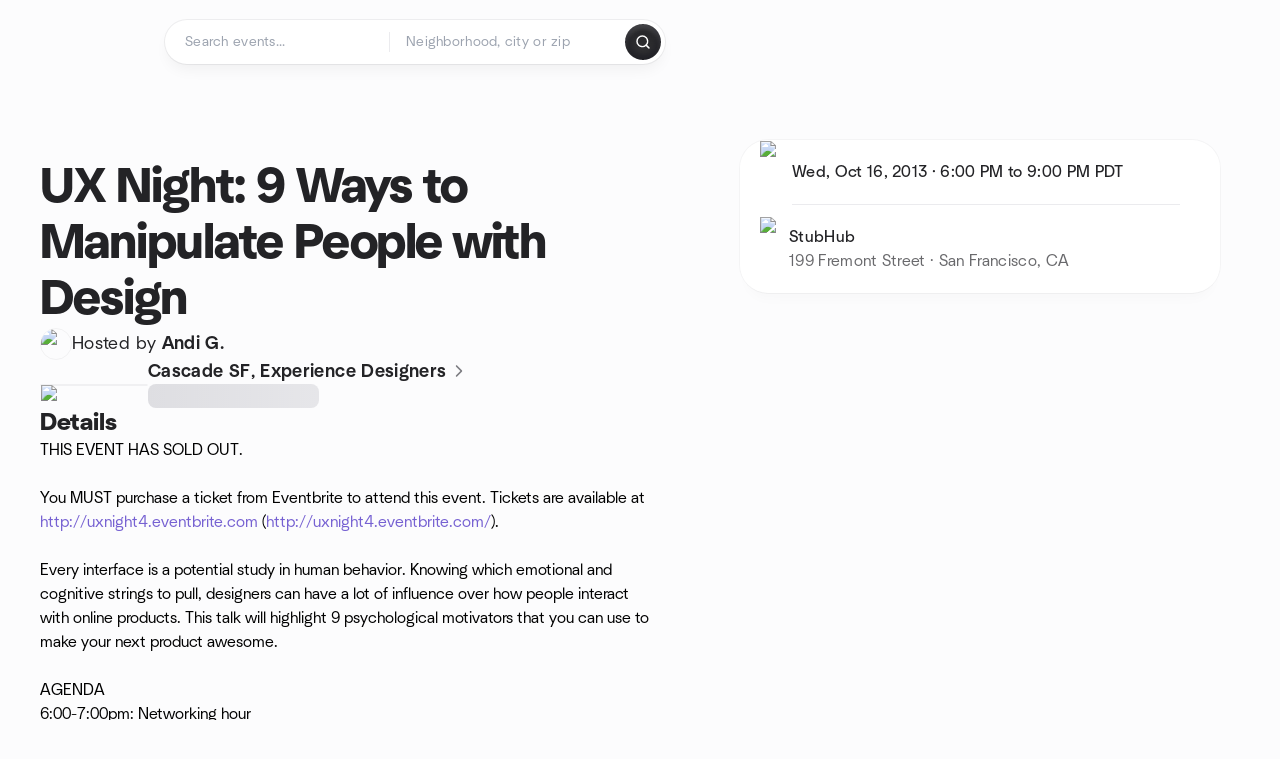

--- FILE ---
content_type: text/html; charset=utf-8
request_url: https://www.meetup.com/cascadesf/events/139930782/
body_size: 13538
content:
<!DOCTYPE html><html lang="en-US"><head><meta charSet="utf-8"/><style data-fullcalendar="true"></style><meta name="viewport" content="width=device-width, initial-scale=1"/><meta http-equiv="Content-Type" content="text/html; charset=UTF-8"/><meta name="service" content="web-next"/><meta name="X-Location" content="east"/><meta name="X-Build-Version" content="1a420fbeee0654b55e44b3a2343d7b8f45dc0783"/><link rel="preload" as="script" href="https://apps.rokt.com/wsdk/integrations/launcher.js"/><link rel="icon" href="https://secure.meetupstatic.com/next/images/favicon.ico" type="image/x-icon" sizes="any"/><link rel="shortcut icon" href="https://secure.meetupstatic.com/next/images/favicon.ico"/><link rel="apple-touch-icon" sizes="120x120" href="https://secure.meetupstatic.com/next/images/general/m_redesign_120x120.png"/><link rel="apple-touch-icon" sizes="152x152" href="https://secure.meetupstatic.com/next/images/general/m_redesign_152x152.png"/><link rel="apple-touch-icon" sizes="167x167" href="https://secure.meetupstatic.com/next/images/general/m_redesign_167x167.png"/><link rel="shortcut icon" sizes="128x128" href="https://secure.meetupstatic.com/next/images/general/m_redesign_128x128.png"/><link rel="shortcut icon" sizes="196x196" href="https://secure.meetupstatic.com/next/images/general/m_redesign_196x196.png"/><link rel="preload" href="/_next/static/media/Graphik-Regular.7c14ed95.woff2" as="font" type="font/woff2" crossorigin="true"/><link rel="preload" href="/_next/static/media/Graphik-Bold.9ca67fd8.woff2" as="font" type="font/woff2" crossorigin="true"/><link rel="preload" href="/_next/static/media/Graphik-Semibold.0c4bd776.woff2" as="font" type="font/woff2" crossorigin="true"/><link rel="preload" href="/_next/static/media/Graphik-Medium.4251d5ac.woff2" as="font" type="font/woff2" crossorigin="true"/><link rel="preload" href="/_next/static/media/NeuSans-Regular.1ca3b39b.woff2" as="font" type="font/woff2" crossorigin="anonymous"/><link rel="preload" href="/_next/static/media/NeuSans-Medium.7b11edcf.woff2" as="font" type="font/woff2" crossorigin="anonymous"/><link rel="preload" href="/_next/static/media/NeuSans-Bold.5c45f750.woff2" as="font" type="font/woff2" crossorigin="anonymous"/><link rel="preload" href="/_next/static/media/NeuSans-Book.27256a60.woff2" as="font" type="font/woff2" crossorigin="anonymous"/><link rel="preload" href="/_next/static/media/Grandstander/Grandstander-SemiBold.ttf" as="font" type="font/truetype" crossorigin="anonymous"/><script type="text/javascript" src="//script.crazyegg.com/pages/scripts/0118/4627.js" async=""></script><link rel="preload" href="https://www.facebook.com/tr?id=792405807634160&amp;ev=PageView&amp;noscript=1" as="image" fetchpriority="high"/><script type="application/ld+json">{"@type":"Organization","@context":"https://schema.org","url":"https://www.meetup.com/cascadesf/events/139930782/","name":"Meetup","logo":"https://secure.meetupstatic.com/next/images/general/m_redesign_630x630.png","sameAs":["https://www.facebook.com/meetup/","https://twitter.com/Meetup/","https://www.youtube.com/meetup","https://www.instagram.com/meetup/"]}</script><title>UX Night: 9 Ways to Manipulate People with Design, Wed, Oct 16, 2013, 6:00 PM   | Meetup</title><meta name="description" content="THIS EVENT HAS SOLD OUT.

You MUST purchase a ticket from Eventbrite to attend this event. Tickets are available at http://uxnight4.eventbrite.com (http://uxnight4.eventbri"/><meta property="fb:app_id" content="2403839689"/><meta property="og:site_name" content="Meetup"/><meta property="og:type" content="article"/><meta property="og:title" content="UX Night: 9 Ways to Manipulate People with Design, Wed, Oct 16, 2013, 6:00 PM   | Meetup"/><meta property="og:description" content="THIS EVENT HAS SOLD OUT.

You MUST purchase a ticket from Eventbrite to attend this event. Tickets are available at http://uxnight4.eventbrite.com (http://uxnight4.eventbri"/><meta property="og:url" content="https://www.meetup.com/cascadesf/events/139930782/"/><meta property="og:image" content="https://secure.meetupstatic.com/photos/event/5/7/c/c/600_462742476.jpeg"/><meta property="al:android:app_name" content="Meetup"/><meta property="al:android:package" content="com.meetup"/><meta property="al:ios:app_store_id" content="375990038"/><meta property="al:ios:app_name" content="Meetup"/><meta property="al:web:should_fallback" content="true"/><meta property="al:android:url" content="meetup://"/><meta property="al:ios:url" content="meetup://"/><meta property="al:web:url" content="https://www.meetup.com/"/><meta property="twitter:card" content="summary_large_image"/><meta property="twitter:site" content="@meetup"/><meta property="twitter:image" content="https://secure.meetupstatic.com/photos/event/5/7/c/c/600_462742476.jpeg"/><meta property="twitter:description" content="THIS EVENT HAS SOLD OUT.

You MUST purchase a ticket from Eventbrite to attend this event. Tickets are available at http://uxnight4.eventbrite.com (http://uxnight4.eventbri"/><meta property="twitter:app:id:iphone" content="375990038"/><meta property="twitter:app:name:iphone" content="Meetup"/><meta property="twitter:app:id:ipad" content="375990038"/><meta property="twitter:app:name:ipad" content="Meetup"/><meta property="twitter:app:id:googleplay" content="com.meetup"/><meta property="twitter:app:name:googleplay" content="Meetup"/><meta name="robots" content="noindex, follow, max-image-preview:large"/><script type="application/ld+json">{"@context":"https://schema.org","@type":"BreadcrumbList","itemListElement":[{"@type":"ListItem","position":1,"item":{"@id":"https://www.meetup.com/find","name":"All events"}},{"@type":"ListItem","position":2,"item":{"@id":"https://www.meetup.com/find/us--ca--san-francisco","name":"Events in San Francisco, CA"}}]}</script><link rel="canonical" href="https://www.meetup.com/cascadesf/events/139930782/"/><link rel="preconnect" href="https://secure.meetupstatic.com"/><link rel="dns-prefetch" href="https://secure.meetupstatic.com"/><link rel="preconnect" href="https://secure-content.meetupstatic.com"/><link rel="dns-prefetch" href="https://secure-content.meetupstatic.com"/><link rel="preconnect" href="https://www.googletagmanager.com"/><link rel="dns-prefetch" href="https://www.googletagmanager.com"/><meta name="apple-itunes-app" content="app-id=375990038, app-clip-bundle-id=com.meetup.iphone.MeetupAppClip, app-clip-display=card"/><script type="application/ld+json">{"@context":"https://schema.org","@type":"Event","name":"UX Night: 9 Ways to Manipulate People with Design","url":"https://www.meetup.com/cascadesf/events/139930782/","description":"THIS EVENT HAS SOLD OUT.\n\nYou MUST purchase a ticket from Eventbrite to attend this event. Tickets are available at http://uxnight4.eventbrite.com (http://","startDate":"2013-10-16T18:00:00-07:00","endDate":"2013-10-16T21:00:00-07:00","eventStatus":"https://schema.org/EventScheduled","image":"https://secure.meetupstatic.com/photos/event/5/7/c/c/600_462742476.jpeg","eventAttendanceMode":"https://schema.org/OfflineEventAttendanceMode","location":{"@type":"Place","name":"StubHub","address":{"@type":"PostalAddress","addressLocality":"San Francisco","addressRegion":"CA","addressCountry":"us","streetAddress":"199 Fremont Street, San Francisco, CA"}},"organizer":{"@type":"Organization","name":"Cascade SF, Experience Designers","url":"https://www.meetup.com/cascadesf/"}}</script><script type="application/ld+json">{"@context":"https://schema.org","@type":"RsvpAction"}</script><link rel="preload" as="image" imageSrcSet="https://secure.meetupstatic.com/photos/event/5/7/c/c/event_462742476.jpeg?w=16 16w, https://secure.meetupstatic.com/photos/event/5/7/c/c/event_462742476.jpeg?w=32 32w, https://secure.meetupstatic.com/photos/event/5/7/c/c/event_462742476.jpeg?w=48 48w, https://secure.meetupstatic.com/photos/event/5/7/c/c/event_462742476.jpeg?w=64 64w, https://secure.meetupstatic.com/photos/event/5/7/c/c/event_462742476.jpeg?w=96 96w, https://secure.meetupstatic.com/photos/event/5/7/c/c/event_462742476.jpeg?w=128 128w, https://secure.meetupstatic.com/photos/event/5/7/c/c/event_462742476.jpeg?w=256 256w, https://secure.meetupstatic.com/photos/event/5/7/c/c/event_462742476.jpeg?w=384 384w, https://secure.meetupstatic.com/photos/event/5/7/c/c/event_462742476.jpeg?w=640 640w, https://secure.meetupstatic.com/photos/event/5/7/c/c/event_462742476.jpeg?w=750 750w, https://secure.meetupstatic.com/photos/event/5/7/c/c/event_462742476.jpeg?w=828 828w, https://secure.meetupstatic.com/photos/event/5/7/c/c/event_462742476.jpeg?w=1080 1080w, https://secure.meetupstatic.com/photos/event/5/7/c/c/event_462742476.jpeg?w=1200 1200w, https://secure.meetupstatic.com/photos/event/5/7/c/c/event_462742476.jpeg?w=1920 1920w, https://secure.meetupstatic.com/photos/event/5/7/c/c/event_462742476.jpeg?w=2048 2048w, https://secure.meetupstatic.com/photos/event/5/7/c/c/event_462742476.jpeg?w=3840 3840w" imageSizes="120px" fetchpriority="high"/><meta name="next-head-count" content="67"/><meta name="next_csrf" content="5f63a9e4-852e-4bcf-987c-f3911cb874cd"/><link rel="preconnect" href="https://fonts.googleapis.com"/><link rel="preconnect" href="https://fonts.gstatic.com" crossorigin="anonymous"/><link rel="stylesheet" data-href="https://fonts.googleapis.com/css2?family=Gloria+Hallelujah&amp;display=swap"/><script src="https://accounts.google.com/gsi/client" async="" defer=""></script><link data-next-font="" rel="preconnect" href="/" crossorigin="anonymous"/><link rel="preload" href="/_next/static/css/ce4f73bc89c1f8d4.css" as="style"/><link rel="stylesheet" href="/_next/static/css/ce4f73bc89c1f8d4.css" data-n-g=""/><link rel="preload" href="/_next/static/css/428f16c55b790c1b.css" as="style"/><link rel="stylesheet" href="/_next/static/css/428f16c55b790c1b.css" data-n-p=""/><noscript data-n-css=""></noscript><script defer="" nomodule="" src="/_next/static/chunks/polyfills-c67a75d1b6f99dc8.js"></script><script src="/_next/static/chunks/webpack-2cce15ebeb8c17dc.js" defer=""></script><script src="/_next/static/chunks/framework-431a1bc2254e8974.js" defer=""></script><script src="/_next/static/chunks/main-af3146485c9784d4.js" defer=""></script><script src="/_next/static/chunks/pages/_app-eaa1e812fd5a5b84.js" defer=""></script><script src="/_next/static/chunks/75326-6ff682543f5fe5ef.js" defer=""></script><script src="/_next/static/chunks/87720-62ffe5347ec9669b.js" defer=""></script><script src="/_next/static/chunks/55423-85970085daef8938.js" defer=""></script><script src="/_next/static/chunks/9640-48e4729556451d97.js" defer=""></script><script src="/_next/static/chunks/85876-bc0bf3d2848b0cc3.js" defer=""></script><script src="/_next/static/chunks/51044-fd169ff78f164878.js" defer=""></script><script src="/_next/static/chunks/43949-9c10d5e70b42d7b1.js" defer=""></script><script src="/_next/static/chunks/18923-87b3aa036a02ed9b.js" defer=""></script><script src="/_next/static/chunks/63286-3d782f802541055f.js" defer=""></script><script src="/_next/static/chunks/61368-9573d54834ce3ab0.js" defer=""></script><script src="/_next/static/chunks/3201-3199937c8fad424b.js" defer=""></script><script src="/_next/static/chunks/92270-0346364d97efbf56.js" defer=""></script><script src="/_next/static/chunks/38035-ebb029e5ec5dc8b3.js" defer=""></script><script src="/_next/static/chunks/26146-df7798217632531c.js" defer=""></script><script src="/_next/static/chunks/56332-ead8ae9234c04ad2.js" defer=""></script><script src="/_next/static/chunks/44962-f1675afd002b6d7a.js" defer=""></script><script src="/_next/static/chunks/51138-8176fbcde56186b3.js" defer=""></script><script src="/_next/static/chunks/91614-a6b3b15276e04ff0.js" defer=""></script><script src="/_next/static/chunks/44420-919d4cd916acc736.js" defer=""></script><script src="/_next/static/chunks/81875-174fc2ba366c43d8.js" defer=""></script><script src="/_next/static/chunks/17550-10ab759762053f87.js" defer=""></script><script src="/_next/static/chunks/98725-7a2d3e0d991b7ecd.js" defer=""></script><script src="/_next/static/chunks/93022-ae22d3303a29c7f1.js" defer=""></script><script src="/_next/static/chunks/59561-16bbb53dbc81d7b2.js" defer=""></script><script src="/_next/static/chunks/88741-72c3608381393fcb.js" defer=""></script><script src="/_next/static/chunks/11808-cb6039a64cb26420.js" defer=""></script><script src="/_next/static/chunks/75054-31d951fcc923c0d6.js" defer=""></script><script src="/_next/static/chunks/76894-0c90772bcb33cefa.js" defer=""></script><script src="/_next/static/chunks/40366-0ee100e6bf5cc576.js" defer=""></script><script src="/_next/static/chunks/pages/%5Bslug%5D/events/%5BeventId%5D-b6552d5132d4f05a.js" defer=""></script><script src="/_next/static/1a420fbeee0654b55e44b3a2343d7b8f45dc0783/_buildManifest.js" defer=""></script><script src="/_next/static/1a420fbeee0654b55e44b3a2343d7b8f45dc0783/_ssgManifest.js" defer=""></script><link rel="stylesheet" href="https://fonts.googleapis.com/css2?family=Gloria+Hallelujah&display=swap"/></head><body class="font-body antialiased"><script>0</script><div id="__next"><noscript><img alt="" fetchpriority="high" width="1" height="1" decoding="async" data-nimg="1" style="color:transparent;display:none" src="https://www.facebook.com/tr?id=792405807634160&amp;ev=PageView&amp;noscript=1"/></noscript><noscript id="google-tag-manager"><iframe title="gtm" src="https://www.googletagmanager.com/ns.html?id=GTM-T2LNGD" height="0" width="0" style="display:none;visibility:hidden"></iframe></noscript> <!-- --> <div role="status" aria-live="polite" class="sr-only"></div><section aria-label="Notifications alt+T" tabindex="-1" aria-live="polite" aria-relevant="additions text" aria-atomic="false"></section><div class=""><a class="text-viridian focus:p-2 bg-white c1r8us06" href="#main">Skip to content</a><div id="a11y-announcement"></div><div class="flex min-h-screen flex-col" id="page" data-event-category="eventHome"><header id="app-header" class="top-0 z-50 mb-ds2-40 xs:mb-0" style="background-color:var(--background-color)" data-event-label="Header"><div class="peer relative z-50 flex items-center justify-between rounded-ds2-32 px-ds2-40 pb-ds2-16 pt-ds2-20 has-[input:focus]:bg-ds2-surface-fill-primary-enabled"><div class="group flex w-full items-center gap-ds2-32 self-stretch"><div class="flex flex-1 items-center gap-ds2-48"><div class="relative shrink-0"><div class="peer transition-opacity duration-300 hover:opacity-0"><a class="hover:no-underline" href="https://www.meetup.com/"><div style="color:#FF4A79;width:125px;height:34px"></div></a></div><div class="pointer-events-none absolute inset-0 z-0 flex items-center justify-center opacity-0 transition-opacity duration-300 peer-hover:opacity-100"><button class="inline-flex items-center justify-center rounded-ds2-max max-w-full relative select-none data-[disabled=false]:active:scale-98 transition-all duration-150 before:absolute before:rounded-ds2-max before:z-0 before:opacity-0 data-[disabled=false]:hover:before:opacity-100 before:transition-opacity before:duration-150 data-[disabled=true]:cursor-not-allowed data-[disabled=true]:pointer-events-none hover:no-underline text-ds2-text_button-content-fill-secondary-enabled hover:text-ds2-text_button-content-fill-secondary-hover before:bg-ds2-text_button-base-fill-shared-hover data-[disabled=true]:text-ds2-text_button-content-fill-secondary-disabled gap-ds2-6 ds2-m16 before:-inset-x-ds2-12 before:-inset-y-ds2-6 pointer-events-none" type="button" data-disabled="false"><span class="relative z-10 flex min-w-0 max-w-full items-center justify-center" style="gap:inherit"><span class="relative z-10 flex min-w-0 max-w-full items-center justify-center truncate" style="gap:inherit"><svg xmlns="http://www.w3.org/2000/svg" width="16" height="16" viewBox="0 0 24 24" fill="none" stroke="currentColor" stroke-width="2.146625258399798" stroke-linecap="round" stroke-linejoin="round" class="lucide lucide-house flex-shrink-0" aria-hidden="true"><path d="M15 21v-8a1 1 0 0 0-1-1h-4a1 1 0 0 0-1 1v8"></path><path d="M3 10a2 2 0 0 1 .709-1.528l7-5.999a2 2 0 0 1 2.582 0l7 5.999A2 2 0 0 1 21 10v9a2 2 0 0 1-2 2H5a2 2 0 0 1-2-2z"></path></svg><span class="min-w-0 max-w-full truncate px-ds2-2">Homepage</span></span></span></button></div></div><form id="search-form" class="flex-1 outline-none w-full max-w-[500px] transition-all duration-150 has-[input:focus]:max-w-[600px]"><div class="flex gap-ds2-2 rounded-full bg-ds2-main_search_input-base-fill-primary-enabled p-ds2-4 shadow-ds2-shadow-main-search-input-base-primary-enabled has-[:focus]:bg-ds2-main_search_input-base-fill-primary-active has-[:focus]:shadow-none"><div class="relative flex flex-1 rounded-full py-ds2-8 pl-ds2-16 hover:bg-ds2-main_search_input-base-fill-secondary-hover has-[:focus]:bg-ds2-main_search_input-base-fill-secondary-active has-[:focus]:shadow-ds2-shadow-main-search-input-base-secondary-active" data-event-category="Top Nav - Search"><input id="keyword-bar-in-search" name="keywords" placeholder="Search events..." aria-label="Search events..." autoComplete="on" class="placeholder:text-ds2-input-text-field-fill-enabled ds2-r14 w-0 flex-1 appearance-none truncate border-r border-ds2-surface-stroke-secondary-enabled bg-transparent outline-none placeholder:ds2-r14 hover:border-transparent focus:border-transparent" data-element-name="keyword-bar-in-search" data-event-label="Keyword search" value=""/><input id="hidden-location-search-submit" data-testid="hidden-location-search-submit" type="submit" class="sr-only absolute -left-[384px] sm:hidden" value="Submit"/><button class="items-center justify-center rounded-full transition-all select-none after:absolute after:-inset-ds2-6 after:rounded-full after:transition-all disabled:after:bg-transparent disabled:active:scale-100 active:scale-92 hover:after:bg-ds2-icon_button-base-fill-tertiary-hover absolute top-1/2 -translate-y-1/2 right-[10px] hidden" type="button" data-disabled="false"><svg xmlns="http://www.w3.org/2000/svg" width="16" height="16" viewBox="0 0 24 24" fill="none" stroke="currentColor" stroke-width="1.6099689437998486" stroke-linecap="round" stroke-linejoin="round" class="lucide lucide-x text-ds2-icon_button-icon-fill-tertiary-enabled hover:text-ds2-icon_button-icon-fill-tertiary-hover" aria-hidden="true"><path d="M18 6 6 18"></path><path d="m6 6 12 12"></path></svg></button></div><div class="relative flex flex-1 rounded-full py-ds2-8 pl-ds2-16 hover:bg-ds2-main_search_input-base-fill-secondary-hover has-[:focus]:bg-ds2-main_search_input-base-fill-secondary-active has-[:focus]:shadow-ds2-shadow-main-search-input-base-secondary-active"><div class="relative flex w-full" data-testid="SearchTypeahead" role="combobox" aria-haspopup="listbox" aria-owns="location-typeahead-header-search-menu" aria-expanded="false"><input tabindex="0" placeholder="Neighborhood, city or zip" aria-label="Search for location by city or zip code" data-element-name="header-search" data-event-label="Location search" aria-expanded="false" aria-autocomplete="list" aria-controls="location-typeahead-header-search-menu" data-event-category="header" role="combobox" class="placeholder:text-ds2-input-text-field-fill-enabled ds2-r14 w-0 flex-1 appearance-none bg-transparent outline-none placeholder:ds2-r14 truncate" id="location-typeahead-header-search" aria-labelledby="location-typeahead-header-search-label" autoComplete="off" value=""/></div></div><div class="flex items-center self-stretch pl-[14px]"><button class="inline-flex items-center justify-center rounded-ds2-max max-w-full min-w-0 select-none data-[disabled=false]:active:scale-98 data-[disabled=true]:cursor-not-allowed data-[disabled=true]:pointer-events-none hover:no-underline relative text-ds2-button-content-fill-primary-enabled data-[disabled=false]:bg-ds2-button-base-fill-primary-enabled shadow-ds2-shadow-button-base-primary-enabled hover:shadow-ds2-shadow-button-base-primary-hover active:shadow-ds2-shadow-button-base-primary-pressed data-[disabled=true]:text-ds2-button-content-fill-primary-disabled data-[disabled=true]:bg-ds2-button-base-fill-primary-disabled data-[disabled=true]:shadow-ds2-shadow-button-base-primary-disabled transition-all duration-150 before:absolute before:inset-0 before:z-0 before:bg-ds2-button-base-fill-primary-hover before:shadow-ds2-shadow-button-base-primary-hover before:rounded-ds2-max before:opacity-0 before:transition-opacity before:duration-150 data-[disabled=false]:hover:before:opacity-100 after:absolute after:inset-0 after:z-0 after:bg-ds2-button-base-fill-primary-pressed after:shadow-ds2-shadow-button-base-primary-pressed after:rounded-ds2-max after:opacity-0 after:transition-opacity after:duration-150 data-[disabled=false]:active:after:opacity-100 gap-ds2-8 ds2-m14 p-ds2-10" id="location-search-submit" data-testid="location-search-submit" aria-label="Search events..." data-element-name="header-searchBarButton" data-event-label="Search submit" type="submit" data-disabled="false"><span class="relative z-10 flex min-w-0 max-w-full items-center justify-center overflow-hidden" style="gap:inherit"><span class="flex min-w-0 max-w-full items-center justify-center overflow-hidden" style="gap:inherit"><svg xmlns="http://www.w3.org/2000/svg" width="16" height="16" viewBox="0 0 24 24" fill="none" stroke="currentColor" stroke-width="2.146625258399798" stroke-linecap="round" stroke-linejoin="round" class="lucide lucide-search shrink-0" aria-hidden="true"><path d="m21 21-4.34-4.34"></path><circle cx="11" cy="11" r="8"></circle></svg></span></span></button></div></div></form></div></div></div><div class="pointer-events-none fixed inset-0 z-40 bg-ds2-overlay-fill-quaternary-enabled opacity-0 transition-opacity duration-200 peer-has-[input:focus]:pointer-events-auto peer-has-[input:focus]:opacity-100"></div></header><div class="flex flex-grow flex-col"><main id="main" class="lg:pb-ds2-52"><div class="px-ds2-20 pt-ds2-0 lg:pb-ds2-52 lg:pt-ds2-40"><div class="flex flex-col gap-ds2-16 pb-ds2-44 ds2-container-lg lg:gap-ds2-24 lg:pb-ds2-60"><div class="flex w-full flex-col gap-ds2-32 lg:flex-row-reverse lg:justify-between"><aside class="flex w-full flex-1 flex-col gap-ds2-28 pt-ds2-16 lg:w-auto lg:min-w-0 lg:max-w-[520px] lg:gap-ds2-40 lg:p-ds2-20"><div class="hidden lg:block"><div class="relative"><div aria-hidden="true" role="presentation" class="Shimmer_shimmer__hHuAx aspect-video w-full rounded-ds2-24"></div></div></div><div class="lg:hidden"><div class="flex flex-col gap-ds2-16 lg:gap-ds2-24"><div class="flex flex-col gap-ds2-12 lg:gap-ds2-20"><h1 class="ds2-b32 text-ds2-text-fill-primary-enabled lg:ds2-b48">UX Night: 9 Ways to Manipulate People with Design</h1></div><div class="flex flex-row gap-ds2-12"><div class="flex flex-1"><a class="hover:no-underline" data-event-label="hosted-by" aria-label="Hosted by Andi G." href="https://www.meetup.com/cascadesf/events/139930782/attendees/"><div class="flex items-center gap-ds2-16"><div class="relative"><div class="relative flex items-center justify-center rounded-ds2-max size-[32px]"><div class="flex size-full select-none items-center justify-center overflow-hidden rounded-ds2-max border border-ds2-avatar-base-stroke-enabled"><img alt="Photo of the user Andi Galpern" draggable="false" aria-label="Photo of the user Andi Galpern" loading="lazy" width="32" height="32" decoding="async" data-nimg="1" class="size-full object-cover" style="color:transparent" srcSet="https://secure.meetupstatic.com/photos/member/9/0/5/4/thumb_278856948.jpeg?w=32 1x, https://secure.meetupstatic.com/photos/member/9/0/5/4/thumb_278856948.jpeg?w=64 2x" src="https://secure.meetupstatic.com/photos/member/9/0/5/4/thumb_278856948.jpeg?w=64"/></div></div></div><div class="flex flex-col items-start justify-center gap-ds2-0"><p class="ds2-r16 text-ds2-text-fill-primary-enabled lg:ds2-r18">Hosted by <span class="ds2-m16 lg:ds2-m18">Andi G.</span></p></div></div></a></div><div class="lg:hidden"><button class="inline-flex items-center justify-center rounded-ds2-max max-w-full min-w-0 select-none data-[disabled=false]:active:scale-98 data-[disabled=true]:cursor-not-allowed data-[disabled=true]:pointer-events-none hover:no-underline relative text-ds2-button-content-fill-secondary-enabled data-[disabled=false]:bg-ds2-button-base-fill-secondary-enabled shadow-ds2-shadow-button-base-secondary-enabled hover:shadow-ds2-shadow-button-base-secondary-hover active:shadow-ds2-shadow-button-base-secondary-pressed data-[disabled=true]:text-ds2-button-content-fill-secondary-disabled data-[disabled=true]:shadow-ds2-shadow-button-base-secondary-disabled transition-shadow duration-150 before:absolute before:inset-0 before:z-0 before:bg-ds2-button-base-fill-secondary-hover before:shadow-ds2-shadow-button-base-secondary-hover before:rounded-ds2-max before:opacity-0 before:transition-opacity before:duration-150 data-[disabled=false]:hover:before:opacity-100 after:absolute after:inset-0 after:z-0 after:bg-ds2-button-base-fill-secondary-pressed after:shadow-ds2-shadow-button-base-secondary-pressed after:rounded-ds2-max after:opacity-0 after:transition-opacity after:duration-150 data-[disabled=false]:active:after:opacity-100 gap-ds2-8 ds2-m14 p-ds2-10" type="button" data-disabled="false"><span class="relative z-10 flex min-w-0 max-w-full items-center justify-center overflow-hidden" style="gap:inherit"><span class="flex min-w-0 max-w-full items-center justify-center overflow-hidden" style="gap:inherit"><svg xmlns="http://www.w3.org/2000/svg" width="16" height="16" viewBox="0 0 24 24" fill="none" stroke="currentColor" stroke-width="2.146625258399798" stroke-linecap="round" stroke-linejoin="round" class="lucide lucide-share shrink-0" aria-hidden="true"><path d="M12 2v13"></path><path d="m16 6-4-4-4 4"></path><path d="M4 12v8a2 2 0 0 0 2 2h12a2 2 0 0 0 2-2v-8"></path></svg></span></span></button></div></div></div></div><div class="lg:hidden"><a class="block no-underline hover:no-underline" href="https://www.meetup.com/cascadesf/"><div class="group relative cursor-pointer rounded-ds2-24 bg-ds2-surface-fill-primary-enabled p-ds2-16 shadow-ds2-shadow-xs-border transition-all duration-200 lg:bg-transparent lg:p-0 lg:shadow-none"><div class="flex flex-col gap-ds2-16"><div class="flex flex-row items-center gap-ds2-12 lg:gap-ds2-20"><div class="relative aspect-video w-[108px] flex-shrink-0"><img alt="Photo of Cascade SF, Experience Designers group" fetchpriority="high" decoding="async" data-nimg="fill" class="rounded-ds2-12 border border-ds2-surface-stroke-neutral_opacity_5-enabled object-cover" style="position:absolute;height:100%;width:100%;left:0;top:0;right:0;bottom:0;color:transparent" sizes="120px" srcSet="https://secure.meetupstatic.com/photos/event/5/7/c/c/event_462742476.jpeg?w=16 16w, https://secure.meetupstatic.com/photos/event/5/7/c/c/event_462742476.jpeg?w=32 32w, https://secure.meetupstatic.com/photos/event/5/7/c/c/event_462742476.jpeg?w=48 48w, https://secure.meetupstatic.com/photos/event/5/7/c/c/event_462742476.jpeg?w=64 64w, https://secure.meetupstatic.com/photos/event/5/7/c/c/event_462742476.jpeg?w=96 96w, https://secure.meetupstatic.com/photos/event/5/7/c/c/event_462742476.jpeg?w=128 128w, https://secure.meetupstatic.com/photos/event/5/7/c/c/event_462742476.jpeg?w=256 256w, https://secure.meetupstatic.com/photos/event/5/7/c/c/event_462742476.jpeg?w=384 384w, https://secure.meetupstatic.com/photos/event/5/7/c/c/event_462742476.jpeg?w=640 640w, https://secure.meetupstatic.com/photos/event/5/7/c/c/event_462742476.jpeg?w=750 750w, https://secure.meetupstatic.com/photos/event/5/7/c/c/event_462742476.jpeg?w=828 828w, https://secure.meetupstatic.com/photos/event/5/7/c/c/event_462742476.jpeg?w=1080 1080w, https://secure.meetupstatic.com/photos/event/5/7/c/c/event_462742476.jpeg?w=1200 1200w, https://secure.meetupstatic.com/photos/event/5/7/c/c/event_462742476.jpeg?w=1920 1920w, https://secure.meetupstatic.com/photos/event/5/7/c/c/event_462742476.jpeg?w=2048 2048w, https://secure.meetupstatic.com/photos/event/5/7/c/c/event_462742476.jpeg?w=3840 3840w" src="https://secure.meetupstatic.com/photos/event/5/7/c/c/event_462742476.jpeg?w=3840"/></div><div class="flex min-w-0 flex-1 flex-col justify-between gap-ds2-2 lg:gap-ds2-8"><h3 class="ds2-m16 line-clamp-2 overflow-hidden text-ds2-text-fill-primary-enabled lg:ds2-m18">Cascade SF, Experience Designers<svg xmlns="http://www.w3.org/2000/svg" width="20" height="20" viewBox="0 0 24 24" fill="none" stroke="currentColor" stroke-width="1.8" stroke-linecap="round" stroke-linejoin="round" class="lucide lucide-chevron-right ml-ds2-2 hidden -translate-y-[1px] text-ds2-icon-fill-tertiary-enabled lg:inline-block" aria-hidden="true"><path d="m9 18 6-6-6-6"></path></svg></h3><div><div aria-hidden="true" role="presentation" class="Shimmer_shimmer__hHuAx h-ds2-24 w-1/3 rounded-ds2-8"></div></div></div></div></div></div></a></div><div class="flex flex-col gap-ds2-16 lg:sticky lg:top-ds2-16 lg:gap-ds2-20"><div class="flex flex-col items-start justify-center md:rounded-ds2-28 md:bg-ds2-surface-fill-primary-enabled md:shadow-ds2-shadow-xs-border"><div class="flex w-full items-center gap-ds2-16 md:px-ds2-20"><img alt="calendar icon" loading="lazy" width="32" height="32" decoding="async" data-nimg="1" style="color:transparent" srcSet="https://secure.meetupstatic.com/next/images/complex-icons/branded/calendar.webp?w=32 1x, https://secure.meetupstatic.com/next/images/complex-icons/branded/calendar.webp?w=64 2x" src="https://secure.meetupstatic.com/next/images/complex-icons/branded/calendar.webp?w=64"/><div class="flex w-full py-ds2-8 md:border-b md:border-ds2-surface-stroke-secondary-enabled md:py-ds2-20"><div><p class="ds2-k16 text-ds2-text-fill-primary-enabled"><time dateTime="2013-10-16T18:00:00-07:00" class="block">Wed, Oct 16, 2013<!-- --> · <!-- --> 6:00 PM to 9:00 PM<!-- --> <!-- -->PDT</time></p></div></div><div class="size-ds2-20 shrink-0"></div></div><div class="flex w-full items-center gap-ds2-16 md:px-ds2-20"><img alt="pin icon" loading="lazy" width="32" height="32" decoding="async" data-nimg="1" style="color:transparent" srcSet="https://secure.meetupstatic.com/next/images/complex-icons/branded/pin.webp?w=32 1x, https://secure.meetupstatic.com/next/images/complex-icons/branded/pin.webp?w=64 2x" src="https://secure.meetupstatic.com/next/images/complex-icons/branded/pin.webp?w=64"/><div class="flex w-full flex-col py-ds2-8 md:py-ds2-20"><p class="ds2-k16 text-ds2-text-fill-primary-enabled">StubHub</p><p class="ds2-r16 text-ds2-text-fill-tertiary-enabled">199 Fremont Street · San Francisco, CA</p></div><div class="size-ds2-20 shrink-0"></div></div><div class="w-full pb-ds2-8 pt-ds2-24 lg:hidden"></div></div><div class="hidden lg:block"></div></div><div class="lg:hidden"><div class="relative"><div aria-hidden="true" role="presentation" class="Shimmer_shimmer__hHuAx aspect-video w-full rounded-ds2-24"></div></div></div></aside><div class="flex w-full flex-1 flex-col gap-ds2-48 py-0 lg:min-w-[560px] lg:max-w-[620px] lg:gap-ds2-60 lg:pt-ds2-40"><div class="hidden lg:block"><div class="flex flex-col gap-ds2-16 lg:gap-ds2-24"><div class="flex flex-col gap-ds2-12 lg:gap-ds2-20"><h1 class="ds2-b32 text-ds2-text-fill-primary-enabled lg:ds2-b48">UX Night: 9 Ways to Manipulate People with Design</h1></div><div class="flex flex-row gap-ds2-12"><div class="flex flex-1"><a class="hover:no-underline" data-event-label="hosted-by" aria-label="Hosted by Andi G." href="https://www.meetup.com/cascadesf/events/139930782/attendees/"><div class="flex items-center gap-ds2-16"><div class="relative"><div class="relative flex items-center justify-center rounded-ds2-max size-[32px]"><div class="flex size-full select-none items-center justify-center overflow-hidden rounded-ds2-max border border-ds2-avatar-base-stroke-enabled"><img alt="Photo of the user Andi Galpern" draggable="false" aria-label="Photo of the user Andi Galpern" loading="lazy" width="32" height="32" decoding="async" data-nimg="1" class="size-full object-cover" style="color:transparent" srcSet="https://secure.meetupstatic.com/photos/member/9/0/5/4/thumb_278856948.jpeg?w=32 1x, https://secure.meetupstatic.com/photos/member/9/0/5/4/thumb_278856948.jpeg?w=64 2x" src="https://secure.meetupstatic.com/photos/member/9/0/5/4/thumb_278856948.jpeg?w=64"/></div></div></div><div class="flex flex-col items-start justify-center gap-ds2-0"><p class="ds2-r16 text-ds2-text-fill-primary-enabled lg:ds2-r18">Hosted by <span class="ds2-m16 lg:ds2-m18">Andi G.</span></p></div></div></a></div><div class="lg:hidden"><button class="inline-flex items-center justify-center rounded-ds2-max max-w-full min-w-0 select-none data-[disabled=false]:active:scale-98 data-[disabled=true]:cursor-not-allowed data-[disabled=true]:pointer-events-none hover:no-underline relative text-ds2-button-content-fill-secondary-enabled data-[disabled=false]:bg-ds2-button-base-fill-secondary-enabled shadow-ds2-shadow-button-base-secondary-enabled hover:shadow-ds2-shadow-button-base-secondary-hover active:shadow-ds2-shadow-button-base-secondary-pressed data-[disabled=true]:text-ds2-button-content-fill-secondary-disabled data-[disabled=true]:shadow-ds2-shadow-button-base-secondary-disabled transition-shadow duration-150 before:absolute before:inset-0 before:z-0 before:bg-ds2-button-base-fill-secondary-hover before:shadow-ds2-shadow-button-base-secondary-hover before:rounded-ds2-max before:opacity-0 before:transition-opacity before:duration-150 data-[disabled=false]:hover:before:opacity-100 after:absolute after:inset-0 after:z-0 after:bg-ds2-button-base-fill-secondary-pressed after:shadow-ds2-shadow-button-base-secondary-pressed after:rounded-ds2-max after:opacity-0 after:transition-opacity after:duration-150 data-[disabled=false]:active:after:opacity-100 gap-ds2-8 ds2-m14 p-ds2-10" type="button" data-disabled="false"><span class="relative z-10 flex min-w-0 max-w-full items-center justify-center overflow-hidden" style="gap:inherit"><span class="flex min-w-0 max-w-full items-center justify-center overflow-hidden" style="gap:inherit"><svg xmlns="http://www.w3.org/2000/svg" width="16" height="16" viewBox="0 0 24 24" fill="none" stroke="currentColor" stroke-width="2.146625258399798" stroke-linecap="round" stroke-linejoin="round" class="lucide lucide-share shrink-0" aria-hidden="true"><path d="M12 2v13"></path><path d="m16 6-4-4-4 4"></path><path d="M4 12v8a2 2 0 0 0 2 2h12a2 2 0 0 0 2-2v-8"></path></svg></span></span></button></div></div></div></div><div class="hidden lg:block"><a class="block no-underline hover:no-underline" href="https://www.meetup.com/cascadesf/"><div class="group relative cursor-pointer rounded-ds2-24 bg-ds2-surface-fill-primary-enabled p-ds2-16 shadow-ds2-shadow-xs-border transition-all duration-200 lg:bg-transparent lg:p-0 lg:shadow-none"><div class="flex flex-col gap-ds2-16"><div class="flex flex-row items-center gap-ds2-12 lg:gap-ds2-20"><div class="relative aspect-video w-[108px] flex-shrink-0"><img alt="Photo of Cascade SF, Experience Designers group" fetchpriority="high" decoding="async" data-nimg="fill" class="rounded-ds2-12 border border-ds2-surface-stroke-neutral_opacity_5-enabled object-cover" style="position:absolute;height:100%;width:100%;left:0;top:0;right:0;bottom:0;color:transparent" sizes="120px" srcSet="https://secure.meetupstatic.com/photos/event/5/7/c/c/event_462742476.jpeg?w=16 16w, https://secure.meetupstatic.com/photos/event/5/7/c/c/event_462742476.jpeg?w=32 32w, https://secure.meetupstatic.com/photos/event/5/7/c/c/event_462742476.jpeg?w=48 48w, https://secure.meetupstatic.com/photos/event/5/7/c/c/event_462742476.jpeg?w=64 64w, https://secure.meetupstatic.com/photos/event/5/7/c/c/event_462742476.jpeg?w=96 96w, https://secure.meetupstatic.com/photos/event/5/7/c/c/event_462742476.jpeg?w=128 128w, https://secure.meetupstatic.com/photos/event/5/7/c/c/event_462742476.jpeg?w=256 256w, https://secure.meetupstatic.com/photos/event/5/7/c/c/event_462742476.jpeg?w=384 384w, https://secure.meetupstatic.com/photos/event/5/7/c/c/event_462742476.jpeg?w=640 640w, https://secure.meetupstatic.com/photos/event/5/7/c/c/event_462742476.jpeg?w=750 750w, https://secure.meetupstatic.com/photos/event/5/7/c/c/event_462742476.jpeg?w=828 828w, https://secure.meetupstatic.com/photos/event/5/7/c/c/event_462742476.jpeg?w=1080 1080w, https://secure.meetupstatic.com/photos/event/5/7/c/c/event_462742476.jpeg?w=1200 1200w, https://secure.meetupstatic.com/photos/event/5/7/c/c/event_462742476.jpeg?w=1920 1920w, https://secure.meetupstatic.com/photos/event/5/7/c/c/event_462742476.jpeg?w=2048 2048w, https://secure.meetupstatic.com/photos/event/5/7/c/c/event_462742476.jpeg?w=3840 3840w" src="https://secure.meetupstatic.com/photos/event/5/7/c/c/event_462742476.jpeg?w=3840"/></div><div class="flex min-w-0 flex-1 flex-col justify-between gap-ds2-2 lg:gap-ds2-8"><h3 class="ds2-m16 line-clamp-2 overflow-hidden text-ds2-text-fill-primary-enabled lg:ds2-m18">Cascade SF, Experience Designers<svg xmlns="http://www.w3.org/2000/svg" width="20" height="20" viewBox="0 0 24 24" fill="none" stroke="currentColor" stroke-width="1.8" stroke-linecap="round" stroke-linejoin="round" class="lucide lucide-chevron-right ml-ds2-2 hidden -translate-y-[1px] text-ds2-icon-fill-tertiary-enabled lg:inline-block" aria-hidden="true"><path d="m9 18 6-6-6-6"></path></svg></h3><div><div aria-hidden="true" role="presentation" class="Shimmer_shimmer__hHuAx h-ds2-24 w-1/3 rounded-ds2-8"></div></div></div></div></div></div></a></div><section class="flex flex-col gap-ds2-32 !gap-ds2-28"><div class="flex items-baseline justify-between"><div class="flex gap-ds2-12 items-center"><div class="flex flex-col gap-ds2-4"><h2 class="ds2-b24 text-ds2-text-fill-primary-enabled"><span class="relative inline-block">Details<div class="pointer-events-none select-none absolute -bottom-ds2-20 -left-ds2-2 flex w-full text-ds2-visual-fill-orange *:grow" style="width:100%;height:35px"></div></span></h2></div></div></div><div class="flex flex-col items-start gap-ds2-16"><div class="w-full break-words transition-all duration-300 line-clamp-[15]" style="font-family:NeuSans, Inter, system-ui, sans-serif"><p class="mb-ds2-10">THIS EVENT HAS SOLD OUT.<br>
<br>
You MUST purchase a ticket from Eventbrite to attend this event. Tickets are available at <a href="http://uxnight4.eventbrite.com" target="_blank" class="!text-ds2-text-fill-brand_primary-enabled hover:!text-ds2-text-fill-brand_primary-hover" rel="nofollow ugc">http://uxnight4.eventbrite.com</a> (<a href="http://uxnight4.eventbrite.com/" target="_blank" class="!text-ds2-text-fill-brand_primary-enabled hover:!text-ds2-text-fill-brand_primary-hover" rel="nofollow ugc">http://uxnight4.eventbrite.com/</a>).<br>
<br>
Every interface is a potential study in human behavior. Knowing which emotional and cognitive strings to pull, designers can have a lot of influence over how people interact with online products. This talk will highlight 9 psychological motivators that you can use to make your next product awesome.<br>
<br>
AGENDA<br>
6:00-7:00pm: Networking hour<br>
Enjoy delicious food and drinks, make new connections and meet local design talent.<br>
<br>
7:00-8:15pm: Presentation &#x26; Q&#x26;A<br>
<br>
8:15pm-8:45pm: ﻿Shout-outs﻿ and more networking<br>
<br>
<a href="http://photos2.meetupstatic.com/photos/event/4/d/d/2/600_282319922.jpeg" target="_blank" class="!text-ds2-text-fill-brand_primary-enabled hover:!text-ds2-text-fill-brand_primary-hover" rel="nofollow ugc">http://photos2.meetupstatic.com/photos/event/4/d/d/2/600_282319922.jpeg</a><br>
<br>
Jonathan Smiley<br>
Partner and Design Lead at Zurb<br>
<br>
Jonathan Smiley is a partner and design lead at Zurb, an interactive design agency in the Silicon Valley. He is responsible for many aspects of client projects including strategy, prototyping, design and implementation.<br>
<br>
Jonathan's developed Foundation, an open-source front-end framework. He spends his days working on application design and marketing web sites, focusing on all sides of design. A geek for life, when he's not working on the Web he's probably on his Xbox or hanging out with his wife and daughter.</p></div></div></section><div class="w-full"><div aria-hidden="true" role="presentation" class="Shimmer_shimmer__hHuAx h-[194px] w-full rounded-ds2-24"></div></div><div class="flex flex-col gap-ds2-48 lg:gap-ds2-60 lg:pt-ds2-16"><section class="flex flex-col gap-ds2-32 !gap-ds2-24"><div class="flex items-baseline justify-between"><div class="flex gap-ds2-12 items-center"><div class="flex flex-col gap-ds2-4"><h2 class="ds2-b24 text-ds2-text-fill-primary-enabled">Related topics</h2></div></div></div><div class="flex flex-wrap gap-ds2-8"><a class="max-w-tag truncate" data-testid="event-tag-location" href="/find/us--ca--san-francisco/"><div class="inline-flex items-center justify-center whitespace-nowrap rounded-ds2-max text-ds2-badge-text-fill-neutral-enabled border border-ds2-badge-base-stroke-neutral-enabled px-ds2-10 py-ds2-6 gap-ds2-4 ds2-m13"><span class="truncate px-ds2-2">Events in San Francisco, CA</span></div></a></div></section><button class="inline-flex items-center justify-center rounded-ds2-max max-w-full relative select-none data-[disabled=false]:active:scale-98 transition-all duration-150 before:absolute before:rounded-ds2-max before:z-0 before:opacity-0 data-[disabled=false]:hover:before:opacity-100 before:transition-opacity before:duration-150 data-[disabled=true]:cursor-not-allowed data-[disabled=true]:pointer-events-none hover:no-underline text-ds2-text_button-content-fill-secondary-enabled hover:text-ds2-text_button-content-fill-secondary-hover before:bg-ds2-text_button-base-fill-shared-hover data-[disabled=true]:text-ds2-text_button-content-fill-secondary-disabled gap-ds2-6 ds2-m16 before:-inset-x-ds2-12 before:-inset-y-ds2-6 w-fit" type="button" data-disabled="false"><span class="relative z-10 flex min-w-0 max-w-full items-center justify-center" style="gap:inherit"><span class="relative z-10 flex min-w-0 max-w-full items-center justify-center truncate" style="gap:inherit"><svg xmlns="http://www.w3.org/2000/svg" width="16" height="16" viewBox="0 0 24 24" fill="none" stroke="currentColor" stroke-width="2.146625258399798" stroke-linecap="round" stroke-linejoin="round" class="lucide lucide-flag flex-shrink-0" aria-hidden="true"><path d="M4 15s1-1 4-1 5 2 8 2 4-1 4-1V3s-1 1-4 1-5-2-8-2-4 1-4 1z"></path><line x1="4" x2="4" y1="22" y2="15"></line></svg><span class="min-w-0 max-w-full truncate px-ds2-2">Report event</span></span></span></button></div></div></div></div><div class="flex flex-col gap-ds2-24 ds2-container-lg"><div class="w-full"><div class="mb-ds2-20 flex flex-row items-center justify-between gap-ds2-24"><h2 class="ds2-b24 text-ds2-text-fill-primary-enabled">You may also like</h2><button class="inline-flex items-center justify-center rounded-ds2-max max-w-full relative select-none data-[disabled=false]:active:scale-98 transition-all duration-150 before:absolute before:rounded-ds2-max before:z-0 before:opacity-0 data-[disabled=false]:hover:before:opacity-100 before:transition-opacity before:duration-150 data-[disabled=true]:cursor-not-allowed data-[disabled=true]:pointer-events-none hover:no-underline text-ds2-text_button-content-fill-brand_primary-enabled hover:text-ds2-text_button-content-fill-brand_primary-hover before:bg-ds2-text_button-base-fill-shared-hover data-[disabled=true]:text-ds2-text_button-content-fill-brand_primary-disabled gap-ds2-6 ds2-m16 before:-inset-x-ds2-12 before:-inset-y-ds2-6" type="button" data-disabled="false"><span class="relative z-10 flex min-w-0 max-w-full items-center justify-center" style="gap:inherit"><span class="relative z-10 flex min-w-0 max-w-full items-center justify-center truncate" style="gap:inherit"><span class="min-w-0 max-w-full truncate px-ds2-2">See all</span></span></span></button></div><div class="grid grid-cols-1 gap-ds2-24 md:grid-cols-2 lg:grid-cols-3"><div class="w-full"><div class="flex h-[353px] w-full flex-col items-start justify-center gap-ds2-12 rounded-ds2-24"><div aria-hidden="true" role="presentation" class="Shimmer_shimmer__hHuAx h-[151px] w-full"></div><div aria-hidden="true" role="presentation" class="Shimmer_shimmer__hHuAx h-ds2-16 w-1/2"></div><div aria-hidden="true" role="presentation" class="Shimmer_shimmer__hHuAx h-ds2-20 w-3/4"></div><div aria-hidden="true" role="presentation" class="Shimmer_shimmer__hHuAx h-ds2-16 w-2/3"></div></div></div><div class="w-full"><div class="flex h-[353px] w-full flex-col items-start justify-center gap-ds2-12 rounded-ds2-24"><div aria-hidden="true" role="presentation" class="Shimmer_shimmer__hHuAx h-[151px] w-full"></div><div aria-hidden="true" role="presentation" class="Shimmer_shimmer__hHuAx h-ds2-16 w-1/2"></div><div aria-hidden="true" role="presentation" class="Shimmer_shimmer__hHuAx h-ds2-20 w-3/4"></div><div aria-hidden="true" role="presentation" class="Shimmer_shimmer__hHuAx h-ds2-16 w-2/3"></div></div></div><div class="w-full"><div class="flex h-[353px] w-full flex-col items-start justify-center gap-ds2-12 rounded-ds2-24"><div aria-hidden="true" role="presentation" class="Shimmer_shimmer__hHuAx h-[151px] w-full"></div><div aria-hidden="true" role="presentation" class="Shimmer_shimmer__hHuAx h-ds2-16 w-1/2"></div><div aria-hidden="true" role="presentation" class="Shimmer_shimmer__hHuAx h-ds2-20 w-3/4"></div><div aria-hidden="true" role="presentation" class="Shimmer_shimmer__hHuAx h-ds2-16 w-2/3"></div></div></div><div class="w-full"><div class="flex h-[353px] w-full flex-col items-start justify-center gap-ds2-12 rounded-ds2-24"><div aria-hidden="true" role="presentation" class="Shimmer_shimmer__hHuAx h-[151px] w-full"></div><div aria-hidden="true" role="presentation" class="Shimmer_shimmer__hHuAx h-ds2-16 w-1/2"></div><div aria-hidden="true" role="presentation" class="Shimmer_shimmer__hHuAx h-ds2-20 w-3/4"></div><div aria-hidden="true" role="presentation" class="Shimmer_shimmer__hHuAx h-ds2-16 w-2/3"></div></div></div><div class="w-full"><div class="flex h-[353px] w-full flex-col items-start justify-center gap-ds2-12 rounded-ds2-24"><div aria-hidden="true" role="presentation" class="Shimmer_shimmer__hHuAx h-[151px] w-full"></div><div aria-hidden="true" role="presentation" class="Shimmer_shimmer__hHuAx h-ds2-16 w-1/2"></div><div aria-hidden="true" role="presentation" class="Shimmer_shimmer__hHuAx h-ds2-20 w-3/4"></div><div aria-hidden="true" role="presentation" class="Shimmer_shimmer__hHuAx h-ds2-16 w-2/3"></div></div></div><div class="w-full"><div class="flex h-[353px] w-full flex-col items-start justify-center gap-ds2-12 rounded-ds2-24"><div aria-hidden="true" role="presentation" class="Shimmer_shimmer__hHuAx h-[151px] w-full"></div><div aria-hidden="true" role="presentation" class="Shimmer_shimmer__hHuAx h-ds2-16 w-1/2"></div><div aria-hidden="true" role="presentation" class="Shimmer_shimmer__hHuAx h-ds2-20 w-3/4"></div><div aria-hidden="true" role="presentation" class="Shimmer_shimmer__hHuAx h-ds2-16 w-2/3"></div></div></div></div></div></div></div></main></div><footer class="rounded-b-0 z-0 mb-0 rounded-t-ds2-32 px-ds2-28 shadow-ds2-shadow-footer-base-primary-mobile md:mx-ds2-20 md:mb-ds2-20 md:rounded-ds2-48 md:shadow-ds2-shadow-footer-base-primary-desktop" id="main_footer" role="contentinfo" style="background-color:var(--colors-grey-800)" data-event-label="Footer"><div class="mx-auto flex flex-col gap-ds2-48 ds2-container-lg md:gap-ds2-64 lg:gap-ds2-96"><div class="flex flex-row items-center justify-between gap-ds2-10 border-b border-ds2-surface-stroke-inverted_secondary-enabled pb-ds2-32 pt-ds2-40 md:gap-ds2-20 lg:flex-wrap lg:pb-ds2-44 lg:pt-ds2-48"><div class="relative flex flex-row items-center gap-ds2-12"><div class="flex flex-row gap-ds2-2"><div><div style="color:#FFFFFF;width:103px;height:28px"></div></div><span class="ds2-b24 hidden text-ds2-text-fill-inverted_primary-enabled md:block" aria-hidden="true" role="presentation">.</span></div><p class="ds2-b24 hidden text-ds2-text-fill-inverted_primary-enabled lg:block">The <span class="text-ds2-visual-fill-magenta">people</span> platform</p><div class="pointer-events-none select-none absolute right-[-25px] top-[-15px] hidden text-ds2-icon-fill-inverted_tertiary-enabled lg:block" style="width:32px;height:32px"></div></div><div class="flex flex-row gap-ds2-10"><p class="ds2-b24 hidden text-ds2-text-fill-inverted_primary-enabled lg:block">Create your own Meetup group<!-- -->.</p><a href="https://www.meetup.com/start?origin=groups&amp;eventOrigin=page-footer" data-event-label="Create your own group" class="group ds2-b16 flex items-center gap-ds2-8 text-ds2-text-fill-inverted_primary-enabled md:ds2-b20 lg:ds2-b24 hover:no-underline lg:text-ds2-text-fill-inverted_tertiary-enabled lg:hover:text-ds2-text-fill-inverted_tertiary-hover">Start a new group<svg xmlns="http://www.w3.org/2000/svg" width="20" height="20" viewBox="0 0 24 24" fill="none" stroke="currentColor" stroke-width="1.8" stroke-linecap="round" stroke-linejoin="round" class="lucide transition-transform group-hover:-translate-x-ds2-2" aria-hidden="true"><path d="M13.083 3.888c1.671 3.818 3.675 5.408 8.112 8.112-4.452 2.475-6.321 4.191-8.112 8.112"></path><path d="M2.806 12h18"></path></svg></a></div></div><div class="flex flex-col gap-ds2-48 md:gap-ds2-64 lg:flex-row lg:gap-ds2-160"><div class="grid flex-1 grid-cols-2 justify-between gap-ds2-10 md:grid-cols-3 md:flex-row"><nav class="flex flex-1 flex-col gap-ds2-20"><p class="ds2-m14 text-ds2-text-fill-inverted_primary-enabled">Your Account</p><ul class="flex flex-col gap-ds2-20"><li><a data-element-name="footer-signUp" data-event-label="Sign up" rel="nofollow" class="ds2-k14 cursor-pointer text-ds2-text-fill-inverted_tertiary-enabled hover:text-ds2-text-fill-inverted_tertiary-hover hover:no-underline" href="https://www.meetup.com/register/?returnUri=https%3A%2F%2Fwww.meetup.com%2Fcascadesf%2Fevents%2F139930782%2F">Sign up</a></li><li><a data-element-name="footer-logIn" data-event-label="Log in" rel="nofollow" class="ds2-k14 cursor-pointer text-ds2-text-fill-inverted_tertiary-enabled hover:text-ds2-text-fill-inverted_tertiary-hover hover:no-underline" href="https://www.meetup.com/login/?returnUri=https%3A%2F%2Fwww.meetup.com%2Fcascadesf%2Fevents%2F139930782%2F">Log in</a></li><li><a data-element-name="footer-help" data-event-label="Help" target="_blank" rel="noopener noreferrer" class="ds2-k14 cursor-pointer text-ds2-text-fill-inverted_tertiary-enabled hover:text-ds2-text-fill-inverted_tertiary-hover hover:no-underline" href="https://help.meetup.com/hc">Help</a></li></ul></nav><nav class="flex flex-1 flex-col gap-ds2-20"><p class="ds2-m14 text-ds2-text-fill-inverted_primary-enabled">Discover</p><ul class="flex flex-col gap-ds2-20"><li><a data-element-name="footer-groups" data-event-label="Groups" class="ds2-k14 cursor-pointer text-ds2-text-fill-inverted_tertiary-enabled hover:text-ds2-text-fill-inverted_tertiary-hover hover:no-underline" href="https://www.meetup.com/find/?source=GROUPS">Groups</a></li><li><a data-element-name="footer-events" data-event-label="Events" class="ds2-k14 cursor-pointer text-ds2-text-fill-inverted_tertiary-enabled hover:text-ds2-text-fill-inverted_tertiary-hover hover:no-underline" href="https://www.meetup.com/find/?source=EVENTS">Events</a></li><li><a data-element-name="footer-topics" data-event-label="Topics" class="ds2-k14 cursor-pointer text-ds2-text-fill-inverted_tertiary-enabled hover:text-ds2-text-fill-inverted_tertiary-hover hover:no-underline" href="https://www.meetup.com/topics/">Topics</a></li><li><a data-element-name="footer-cities" data-event-label="Cities" class="ds2-k14 cursor-pointer text-ds2-text-fill-inverted_tertiary-enabled hover:text-ds2-text-fill-inverted_tertiary-hover hover:no-underline" href="https://www.meetup.com/cities/">Cities</a></li><li><a data-element-name="onlineEventsFooterLink" data-event-label="Online Events" class="ds2-k14 cursor-pointer text-ds2-text-fill-inverted_tertiary-enabled hover:text-ds2-text-fill-inverted_tertiary-hover hover:no-underline" href="https://www.meetup.com/find/online-events/">Online Events</a></li><li><a data-element-name="footer-localGuidesLink" data-event-label="Local Guides" target="_blank" rel="noopener noreferrer" class="ds2-k14 cursor-pointer text-ds2-text-fill-inverted_tertiary-enabled hover:text-ds2-text-fill-inverted_tertiary-hover hover:no-underline" href="https://www.meetup.com/blog/category/local-guides/">Local Guides</a></li><li><a data-element-name="footer-makeFriendsLink" data-event-label="Make Friends" class="ds2-k14 cursor-pointer text-ds2-text-fill-inverted_tertiary-enabled hover:text-ds2-text-fill-inverted_tertiary-hover hover:no-underline" href="https://www.meetup.com/lp/friendship-and-socializing/">Make Friends</a></li></ul></nav><nav class="flex flex-1 flex-col gap-ds2-20"><p class="ds2-m14 text-ds2-text-fill-inverted_primary-enabled">Meetup</p><ul class="flex flex-col gap-ds2-20"><li><a data-element-name="footer-about" data-event-label="About" class="ds2-k14 cursor-pointer text-ds2-text-fill-inverted_tertiary-enabled hover:text-ds2-text-fill-inverted_tertiary-hover hover:no-underline" href="https://www.meetup.com/about/">About</a></li><li><a data-element-name="footer-blog" data-event-label="Blog" target="_blank" rel="noopener noreferrer" class="ds2-k14 cursor-pointer text-ds2-text-fill-inverted_tertiary-enabled hover:text-ds2-text-fill-inverted_tertiary-hover hover:no-underline" href="https://www.meetup.com/blog/">Blog</a></li><li><a data-element-name="footer-meetupPro" data-event-label="Meetup Pro" class="ds2-k14 cursor-pointer text-ds2-text-fill-inverted_tertiary-enabled hover:text-ds2-text-fill-inverted_tertiary-hover hover:no-underline" href="https://www.meetup.com/meetup-pro/">Meetup Pro</a></li><li><a data-element-name="footer-careers" data-event-label="Careers" target="_blank" rel="noopener noreferrer" class="ds2-k14 cursor-pointer text-ds2-text-fill-inverted_tertiary-enabled hover:text-ds2-text-fill-inverted_tertiary-hover hover:no-underline" href="https://jobs.bendingspoons.com/">Careers</a></li><li><a data-element-name="footer-apps" data-event-label="Apps" class="ds2-k14 cursor-pointer text-ds2-text-fill-inverted_tertiary-enabled hover:text-ds2-text-fill-inverted_tertiary-hover hover:no-underline" href="https://www.meetup.com/apps/">Apps</a></li><li><a data-element-name="footer-podcast" data-event-label="Podcast" target="_blank" rel="noopener noreferrer" class="ds2-k14 cursor-pointer text-ds2-text-fill-inverted_tertiary-enabled hover:text-ds2-text-fill-inverted_tertiary-hover hover:no-underline" href="https://www.meetup.com/blog/category/keep-connected-podcast/">Podcast</a></li></ul></nav></div><div class="flex flex-col items-center justify-between gap-ds2-48 md:flex-row md:items-end md:justify-normal md:gap-ds2-40 lg:flex-col lg:gap-ds2-16"><div class="flex flex-1 flex-col gap-ds2-16 lg:flex-none lg:rounded-ds2-32 lg:bg-ds2-footer-base-fill-secondary-enabled lg:px-ds2-32 lg:pb-ds2-24 lg:pt-ds2-20"><p class="ds2-m14 text-ds2-text-fill-inverted_primary-enabled">Follow us</p><div class="flex flex-wrap gap-ds2-40 md:flex-nowrap"><button class="relative inline-flex items-center justify-center rounded-full transition-all select-none after:absolute after:-inset-ds2-6 after:rounded-full after:transition-all disabled:after:bg-transparent disabled:active:scale-100 active:scale-92 hover:bg-ds2-icon_button-base-fill-inverted-hover p-ds2-6 after:hidden backdrop-blur-sm" data-event-label="Facebook follow us" data-element-name="footer-facebookSocialLink" type="button" data-disabled="false"><div style="width:20px;height:20px" class="hover:text-ds2-icon_button-icon-fill-inverted-hover text-ds2-icon-fill-inverted_primary-enabled"></div></button><button class="relative inline-flex items-center justify-center rounded-full transition-all select-none after:absolute after:-inset-ds2-6 after:rounded-full after:transition-all disabled:after:bg-transparent disabled:active:scale-100 active:scale-92 hover:bg-ds2-icon_button-base-fill-inverted-hover p-ds2-6 after:hidden backdrop-blur-sm" data-event-label="Twitter follow us" data-element-name="footer-twitterSocialLink" type="button" data-disabled="false"><div style="width:20px;height:20px" class="hover:text-ds2-icon_button-icon-fill-inverted-hover text-ds2-icon-fill-inverted_primary-enabled"></div></button><button class="relative inline-flex items-center justify-center rounded-full transition-all select-none after:absolute after:-inset-ds2-6 after:rounded-full after:transition-all disabled:after:bg-transparent disabled:active:scale-100 active:scale-92 hover:bg-ds2-icon_button-base-fill-inverted-hover p-ds2-6 after:hidden backdrop-blur-sm" data-event-label="Youtube follow us" data-element-name="footer-youtubeSocialLink" type="button" data-disabled="false"><div style="width:20px;height:20px" class="hover:text-ds2-icon_button-icon-fill-inverted-hover text-ds2-icon-fill-inverted_primary-enabled"></div></button><button class="relative inline-flex items-center justify-center rounded-full transition-all select-none after:absolute after:-inset-ds2-6 after:rounded-full after:transition-all disabled:after:bg-transparent disabled:active:scale-100 active:scale-92 hover:bg-ds2-icon_button-base-fill-inverted-hover p-ds2-6 after:hidden backdrop-blur-sm" data-event-label="Instagram follow us" data-element-name="footer-instagramSocialLink" type="button" data-disabled="false"><div style="width:20px;height:20px" class="hover:text-ds2-icon_button-icon-fill-inverted-hover text-ds2-icon-fill-inverted_primary-enabled"></div></button><button class="relative inline-flex items-center justify-center rounded-full transition-all select-none after:absolute after:-inset-ds2-6 after:rounded-full after:transition-all disabled:after:bg-transparent disabled:active:scale-100 active:scale-92 hover:bg-ds2-icon_button-base-fill-inverted-hover p-ds2-6 after:hidden backdrop-blur-sm" data-event-label="TikTok follow us" data-element-name="footer-tiktokSocialLink" type="button" data-disabled="false"><div style="width:20px;height:20px" class="hover:text-ds2-icon_button-icon-fill-inverted-hover text-ds2-icon-fill-inverted_primary-enabled"></div></button></div></div><div class="flex flex-col justify-end gap-ds2-16 lg:w-full lg:rounded-ds2-32 lg:bg-ds2-footer-base-fill-secondary-enabled lg:px-ds2-32 lg:pb-ds2-24 lg:pt-ds2-20"><p class="ds2-m14 hidden text-ds2-text-fill-inverted_primary-enabled lg:block">Get the App</p><div class="flex flex-wrap justify-center gap-ds2-20 md:flex-nowrap lg:gap-ds2-12"><a href="https://play.google.com/store/apps/details?id=com.meetup&amp;hl=en-US" class="flex w-fit flex-shrink-0 items-center justify-center gap-ds2-10 rounded-ds2-max border border-ds2-footer-button-stroke-primary-enabled bg-ds2-footer-button-fill-primary-enabled px-ds2-16 py-ds2-6 transition-all duration-150 hover:bg-ds2-footer-button-fill-primary-hover hover:no-underline active:scale-98 lg:flex-1" aria-label="Download app from Google Play" data-element-name="footer-googlePlayLogo" data-event-label="Google play download" target="_blank" rel="noreferrer"><div style="width:20px;height:20px"></div><div class="flex flex-col"><p class="ds2-m10 text-ds2-footer-button-text_secondary-primary-enabled">Download on</p><p class="ds2-b12 text-white">Google Play</p></div></a><a href="https://apps.apple.com/us/app/meetup/id375990038" class="flex w-fit flex-shrink-0 items-center justify-center gap-ds2-10 rounded-ds2-max border border-ds2-footer-button-stroke-primary-enabled bg-ds2-footer-button-fill-primary-enabled px-ds2-16 py-ds2-6 transition-all duration-150 hover:bg-ds2-footer-button-fill-primary-hover hover:no-underline active:scale-98 lg:flex-1" aria-label="Download app from App Store" data-element-name="footer-appStoreLogo" data-event-label="App store download" target="_blank" rel="noreferrer"><div style="width:20px;height:20px" class="text-ds2-icon-fill-inverted_primary-enabled"></div><div class="flex flex-col"><p class="ds2-m10 text-ds2-footer-button-text_secondary-primary-enabled">Download on</p><p class="ds2-b12 text-white">App Store</p></div></a></div></div></div></div><div class="flex flex-col flex-wrap items-center gap-ds2-12 pb-ds2-40 md:items-start md:gap-ds2-24 lg:flex-row lg:items-center lg:justify-between"><div class="flex flex-col items-center gap-ds2-12 md:flex-row md:gap-ds2-20 lg:gap-ds2-24"><span class="ds2-k13 flex-shrink-0 text-ds2-text-fill-inverted_secondary-enabled">© <!-- -->2026 Bending Spoons US Inc.</span><div class="hidden min-h-[30px] w-px bg-ds2-surface-stroke-inverted_secondary-enabled md:block"></div><div class="flex flex-wrap justify-center gap-ds2-12 md:justify-normal md:gap-ds2-20 lg:gap-ds2-24"><a data-event-label="Terms of Service" target="_blank" rel="noopener noreferrer" class="ds2-k14 cursor-pointer text-ds2-text-fill-inverted_tertiary-enabled hover:text-ds2-text-fill-inverted_tertiary-hover hover:no-underline" href="https://help.meetup.com/hc/articles/360027447252">Terms of Service</a><a data-event-label="Privacy Policy" target="_blank" rel="noopener noreferrer" class="ds2-k14 cursor-pointer text-ds2-text-fill-inverted_tertiary-enabled hover:text-ds2-text-fill-inverted_tertiary-hover hover:no-underline" href="https://help.meetup.com/hc/articles/360044422391">Privacy Policy</a><a data-event-label="Cookie Policy" target="_blank" rel="noopener noreferrer" class="ds2-k14 cursor-pointer text-ds2-text-fill-inverted_tertiary-enabled hover:text-ds2-text-fill-inverted_tertiary-hover hover:no-underline" href="https://help.meetup.com/hc/articles/360046339551">Cookie Policy</a><a data-event-label="License Attribution" target="_blank" rel="noopener noreferrer" class="ds2-k14 cursor-pointer text-ds2-text-fill-inverted_tertiary-enabled hover:text-ds2-text-fill-inverted_tertiary-hover hover:no-underline" href="/license-attribution/index.html">License Attribution</a><a data-event-label="Help" target="_blank" rel="noopener noreferrer" class="ds2-k14 cursor-pointer text-ds2-text-fill-inverted_tertiary-enabled hover:text-ds2-text-fill-inverted_tertiary-hover hover:no-underline" href="https://help.meetup.com/hc">Help</a></div></div><div class="flex items-center gap-ds2-6"><p class="ds2-k13 flex flex-shrink-0 gap-ds2-4 text-ds2-text-fill-inverted_secondary-enabled">Made with <svg xmlns="http://www.w3.org/2000/svg" width="20" height="20" viewBox="0 0 24 24" fill="currentColor" stroke="currentColor" stroke-width="0" stroke-linecap="round" stroke-linejoin="round" class="lucide lucide-heart" aria-hidden="true"><path d="M19 14c1.49-1.46 3-3.21 3-5.5A5.5 5.5 0 0 0 16.5 3c-1.76 0-3 .5-4.5 2-1.5-1.5-2.74-2-4.5-2A5.5 5.5 0 0 0 2 8.5c0 2.3 1.5 4.05 3 5.5l7 7Z"></path></svg> by</p><a href="https://www.bendingspoons.com" target="_blank" rel="noreferrer noopener"><div style="width:120px;height:12px" class="text-white"></div></a></div></div></div></footer></div></div><div id="modal"></div> <!-- --> </div><script id="__NEXT_DATA__" type="application/json">{"props":{"pageProps":{"isMobile":false,"showMobileBanner":true,"memberLocale":"en-US","localeMessages":{"organizerUpgradeModal2.upgradeToTier":"Upgrade to {tier}","sendEmailModal.subject":"Subject","sendEmailModal.message":"Message","sendEmailModal.send":"Send","sendEmailModal.cancel":"Cancel","comparisonLikePaywall.continue":"Continue","a11y.skipToContent":"Skip to content","desktopHeader.homepage":"Homepage","desktopSearch.searchEvents":"Search events...","searchLocationTypeahead.placeholder":"Neighborhood, city or zip","searchLocationTypeahead.searchLocationByCityOrZip":"Search for location by city or zip code","seo.allEvents":"All events","seo.eventsIn":"Events in {name}","wrappedBanner.mobileModal.title":"Don't miss your \u003chighlight\u003e2025 recap!\u003c/highlight\u003e","wrappedBanner.mobileModal.description":"What does your past 12 months of Meetup reveal about you? It's time to relive your personal highlights!","wrappedBanner.mobileModal.availability":"Available for a limited time in your mobile app.","wrappedBanner.mobileModal.closing":"Don't miss what your year reveals!","wrappedBanner.openInApp":"Open in the app","event.info.only1Host":"{HOST_1}","eventHome.hostedBy":"Hosted by {HOST_NAMES}","redesign.components.avatar.ariaLabel":"Photo of the user {memberName}","EventStickyFooter.shareButton.shareThisEvent":"Share this event","shareButton.eventShareTitle_v2":"Share","EventInfoCard.TimeInfo.durationFromHourToHour":"{FROM_DATE} to {END_DATE}","EventDetailsContainer.details":"Details","EventHome.relatedTopics":"Related topics","EventTags.eventsIn":"Events in {name}","event.descriptionEventAbuseReportLink_v2":"Report event","relatedEvents.findMoreEventsVariantV2":"You may also like","relatedEvents.seeAll":"See all","footer.meetupOnFacebook":"Meetup on Facebook","footer.meetupOnTwitter":"Meetup on Twitter","footer.meetupOnYoutube":"Meetup on YouTube","footer.meetupOnInstagram":"Instagram","footer.meetupOnTiktok":"TikTok","footer.thePeoplePlatform":"The \u003cred\u003epeople\u003c/red\u003e platform","footer.createYourOwnMeetupGroup":"Create your own Meetup group","footer.startNewGroup":"Start a new group","footer.yourAccount":"Your Account","footer.signUp":"Sign up","footer.logIn":"Log in","footer.help":"Help","footer.discover":"Discover","footer.groups":"Groups","footer.events":"Events","footer.topics":"Topics","footer.cities":"Cities","footer.onlineEvents":"Online Events","footer.localGuides":"Local Guides","footer.makeFriendsLp":"Make Friends","footer.meetupText":"Meetup","footer.about":"About","footer.blog":"Blog","footer.meetupPro":"Meetup Pro","footer.careers":"Careers","footer.apps":"Apps","footer.podcast":"Podcast","footer.followUs":"Follow us","footer.getTheApp":"Get the App","mobileDownloadButtons.downloadFromGooglePlay":"Download app from Google Play","mobileDownloadButtons.downloadFromAppStore":"Download app from App Store","mobileDownloadButtons.downloadOnStore":"Download on","footer.meetupYear2":"{YEAR} Bending Spoons US Inc.","footer.termsOfService":"Terms of Service","footer.privacyPolicy":"Privacy Policy","footer.cookiePolicy":"Cookie Policy","footer.licenseAttribution":"License Attribution","footer.madeWithLoveBy":"Made with {love} by"},"country":"US","eventId":"139930782","groupNameLowerCase":"cascadesf","event":{"__typename":"Event","id":"139930782","token":"139930782","title":"UX Night: 9 Ways to Manipulate People with Design","description":"THIS EVENT HAS SOLD OUT.\n\nYou MUST purchase a ticket from Eventbrite to attend this event. Tickets are available at http://uxnight4.eventbrite.com (http://uxnight4.eventbrite.com/).\n\nEvery interface is a potential study in human behavior. Knowing which emotional and cognitive strings to pull, designers can have a lot of influence over how people interact with online products. This talk will highlight 9 psychological motivators that you can use to make your next product awesome.\n\nAGENDA\n6:00-7:00pm: Networking hour\nEnjoy delicious food and drinks, make new connections and meet local design talent.\n\n﻿7:00-8:15pm: Presentation \u0026 Q\u0026A\n\n8:15pm-8:45pm: ﻿Shout-outs﻿ and more networking\n\nhttp://photos2.meetupstatic.com/photos/event/4/d/d/2/600_282319922.jpeg\n\nJonathan Smiley\nPartner and Design Lead at Zurb\n\nJonathan Smiley is a partner and design lead at Zurb, an interactive design agency in the Silicon Valley. He is responsible for many aspects of client projects including strategy, prototyping, design and implementation.\n\nJonathan's developed Foundation, an open-source front-end framework. He spends his days working on application design and marketing web sites, focusing on all sides of design. A geek for life, when he's not working on the Web he's probably on his Xbox or hanging out with his wife and daughter.","aeoDescription":null,"eventUrl":"https://www.meetup.com/cascadesf/events/139930782/","status":"PAST","eventType":"PHYSICAL","featuredEventPhoto":null,"eventHosts":[{"__typename":"EventHost","memberId":"4294248","id":"4294248","name":"Andi Galpern","member":{"__typename":"Member","isSuperOrganizer":false},"memberPhoto":{"__typename":"PhotoInfo","baseUrl":"https://secure-content.meetupstatic.com/images/classic-member/","id":"278856948"}}],"dateTime":"2013-10-16T18:00:00-07:00","endTime":"2013-10-16T21:00:00-07:00","isFeatured":false,"venue":{"__typename":"Venue","id":"10797982","name":"StubHub","address":"199 Fremont Street","city":"San Francisco","state":"CA","country":"us","lat":37.78994,"lng":-122.394844},"maxTickets":0,"series":null,"rsvps":{"__typename":"RsvpConnection","totalCount":0},"waitingCount":{"__typename":"RsvpConnection","totalCount":0},"goingCount":{"__typename":"RsvpConnection","totalCount":170},"waitlistMode":"AUTO","guestsAllowed":true,"numberOfAllowedGuests":2,"proCompleteRsvp":null,"topics":{"__typename":"TopicsConnection","edges":[]},"rsvpSettings":{"__typename":"RsvpOpenSettings","rsvpOpenTime":null,"rsvpCloseTime":null},"covidPrecautions":{"__typename":"CovidPrecautions","masks":null,"vaccinations":null,"details":null,"venueType":null},"isNetworkEvent":false,"hosts":[{"__typename":"EventHost","memberId":"4294248","id":"4294248","name":"Andi Galpern","member":{"__typename":"Member","isSuperOrganizer":false},"memberPhoto":{"__typename":"PhotoInfo","baseUrl":"https://secure-content.meetupstatic.com/images/classic-member/","id":"278856948"}}],"feeSettings":null,"networkEvent":null,"speakerDetails":null,"socialProofInsights":null,"group":{"__typename":"Group","id":"1438780","name":"Cascade SF, Experience Designers","isPrivate":false,"timezone":"America/Los_Angeles","link":"https://www.meetup.com/cascadesf","joinMode":"OPEN","topicCategory":{"__typename":"TopicCategory","id":"546","name":"Technology","urlkey":"technology"},"topics":[{"__typename":"Topic","id":"19243","urlkey":"user-experience","name":"User Experience"},{"__typename":"Topic","id":"161048","urlkey":"emerging-technology","name":"Emerging Technology"},{"__typename":"Topic","id":"1418622","urlkey":"ux-design","name":"UX Design"},{"__typename":"Topic","id":"63515","urlkey":"product-design","name":"Product Design"},{"__typename":"Topic","id":"49541","urlkey":"user-research","name":"User Research"},{"__typename":"Topic","id":"77906","urlkey":"design-thinking","name":"Design Thinking"},{"__typename":"Topic","id":"83544","urlkey":"usability","name":"Usability"},{"__typename":"Topic","id":"1048272","urlkey":"accessibility","name":"Accessibility"},{"__typename":"Topic","id":"26062","urlkey":"virtual-reality-vr-","name":"Virtual Reality (VR)"},{"__typename":"Topic","id":"1358412","urlkey":"augmented-reality","name":"Augmented Reality"},{"__typename":"Topic","id":"488822","urlkey":"artificial-intelligence","name":"Artificial Intelligence"},{"__typename":"Topic","id":"71162","urlkey":"human-computer-interaction","name":"Human-Computer Interaction"},{"__typename":"Topic","id":"104717","urlkey":"ui-design","name":"UI Design"},{"__typename":"Topic","id":"39090","urlkey":"ui-ux-design","name":"UI/UX Design"}],"urlname":"cascadesf","country":"us","state":"CA","city":"San Francisco","needsPhoto":false,"proNetwork":null,"featuredEvent":null,"stats":{"__typename":"GroupStats","memberCounts":{"__typename":"GroupMemberCounts","all":7007}},"needsQuestions":false,"duesSettings":null,"questions":[],"sponsors":{"__typename":"ProGroupSponsorsConnection","edges":[]},"groupPhoto":{"__typename":"PhotoInfo","id":"462742476","baseUrl":"https://secure-content.meetupstatic.com/images/classic-events/","source":"https://secure.meetupstatic.com/photos/event/5/7/c/c/highres_462742476.jpeg"},"status":"PAID","isInCumulativeImpactTreatment":false},"sponsoredUntil":null,"komootUrl":null,"timezone":"America/Los_Angeles","waiting":0,"timeStatus":"ENDED","host":{"__typename":"EventHost","memberId":"4294248","id":"4294248","name":"Andi Galpern","member":{"__typename":"Member","isSuperOrganizer":false},"memberPhoto":{"__typename":"PhotoInfo","baseUrl":"https://secure-content.meetupstatic.com/images/classic-member/","id":"278856948"}},"currency":"USD"},"isLoggedInSSR":false,"__APOLLO_STATE__":{"PhotoInfo:278856948":{"__typename":"PhotoInfo","baseUrl":"https://secure-content.meetupstatic.com/images/classic-member/","id":"278856948"},"EventHost:4294248":{"__typename":"EventHost","memberId":"4294248","name":"Andi Galpern","member":{"__typename":"Member","isSuperOrganizer":false},"memberPhoto":{"__ref":"PhotoInfo:278856948"},"id":"4294248"},"Venue:10797982":{"__typename":"Venue","id":"10797982","name":"StubHub","address":"199 Fremont Street","city":"San Francisco","state":"CA","country":"us","lat":37.78994,"lon":-122.394844},"TopicCategory:546":{"__typename":"TopicCategory","id":"546","name":"Technology","urlkey":"technology"},"Topic:19243":{"__typename":"Topic","id":"19243","urlkey":"user-experience","name":"User Experience"},"Topic:161048":{"__typename":"Topic","id":"161048","urlkey":"emerging-technology","name":"Emerging Technology"},"Topic:1418622":{"__typename":"Topic","id":"1418622","urlkey":"ux-design","name":"UX Design"},"Topic:63515":{"__typename":"Topic","id":"63515","urlkey":"product-design","name":"Product Design"},"Topic:49541":{"__typename":"Topic","id":"49541","urlkey":"user-research","name":"User Research"},"Topic:77906":{"__typename":"Topic","id":"77906","urlkey":"design-thinking","name":"Design Thinking"},"Topic:83544":{"__typename":"Topic","id":"83544","urlkey":"usability","name":"Usability"},"Topic:1048272":{"__typename":"Topic","id":"1048272","urlkey":"accessibility","name":"Accessibility"},"Topic:26062":{"__typename":"Topic","id":"26062","urlkey":"virtual-reality-vr-","name":"Virtual Reality (VR)"},"Topic:1358412":{"__typename":"Topic","id":"1358412","urlkey":"augmented-reality","name":"Augmented Reality"},"Topic:488822":{"__typename":"Topic","id":"488822","urlkey":"artificial-intelligence","name":"Artificial Intelligence"},"Topic:71162":{"__typename":"Topic","id":"71162","urlkey":"human-computer-interaction","name":"Human-Computer Interaction"},"Topic:104717":{"__typename":"Topic","id":"104717","urlkey":"ui-design","name":"UI Design"},"Topic:39090":{"__typename":"Topic","id":"39090","urlkey":"ui-ux-design","name":"UI/UX Design"},"PhotoInfo:462742476":{"__typename":"PhotoInfo","id":"462742476","baseUrl":"https://secure-content.meetupstatic.com/images/classic-events/","highResUrl":"https://secure.meetupstatic.com/photos/event/5/7/c/c/highres_462742476.jpeg"},"Group:1438780":{"__typename":"Group","id":"1438780","name":"Cascade SF, Experience Designers","isPrivate":false,"timezone":"America/Los_Angeles","link":"https://www.meetup.com/cascadesf","joinMode":"OPEN","topicCategory":{"__ref":"TopicCategory:546"},"activeTopics":[{"__ref":"Topic:19243"},{"__ref":"Topic:161048"},{"__ref":"Topic:1418622"},{"__ref":"Topic:63515"},{"__ref":"Topic:49541"},{"__ref":"Topic:77906"},{"__ref":"Topic:83544"},{"__ref":"Topic:1048272"},{"__ref":"Topic:26062"},{"__ref":"Topic:1358412"},{"__ref":"Topic:488822"},{"__ref":"Topic:71162"},{"__ref":"Topic:104717"},{"__ref":"Topic:39090"}],"urlname":"cascadesf","country":"us","state":"CA","city":"San Francisco","needsPhoto":false,"proNetwork":null,"featuredEvent":null,"stats":{"__typename":"GroupStats","memberCounts":{"__typename":"GroupMemberCounts","all":7007}},"needsQuestions":false,"duesSettings":null,"questions":[],"sponsors":{"__typename":"ProGroupSponsorsConnection","edges":[]},"keyGroupPhoto":{"__ref":"PhotoInfo:462742476"},"status":"PAID","isInCumulativeImpactTreatment":false},"Event:139930782":{"__typename":"Event","id":"139930782","token":"139930782","title":"UX Night: 9 Ways to Manipulate People with Design","description":"THIS EVENT HAS SOLD OUT.\n\nYou MUST purchase a ticket from Eventbrite to attend this event. Tickets are available at http://uxnight4.eventbrite.com (http://uxnight4.eventbrite.com/).\n\nEvery interface is a potential study in human behavior. Knowing which emotional and cognitive strings to pull, designers can have a lot of influence over how people interact with online products. This talk will highlight 9 psychological motivators that you can use to make your next product awesome.\n\nAGENDA\n6:00-7:00pm: Networking hour\nEnjoy delicious food and drinks, make new connections and meet local design talent.\n\n﻿7:00-8:15pm: Presentation \u0026 Q\u0026A\n\n8:15pm-8:45pm: ﻿Shout-outs﻿ and more networking\n\nhttp://photos2.meetupstatic.com/photos/event/4/d/d/2/600_282319922.jpeg\n\nJonathan Smiley\nPartner and Design Lead at Zurb\n\nJonathan Smiley is a partner and design lead at Zurb, an interactive design agency in the Silicon Valley. He is responsible for many aspects of client projects including strategy, prototyping, design and implementation.\n\nJonathan's developed Foundation, an open-source front-end framework. He spends his days working on application design and marketing web sites, focusing on all sides of design. A geek for life, when he's not working on the Web he's probably on his Xbox or hanging out with his wife and daughter.","aeoDescription":null,"eventUrl":"https://www.meetup.com/cascadesf/events/139930782/","status":"PAST","eventType":"PHYSICAL","featuredEventPhoto":null,"eventHosts":[{"__ref":"EventHost:4294248"}],"dateTime":"2013-10-16T18:00:00-07:00","endTime":"2013-10-16T21:00:00-07:00","isFeatured":false,"venue":{"__ref":"Venue:10797982"},"maxTickets":0,"series":null,"rsvps({\"filter\":{\"rsvpStatus\":[\"WAITLIST\"]}})":{"__typename":"RsvpConnection","totalCount":0},"rsvps({\"filter\":{\"rsvpStatus\":[\"YES\"]}})":{"__typename":"RsvpConnection","totalCount":170},"waitlistMode":"AUTO","guestsAllowed":true,"numberOfAllowedGuests":2,"proCompleteRsvp":null,"topics":{"__typename":"TopicsConnection","edges":[]},"rsvpSettings":{"__typename":"RsvpOpenSettings","rsvpOpenTime":null,"rsvpCloseTime":null},"covidPrecautions":{"__typename":"CovidPrecautions","masks":null,"vaccinations":null,"details":null,"venueType":null},"isNetworkEvent":false,"feeSettings":null,"networkEvent":null,"speakerDetails":null,"socialProofInsights":null,"group":{"__ref":"Group:1438780"},"sponsoredUntil":null,"komootUrl":null},"ROOT_QUERY":{"__typename":"Query","event({\"id\":\"139930782\"})":{"__ref":"Event:139930782"}}},"_sentryTraceData":"951bab1c6419566f9c701cdab6fc349d-bc65d45b1a03d595-0","_sentryBaggage":"sentry-environment=production,sentry-release=1a420fbeee0654b55e44b3a2343d7b8f45dc0783,sentry-public_key=5d12cd2317664353456ab4c40d079af2,sentry-trace_id=951bab1c6419566f9c701cdab6fc349d,sentry-org_id=6787,sentry-sampled=false,sentry-sample_rand=0.990542154337323,sentry-sample_rate=0.1"},"__N_SSP":true},"page":"/[slug]/events/[eventId]","query":{"slug":"cascadesf","eventId":"139930782"},"buildId":"1a420fbeee0654b55e44b3a2343d7b8f45dc0783","isFallback":false,"isExperimentalCompile":false,"gssp":true,"locale":"en-US","locales":["en-US","en-AU","de","de-DE","es","es-ES","fr","fr-FR","it","it-IT","ja","ja-JP","ko","ko-KR","nl","nl-NL","pl","pl-PL","pt","pt-BR","ru","ru-RU","tr","tr-TR","th-TH"],"defaultLocale":"en-US","scriptLoader":[]}</script></body></html>

--- FILE ---
content_type: text/javascript
request_url: https://www.meetup.com/_next/static/chunks/81875-174fc2ba366c43d8.js
body_size: 4018
content:
try{let e="undefined"!=typeof window?window:"undefined"!=typeof global?global:"undefined"!=typeof globalThis?globalThis:"undefined"!=typeof self?self:{},t=(new e.Error).stack;t&&(e._sentryDebugIds=e._sentryDebugIds||{},e._sentryDebugIds[t]="c2905fd3-1a31-48b8-9826-32304ddd3a14",e._sentryDebugIdIdentifier="sentry-dbid-c2905fd3-1a31-48b8-9826-32304ddd3a14")}catch(e){}{let e="undefined"!=typeof window?window:"undefined"!=typeof global?global:"undefined"!=typeof globalThis?globalThis:"undefined"!=typeof self?self:{};e._sentryModuleMetadata=e._sentryModuleMetadata||{},e._sentryModuleMetadata[new e.Error().stack]=Object.assign({},e._sentryModuleMetadata[new e.Error().stack],{"_sentryBundlerPluginAppKey:mup-web-next":!0})}"use strict";(self.webpackChunk_N_E=self.webpackChunk_N_E||[]).push([[81875],{52756:function(e,t,r){r.d(t,{Cw:function(){return PledgeProvider}});var n=r(50959),o=r(64676),a=r(11527);let i=(0,n.createContext)({crowdfundStatus:null,donationInfo:null,partner:null,fundraiserId:null,isDonationSuccessful:!1,isFundraisingEnabled:!1,loading:!1}),PledgeProvider=e=>{var t,r,s,u,d,c,l;let{children:p,groupId:g,isLoggedIn:f=!1}=e,{loading:y,data:S,refetch:v}=(0,o.HJ)({fetchPolicy:"no-cache",variables:{groupId:g},skip:!g||!f}),{0:b,1:m}=(0,n.useState)(!1);(0,n.useEffect)(()=>{let handlePostMessage=e=>{try{let t="string"==typeof e.data?JSON.parse(null==e?void 0:e.data):null==e?void 0:e.data;"DonateCompleted"===t.message&&(m(!0),v())}catch(e){}};return window.addEventListener("message",handlePostMessage),()=>{window.removeEventListener("message",handlePostMessage)}},[v]);let E=null==S?void 0:null===(t=S.group)||void 0===t?void 0:t.fundraising,O={donationInfo:E?{goal:parseInt(null===(r=E.fundraiser)||void 0===r?void 0:r.goal),totalDonors:parseInt(null===(s=E.fundraiser)||void 0===s?void 0:s.totalDonors),totalRaised:parseInt(null===(u=E.fundraiser)||void 0===u?void 0:u.totalRaised),description:null===(d=E.fundraiser)||void 0===d?void 0:d.description}:null,isDonationSuccessful:b,crowdfundStatus:null==E?void 0:null===(c=E.fundraiser)||void 0===c?void 0:c.crowdfundStatus,partner:null==E?void 0:E.partner,fundraiserId:null==E?void 0:null===(l=E.fundraiser)||void 0===l?void 0:l.id,isFundraisingEnabled:!y&&(null==E?void 0:E.enabled),loading:y};return(0,a.jsx)(i.Provider,{value:O,children:p})};t.ZP=()=>(0,n.useContext)(i)},36943:function(e,t,r){r.d(t,{$q:function(){return u},Sn:function(){return useEventSearchWithSeriesQuery}});var n=r(15621),o=r(76539),a=r(49634),i=r(19515);function ownKeys(e,t){var r=Object.keys(e);if(Object.getOwnPropertySymbols){var n=Object.getOwnPropertySymbols(e);t&&(n=n.filter(function(t){return Object.getOwnPropertyDescriptor(e,t).enumerable})),r.push.apply(r,n)}return r}function _objectSpread(e){for(var t=1;t<arguments.length;t++){var r=null!=arguments[t]?arguments[t]:{};t%2?ownKeys(Object(r),!0).forEach(function(t){(0,n.Z)(e,t,r[t])}):Object.getOwnPropertyDescriptors?Object.defineProperties(e,Object.getOwnPropertyDescriptors(r)):ownKeys(Object(r)).forEach(function(t){Object.defineProperty(e,t,Object.getOwnPropertyDescriptor(r,t))})}return e}let s={},u=o.Ps`
  query eventSearchWithSeries(
    $query: String!
    $lat: Float!
    $lon: Float!
    $startDateRange: DateTime
    $endDateRange: DateTime
    $eventType: EventType
    $radius: Float
    $isHappeningNow: Boolean
    $isStartingSoon: Boolean
    $categoryId: ID
    $topicCategoryId: ID
    $city: String
    $state: String
    $country: String
    $zip: String
    $sortField: KeywordSortField
    $first: Int
    $after: String
    $numberOfEventsForSeries: Int
    $seriesStartDate: Date
    $doConsolidateEvents: Boolean
    $dataConfiguration: String
  ) {
    results: eventSearch(
      filter: {
        query: $query
        lat: $lat
        lon: $lon
        startDateRange: $startDateRange
        endDateRange: $endDateRange
        eventType: $eventType
        radius: $radius
        isHappeningNow: $isHappeningNow
        isStartingSoon: $isStartingSoon
        categoryId: $categoryId
        topicCategoryId: $topicCategoryId
        city: $city
        state: $state
        country: $country
        zip: $zip
        doConsolidateEvents: $doConsolidateEvents
      }
      first: $first
      after: $after
      sort: { sortField: $sortField }
      dataConfiguration: $dataConfiguration
    ) {
      pageInfo {
        hasNextPage
        endCursor
      }
      totalCount
      edges {
        node {
          ...FindEventInfo
          group {
            isNewGroup
          }
        }
        metadata {
          recId
          recSource
        }
      }
    }
  }
  ${a.tS}
`;function useEventSearchWithSeriesQuery(e){let t=_objectSpread(_objectSpread({},s),e);return i.aM(u,t)}},64676:function(e,t,r){r.d(t,{HJ:function(){return useGetFundraiserForGroupQuery}});var n=r(15621),o=r(76539),a=r(19515);function ownKeys(e,t){var r=Object.keys(e);if(Object.getOwnPropertySymbols){var n=Object.getOwnPropertySymbols(e);t&&(n=n.filter(function(t){return Object.getOwnPropertyDescriptor(e,t).enumerable})),r.push.apply(r,n)}return r}function _objectSpread(e){for(var t=1;t<arguments.length;t++){var r=null!=arguments[t]?arguments[t]:{};t%2?ownKeys(Object(r),!0).forEach(function(t){(0,n.Z)(e,t,r[t])}):Object.getOwnPropertyDescriptors?Object.defineProperties(e,Object.getOwnPropertyDescriptors(r)):ownKeys(Object(r)).forEach(function(t){Object.defineProperty(e,t,Object.getOwnPropertyDescriptor(r,t))})}return e}let i={},s=o.Ps`
  query getFundraiserForGroup($groupId: ID!) {
    group(id: $groupId) {
      id
      fundraising {
        enabled
        setupComplete
        partner {
          url
          key
        }
        fundraiser {
          id
          goal
          totalDonors
          totalRaised
          beneficiary {
            category
            purpose
          }
          description
          crowdfundStatus {
            bank
            payments
            personal
          }
        }
      }
    }
  }
`;function useGetFundraiserForGroupQuery(e){let t=_objectSpread(_objectSpread({},i),e);return a.aM(s,t)}},98597:function(e,t,r){r.d(t,{B0:function(){return u},lD:function(){return useGroupSearchQuery}});var n=r(15621),o=r(76539),a=r(49634),i=r(19515);function ownKeys(e,t){var r=Object.keys(e);if(Object.getOwnPropertySymbols){var n=Object.getOwnPropertySymbols(e);t&&(n=n.filter(function(t){return Object.getOwnPropertyDescriptor(e,t).enumerable})),r.push.apply(r,n)}return r}function _objectSpread(e){for(var t=1;t<arguments.length;t++){var r=null!=arguments[t]?arguments[t]:{};t%2?ownKeys(Object(r),!0).forEach(function(t){(0,n.Z)(e,t,r[t])}):Object.getOwnPropertyDescriptors?Object.defineProperties(e,Object.getOwnPropertyDescriptors(r)):ownKeys(Object(r)).forEach(function(t){Object.defineProperty(e,t,Object.getOwnPropertyDescriptor(r,t))})}return e}let s={},u=o.Ps`
  query groupSearch(
    $first: Int
    $after: String
    $query: String!
    $lat: Float!
    $lon: Float!
    $radius: Float
    $categoryId: ID
    $topicCategoryId: ID
    $city: String
    $state: String
    $country: String
    $zip: String
    $dataConfiguration: String
    $frozenOnly: Boolean
  ) {
    results: groupSearch(
      first: $first
      after: $after
      filter: {
        query: $query
        lat: $lat
        lon: $lon
        radius: $radius
        categoryId: $categoryId
        topicCategoryId: $topicCategoryId
        city: $city
        state: $state
        country: $country
        zip: $zip
        frozenOnly: $frozenOnly
      }
      dataConfiguration: $dataConfiguration
    ) {
      pageInfo {
        hasNextPage
        endCursor
      }
      totalCount
      edges {
        node {
          ...BuildMeetupGroupSearch
        }
        metadata {
          recId
          recSource
        }
      }
    }
  }
  ${a.mG}
`;function useGroupSearchQuery(e){let t=_objectSpread(_objectSpread({},s),e);return i.aM(u,t)}},79059:function(e,t,r){r.d(t,{BK:function(){return useRecommendedEventsWithSeriesQuery},iM:function(){return u}});var n=r(15621),o=r(76539),a=r(49634),i=r(19515);function ownKeys(e,t){var r=Object.keys(e);if(Object.getOwnPropertySymbols){var n=Object.getOwnPropertySymbols(e);t&&(n=n.filter(function(t){return Object.getOwnPropertyDescriptor(e,t).enumerable})),r.push.apply(r,n)}return r}function _objectSpread(e){for(var t=1;t<arguments.length;t++){var r=null!=arguments[t]?arguments[t]:{};t%2?ownKeys(Object(r),!0).forEach(function(t){(0,n.Z)(e,t,r[t])}):Object.getOwnPropertyDescriptors?Object.defineProperties(e,Object.getOwnPropertyDescriptors(r)):ownKeys(Object(r)).forEach(function(t){Object.defineProperty(e,t,Object.getOwnPropertyDescriptor(r,t))})}return e}let s={},u=o.Ps`
  query recommendedEventsWithSeries(
    $lat: Float!
    $lon: Float!
    $categoryId: ID
    $topicCategoryId: ID
    $startDateRange: String
    $endDateRange: String
    $first: Int
    $after: String
    $eventType: EventType
    $radius: Float
    $isHappeningNow: Boolean
    $isStartingSoon: Boolean
    $sortField: RecommendedEventsSortField
    $numberOfEventsForSeries: Int
    $seriesStartDate: Date
    $doConsolidateEvents: Boolean
    $doPromotePaypalEvents: Boolean
    $indexAlias: String
    $dataConfiguration: String
    $shouldInjectNgaEvents: Boolean
  ) {
    result: recommendedEvents(
      filter: {
        lat: $lat
        lon: $lon
        categoryId: $categoryId
        topicCategoryId: $topicCategoryId
        startDateRange: $startDateRange
        endDateRange: $endDateRange
        eventType: $eventType
        radius: $radius
        isHappeningNow: $isHappeningNow
        isStartingSoon: $isStartingSoon
        doConsolidateEvents: $doConsolidateEvents
        doPromotePaypalEvents: $doPromotePaypalEvents
        indexAlias: $indexAlias
        shouldInjectNgaEvents: $shouldInjectNgaEvents
      }
      first: $first
      after: $after
      sort: { sortField: $sortField }
      dataConfiguration: $dataConfiguration
    ) {
      pageInfo {
        hasNextPage
        endCursor
      }
      totalCount
      edges {
        node {
          ...FindEventInfo
        }
        metadata {
          recId
          recSource
        }
      }
    }
  }
  ${a.tS}
`;function useRecommendedEventsWithSeriesQuery(e){let t=_objectSpread(_objectSpread({},s),e);return i.aM(u,t)}},81458:function(e,t,r){r.d(t,{hE:function(){return useGetRecommendedGroupsQuery},jV:function(){return u}});var n=r(15621),o=r(76539),a=r(49634),i=r(19515);function ownKeys(e,t){var r=Object.keys(e);if(Object.getOwnPropertySymbols){var n=Object.getOwnPropertySymbols(e);t&&(n=n.filter(function(t){return Object.getOwnPropertyDescriptor(e,t).enumerable})),r.push.apply(r,n)}return r}function _objectSpread(e){for(var t=1;t<arguments.length;t++){var r=null!=arguments[t]?arguments[t]:{};t%2?ownKeys(Object(r),!0).forEach(function(t){(0,n.Z)(e,t,r[t])}):Object.getOwnPropertyDescriptors?Object.defineProperties(e,Object.getOwnPropertyDescriptors(r)):ownKeys(Object(r)).forEach(function(t){Object.defineProperty(e,t,Object.getOwnPropertyDescriptor(r,t))})}return e}let s={},u=o.Ps`
  query getRecommendedGroups(
    $lat: Float!
    $lon: Float!
    $categoryId: ID
    $topicCategoryId: ID
    $first: Int
    $after: String
    $radius: Int
    $visibility: GroupVisibility
    $indexAlias: String
    $frozenOnly: Boolean
    $topicsList: [ID!]
    $ignoreNewGroups: Boolean
    $boostNewGroup: Boolean
    $distanceDecayRate: Float
    $topicMatchMode: TopicMatchMode
  ) {
    results: recommendedGroups(
      filter: {
        lat: $lat
        lon: $lon
        categoryId: $categoryId
        topicCategoryId: $topicCategoryId
        radius: $radius
        visibility: $visibility
        indexAlias: $indexAlias
        frozenOnly: $frozenOnly
        topicsList: $topicsList
        boostNewGroup: $boostNewGroup
        distanceDecayRate: $distanceDecayRate
        topicMatchMode: $topicMatchMode
      }
      after: $after
      first: $first
      ignoreNewGroups: $ignoreNewGroups
    ) {
      pageInfo {
        hasNextPage
        endCursor
      }
      totalCount
      edges {
        node {
          ...BuildMeetupGroupSearch
        }
        metadata {
          recId
          recSource
        }
      }
    }
  }
  ${a.mG}
`;function useGetRecommendedGroupsQuery(e){let t=_objectSpread(_objectSpread({},s),e);return i.aM(u,t)}},81301:function(e,t,r){r.d(t,{En:function(){return o},Sd:function(){return a},aE:function(){return sendInit}});var n=r(90987);let o="GroupHome",pushEvent=e=>(t,r)=>{(0,n.ZP)({event:"gaEvent",eventCategory:e,eventAction:`${t}`,eventLabel:`${r}`})},a={MEETUP_TRACKING:o,GTM_TRACKING:o,PRO_MEMBERS_NUDGE:"organizerUpgradeGroupHome",MODAL_DIALOG:"dialog",MODAL_EVENT_DELETED:"event-deleted-modal",CANCEL_EVENT_RADIO:"cancel-event-radio",SIMILAR_EVENT_CARD:"similar-events-card",MODAL_SPONSORS:"sponsors-modal",BTN_REMOVE_ADS:"removeAds-groupHome-about",BTN_REMOVE_MOBILE_ADS:"removeAds-groupHome-about-mobile",BTN_CLOSE_MODAL_SPONSORS:"sponsors-modal-close",BTN_CLOSE_MODAL_EVENT_DELETED:"event-deleted-modal-close",BTN_READ_MORE_DESCRIPTION:"read-more-link",BTN_SEE_ALL_MEMBERS:"see-all-members-button",BTN_SEE_ALL_EVENTS:"see-all-upcoming-events-button",BTN_SEE_ALL_PAST_EVENTS:"see-all-past-events-button",BTN_SEE_ALL_SPONSORS:"sponsor-see-all-group-home-button",BTN_SEE_ALL_PHOTOS:"see-all-photos-button",BTN_SEE_ALL_SIMILAR_EVENTS:"see-all-similar-events-button",BTN_ORGANIZER_AVATAR:"organizer-photo",BTN_ORGANIZER:"organizer-name",BTN_SPONSOR_CARD:"sponsor-group-home-button",BTN_MESSAGE_ORG:"message-organizer-link",BTN_MEMBER_AVATARS:"member-photo-icons",BTN_ATTEND_EVENT:"attend-event-btn",BTN_EVENT_CARD:"event-card",BTN_PAST_EVENT_CARD:"past-event-card",BTN_FEATURED_EVENT_CARD:"featured-event-card",BTN_TOPIC_LINK:"topic-link",BTN_COPY_LINK:"group-share-copy-link",BTN_START_A_DISCUSSION_LINK:"start-discussion-link",BTN_NO_UPCOMING_EVENTS_NUDGE:"CreateEvent_btn_no_upcoming_event",BTN_AI_SCHEDULE_NUDGE:"nudge-ai-generate-button",PRO_BANNER_LINK:"group-home--multi-group-org-core-to-pro-nudge--banner",EMAIL_ANNOUNCEMENT_BANNER:"group-home--email-announcement--banner",FUNDRAISING_LINK:"complete-fundraising-link",FIRST_EVENT_SOCIAL_MEDIA_PAGE_LINK:"group-first-event-social-media-page-link",PHOTO_ITEM:"photo",LINK_PHOTO_ITEM:"select-photo",getSocialLink:e=>`group-${e}-button`.toLowerCase(),pushEvent:pushEvent(o),pushSuccess:e=>pushEvent(o)(e,"success"),pushError:e=>pushEvent(o)(e,"error"),PAGE_TYPE:o},sendInit=(e,t)=>(0,n.ZP)({"meetup.group.name":e,"page.type":"GroupHome","ga.customDimension.meetup.category":t})},64312:function(e,t,r){var n,o,a,i,s,u,d,c;let l,p,g,f,y,S,v,b;r.d(t,{Ej:function(){return S},OD:function(){return y},PU:function(){return f},i4:function(){return l},yW:function(){return g}}),(n=l||(l={})).all="all",n.startingSoon="startingSoon",n.today="today",n.tomorrow="tomorrow",n.thisWeek="thisWeek",n.thisWeekend="thisWeekend",n.nextWeek="nextWeek",n.nextWeekend="nextWeekend",n.custom="custom",(o=p||(p={})).indoor="indoor",o.outdoor="outdoor",(a=g||(g={})).all="all",a.online="online",a.inPerson="inPerson",a.indoor="indoor",a.outdoor="outdoor",(i=f||(f={})).all="all",i.online="online",i.inPerson="inPerson",(s=y||(y={})).all="all",s.frozen="frozen",s.unfrozen="unfrozen",(u=S||(S={})).all="all",u.frozen="frozen",u.unfrozen="unfrozen",(d=v||(v={})).datetime="datetime",d.relevance="relevance",(c=b||(b={})).datetime="DATETIME",c.relevance="RELEVANCE"},85086:function(e,t,r){r.d(t,{By:function(){return getGroupKeywordSearchQueryParams},O:function(){return getEventListForPicoTracking},T9:function(){return getRecommendedGroupSearchQueryParams},Tj:function(){return getGroupRecommendationMetadata},Wc:function(){return getEventKeywordSearchWithSeriesQueryParams},qC:function(){return getRecommendedEventsWithSeriesQueryParams},tX:function(){return buildEventLinkWithRecommendation},ty:function(){return getGroupListForPicoTracking},ym:function(){return f},yw:function(){return getEventRecommendationMetadata}});var n=r(15621),o=r(36943),a=r(98597);r(93793);var i=r(33058),s=r(61479);r(19526);var u=r(85233),d=r(18342),c=r(53787),l=r(79059),p=r(81458),g=r(64312);function ownKeys(e,t){var r=Object.keys(e);if(Object.getOwnPropertySymbols){var n=Object.getOwnPropertySymbols(e);t&&(n=n.filter(function(t){return Object.getOwnPropertyDescriptor(e,t).enumerable})),r.push.apply(r,n)}return r}function _objectSpread(e){for(var t=1;t<arguments.length;t++){var r=null!=arguments[t]?arguments[t]:{};t%2?ownKeys(Object(r),!0).forEach(function(t){(0,n.Z)(e,t,r[t])}):Object.getOwnPropertyDescriptors?Object.defineProperties(e,Object.getOwnPropertyDescriptors(r)):ownKeys(Object(r)).forEach(function(t){Object.defineProperty(e,t,Object.getOwnPropertyDescriptor(r,t))})}return e}let f=12,getCommonEventAndGroupSearchQueryVariables=function(e){let{distance:t,categoryId:r}=e,{lat:n=i.lW,lon:o=i.T7,radius:a,country:s}=arguments.length>1&&void 0!==arguments[1]?arguments[1]:{},u=arguments.length>2?arguments[2]:void 0,c=arguments.length>3&&void 0!==arguments[3]&&arguments[3],l=(0,d.hW)(s,u);return{first:c?f:15,lat:n,lon:o,topicCategoryId:r,radius:(0,d.$6)({isImperial:l,distance:t})||a}},getCommonEventSearchWithSeriesQueryVariables=(e,t,r)=>{let{dateRange:n,customStartDate:o,customEndDate:a,eventType:i}=e,{begin:u,end:c}=(0,d.RY)(s.zO,s.G4,n,o,a,null==t?void 0:t.timeZone),l=n===d.xq.STARTING_SOON.queryStringParam,p=getCommonEventAndGroupSearchQueryVariables(e,t,r,!0);return _objectSpread(_objectSpread({},p),{},{startDateRange:u,endDateRange:c,isStartingSoon:l||void 0,eventType:(0,d.rS)(i),numberOfEventsForSeries:5,seriesStartDate:s.G4.split("T")[0]})},getCommonKeywordVariables=function(e){let{keywords:t=""}=e,{city:r,state:n,country:o,zip:a}=arguments.length>1&&void 0!==arguments[1]?arguments[1]:{};return _objectSpread(_objectSpread(_objectSpread(_objectSpread({query:t},r&&{city:r}),n&&{state:n}),o&&{country:o}),a&&{zip:a})},getRecommendedEventsWithSeriesQueryParams=function(e,t,r){let n=arguments.length>3&&void 0!==arguments[3]?arguments[3]:{},{sortField:o}=e,a=getCommonEventSearchWithSeriesQueryVariables(e,t,r);return{query:l.iM,variables:_objectSpread(_objectSpread({},a),{},{sortField:(0,d.sv)(o),doConsolidateEvents:!0,doPromotePaypalEvents:!1},n)}},getEventKeywordSearchWithSeriesQueryParams=function(e,t,r){let n=arguments.length>3&&void 0!==arguments[3]?arguments[3]:{},{sortField:a}=e,i=getCommonEventSearchWithSeriesQueryVariables(e,t,r),s=getCommonKeywordVariables(e,t);return{query:o.$q,variables:_objectSpread(_objectSpread(_objectSpread({},i),s),{},{sortField:(0,d.nA)(a),doConsolidateEvents:!0},n)}},getRecommendedGroupSearchQueryParams=function(e,t,r){let n,o,a=arguments.length>3&&void 0!==arguments[3]?arguments[3]:{},{groupStatus:i}=e,s=getCommonEventAndGroupSearchQueryVariables(e,t,r,!1);return i===g.Ej.frozen&&(o=!0,n=!0),{query:p.jV,variables:_objectSpread(_objectSpread({},s),{},{frozenOnly:o,ignoreNewGroups:n},a)}},getGroupKeywordSearchQueryParams=function(e,t,r){let n,o=arguments.length>3&&void 0!==arguments[3]?arguments[3]:{},{groupStatus:i}=e,s=getCommonEventAndGroupSearchQueryVariables(e,t,r,!1),u=getCommonKeywordVariables(e,t);return i===g.Ej.frozen&&(n=!0),{query:a.B0,variables:_objectSpread(_objectSpread(_objectSpread({},s),u),{},{frozenOnly:n},o)}},getEventRecommendationMetadata=(e,t,r,n)=>{var o,a;return{id:(null===(o=e.metadata)||void 0===o?void 0:o.recId)??null,isKeywordSearch:t,origin:{hasAds:r,page:"find",url:window.location.href},searchFilters:_objectSpread({},n),source:(null===(a=e.metadata)||void 0===a?void 0:a.recSource)??null}},getGroupRecommendationMetadata=(e,t,r,n)=>{var o,a;return{id:(null===(o=e.metadata)||void 0===o?void 0:o.recId)??null,isKeywordSearch:t,origin:{hasAds:r,page:"find",url:window.location.href},searchFilters:_objectSpread({},n),source:(null===(a=e.metadata)||void 0===a?void 0:a.recSource)??null}},getEventListForPicoTracking=e=>e.map((e,t)=>{var r,n;return{eventId:e.id,rank:t,recommendation:{id:null==e?void 0:null===(r=e.metadata)||void 0===r?void 0:r.recId,source:null==e?void 0:null===(n=e.metadata)||void 0===n?void 0:n.recSource}}}),getGroupListForPicoTracking=e=>e.map((e,t)=>{var r,n;return{groupId:e.id,rank:t,recommendation:{id:null==e?void 0:null===(r=e.metadata)||void 0===r?void 0:r.recId,source:null==e?void 0:null===(n=e.metadata)||void 0===n?void 0:n.recSource}}}),buildEventLinkWithRecommendation=(e,t,r)=>{var n,o;let a=(0,u.d)(`${(0,c.mis)(e.eventUrl)}`,t),i=new URL(a);return null!=e&&null!==(n=e.metadata)&&void 0!==n&&n.recId&&null!=e&&null!==(o=e.metadata)&&void 0!==o&&o.recSource&&r?(i.searchParams.set("recId",e.metadata.recId),i.searchParams.set("recSource",e.metadata.recSource),i.searchParams.set("searchId",r),i.toString()):a}}}]);

--- FILE ---
content_type: text/javascript
request_url: https://www.meetup.com/_next/static/chunks/76894-0c90772bcb33cefa.js
body_size: 41609
content:
try{let e="undefined"!=typeof window?window:"undefined"!=typeof global?global:"undefined"!=typeof globalThis?globalThis:"undefined"!=typeof self?self:{},t=(new e.Error).stack;t&&(e._sentryDebugIds=e._sentryDebugIds||{},e._sentryDebugIds[t]="5f553212-96df-4d99-aad5-f02d260d86cb",e._sentryDebugIdIdentifier="sentry-dbid-5f553212-96df-4d99-aad5-f02d260d86cb")}catch(e){}{let e="undefined"!=typeof window?window:"undefined"!=typeof global?global:"undefined"!=typeof globalThis?globalThis:"undefined"!=typeof self?self:{};e._sentryModuleMetadata=e._sentryModuleMetadata||{},e._sentryModuleMetadata[new e.Error().stack]=Object.assign({},e._sentryModuleMetadata[new e.Error().stack],{"_sentryBundlerPluginAppKey:mup-web-next":!0})}(self.webpackChunk_N_E=self.webpackChunk_N_E||[]).push([[76894],{44510:function(e,t,n){"use strict";var s=n(15621),r=n(50959),o=n(52756),i=n(57752),a=n(58408),l=n(68879),d=n(39449),u=n(30616),c=n(13135),p=n(11527);function ownKeys(e,t){var n=Object.keys(e);if(Object.getOwnPropertySymbols){var s=Object.getOwnPropertySymbols(e);t&&(s=s.filter(function(t){return Object.getOwnPropertyDescriptor(e,t).enumerable})),n.push.apply(n,s)}return n}function _objectSpread(e){for(var t=1;t<arguments.length;t++){var n=null!=arguments[t]?arguments[t]:{};t%2?ownKeys(Object(n),!0).forEach(function(t){(0,s.Z)(e,t,n[t])}):Object.getOwnPropertyDescriptors?Object.defineProperties(e,Object.getOwnPropertyDescriptors(n)):ownKeys(Object(n)).forEach(function(t){Object.defineProperty(e,t,Object.getOwnPropertyDescriptor(n,t))})}return e}let v=(0,u.vU)({fundraising:{id:"pledgePreview.fundraising",defaultMessage:"Fundraising"}});t.Z=(0,r.memo)(e=>{let{fundraiserId:t,urlname:n,groupName:s}=e,{0:u,1:m}=(0,r.useState)(!1),{0:f,1:g}=(0,r.useState)(0),{donationInfo:b,isDonationSuccessful:y,crowdfundStatus:h,partner:j}=(0,o.ZP)();return b&&null!=h&&h.payments?(0,p.jsxs)(p.Fragment,{children:[(0,p.jsxs)("div",{className:"flex flex-col gap-ds2-24",children:[(0,p.jsx)("div",{className:"flex flex-row items-baseline gap-ds2-32",children:(0,p.jsx)("div",{className:"flex grow flex-row items-baseline gap-ds2-8",children:(0,p.jsx)("h2",{className:"ds2-b24 text-ds2-text-fill-primary-enabled",children:(0,p.jsx)(c.Z,_objectSpread({},v.fundraising))})})}),y?(0,p.jsx)(d.Z,_objectSpread({},b)):(0,p.jsx)(l.Z,_objectSpread(_objectSpread({},b),{},{onOpenModal:e=>{g(e),m(!0)},groupName:s,urlname:n}))]}),(0,p.jsx)(i.Z,{isOpen:u,onClose:()=>{m(!1),g(0)},partnerKey:null==j?void 0:j.key,fundraiserId:t,amount:f}),(0,p.jsx)(a.Z,{baseUrl:null==j?void 0:j.url})]}):null})},42442:function(e,t,n){"use strict";n.d(t,{s:function(){return useGenerateMemberProfilePhotoUploadUrlMutation}});var s=n(15621),r=n(76539),o=n(88919);function ownKeys(e,t){var n=Object.keys(e);if(Object.getOwnPropertySymbols){var s=Object.getOwnPropertySymbols(e);t&&(s=s.filter(function(t){return Object.getOwnPropertyDescriptor(e,t).enumerable})),n.push.apply(n,s)}return n}function _objectSpread(e){for(var t=1;t<arguments.length;t++){var n=null!=arguments[t]?arguments[t]:{};t%2?ownKeys(Object(n),!0).forEach(function(t){(0,s.Z)(e,t,n[t])}):Object.getOwnPropertyDescriptors?Object.defineProperties(e,Object.getOwnPropertyDescriptors(n)):ownKeys(Object(n)).forEach(function(t){Object.defineProperty(e,t,Object.getOwnPropertyDescriptor(n,t))})}return e}let i={},a=r.Ps`
  mutation generateMemberProfilePhotoUploadUrl($input: MemberProfilePhotoCreateInput!) {
    createMemberProfilePhoto(input: $input) {
      photo {
        id
      }
      uploadUrl
      imagePath
      error {
        code
        message
      }
    }
  }
`;function useGenerateMemberProfilePhotoUploadUrlMutation(e){let t=_objectSpread(_objectSpread({},i),e);return o.D(a,t)}},7106:function(e,t,n){"use strict";n.d(t,{$X:function(){return useGetEventCalendarUrlByEventIdQuery}});var s=n(15621),r=n(76539),o=n(19515);function ownKeys(e,t){var n=Object.keys(e);if(Object.getOwnPropertySymbols){var s=Object.getOwnPropertySymbols(e);t&&(s=s.filter(function(t){return Object.getOwnPropertyDescriptor(e,t).enumerable})),n.push.apply(n,s)}return n}function _objectSpread(e){for(var t=1;t<arguments.length;t++){var n=null!=arguments[t]?arguments[t]:{};t%2?ownKeys(Object(n),!0).forEach(function(t){(0,s.Z)(e,t,n[t])}):Object.getOwnPropertyDescriptors?Object.defineProperties(e,Object.getOwnPropertyDescriptors(n)):ownKeys(Object(n)).forEach(function(t){Object.defineProperty(e,t,Object.getOwnPropertyDescriptor(n,t))})}return e}let i={},a=r.Ps`
  query getEventCalendarUrlByEventId($eventId: ID!) {
    event(id: $eventId) {
      id
      calendarExportUrls {
        google
        ical
        outlook
        yahoo
      }
    }
  }
`;function useGetEventCalendarUrlByEventIdQuery(e){let t=_objectSpread(_objectSpread({},i),e);return o.aM(a,t)}},3473:function(e,t,n){"use strict";n.d(t,{hn:function(){return useGetUpcomingRsvpsQuery}});var s=n(15621),r=n(76539),o=n(19515);function ownKeys(e,t){var n=Object.keys(e);if(Object.getOwnPropertySymbols){var s=Object.getOwnPropertySymbols(e);t&&(s=s.filter(function(t){return Object.getOwnPropertyDescriptor(e,t).enumerable})),n.push.apply(n,s)}return n}function _objectSpread(e){for(var t=1;t<arguments.length;t++){var n=null!=arguments[t]?arguments[t]:{};t%2?ownKeys(Object(n),!0).forEach(function(t){(0,s.Z)(e,t,n[t])}):Object.getOwnPropertyDescriptors?Object.defineProperties(e,Object.getOwnPropertyDescriptors(n)):ownKeys(Object(n)).forEach(function(t){Object.defineProperty(e,t,Object.getOwnPropertyDescriptor(n,t))})}return e}let i={},a=r.Ps`
  query getUpcomingRsvps($startDate: String, $endDate: String) {
    self {
      id
      upcomingEvents: rsvps(
        first: 100
        filter: {
          rsvpStatus: [YES]
          eventStatus: [UPCOMING]
          startDate: $startDate
          endDate: $endDate
        }
        sort: { sortField: DATETIME, sortOrder: ASC }
      ) {
        totalCount
        edges {
          cursor
          node {
            isHost
            event {
              id
              eventUrl
              title
              dateTime
              endTime
              featuredEventPhoto {
                standardUrl
              }
              venue {
                name
                address
                city
                state
              }
            }
          }
        }
      }
    }
  }
`;function useGetUpcomingRsvpsQuery(e){let t=_objectSpread(_objectSpread({},i),e);return o.aM(a,t)}},99377:function(e,t,n){"use strict";n.d(t,{E:function(){return useRemoveMemberPhotosMutation}});var s=n(15621),r=n(76539),o=n(49634),i=n(88919);function ownKeys(e,t){var n=Object.keys(e);if(Object.getOwnPropertySymbols){var s=Object.getOwnPropertySymbols(e);t&&(s=s.filter(function(t){return Object.getOwnPropertyDescriptor(e,t).enumerable})),n.push.apply(n,s)}return n}function _objectSpread(e){for(var t=1;t<arguments.length;t++){var n=null!=arguments[t]?arguments[t]:{};t%2?ownKeys(Object(n),!0).forEach(function(t){(0,s.Z)(e,t,n[t])}):Object.getOwnPropertyDescriptors?Object.defineProperties(e,Object.getOwnPropertyDescriptors(n)):ownKeys(Object(n)).forEach(function(t){Object.defineProperty(e,t,Object.getOwnPropertyDescriptor(n,t))})}return e}let a={},l=r.Ps`
  mutation removeMemberPhotos($input: RemoveMemberPhotosInput!) {
    removeMemberPhotos(input: $input) {
      errors {
        ...Error
      }
    }
  }
  ${o.vN}
`;function useRemoveMemberPhotosMutation(e){let t=_objectSpread(_objectSpread({},a),e);return i.D(l,t)}},62293:function(e,t,n){"use strict";n.d(t,{u:function(){return useRsvpToEventMutation}});var s=n(15621),r=n(76539),o=n(88919);function ownKeys(e,t){var n=Object.keys(e);if(Object.getOwnPropertySymbols){var s=Object.getOwnPropertySymbols(e);t&&(s=s.filter(function(t){return Object.getOwnPropertyDescriptor(e,t).enumerable})),n.push.apply(n,s)}return n}function _objectSpread(e){for(var t=1;t<arguments.length;t++){var n=null!=arguments[t]?arguments[t]:{};t%2?ownKeys(Object(n),!0).forEach(function(t){(0,s.Z)(e,t,n[t])}):Object.getOwnPropertyDescriptors?Object.defineProperties(e,Object.getOwnPropertyDescriptors(n)):ownKeys(Object(n)).forEach(function(t){Object.defineProperty(e,t,Object.getOwnPropertyDescriptor(n,t))})}return e}let i={},a=r.Ps`
  mutation rsvpToEvent($input: RsvpInput!) {
    rsvp(input: $input) {
      rsvp {
        id
        status
        guestsCount
        isHost
        payStatus
        answer {
          text
        }
        venue {
          venueType
        }
      }
      errors {
        code
        field
        message
      }
    }
  }
`;function useRsvpToEventMutation(e){let t=_objectSpread(_objectSpread({},i),e);return o.D(a,t)}},66374:function(e,t,n){"use strict";var s=n(50959);t.Z=(e,t,n)=>{let r=(0,s.useCallback)(e,n);(0,s.useEffect)(()=>{let e=setTimeout(()=>{r()},t);return()=>clearTimeout(e)},[r,t])}},8402:function(e,t,n){"use strict";n.d(t,{u:function(){return useEarlyBirdDiscount}});var s=n(47208),r=n(6403);let useEarlyBirdDiscount=e=>{let{earlyBirdDiscount:t}=(null==e?void 0:e.feeSettings)||{},{amount:n,daysBefore:o,maximumQuantity:i,discountTicketsRemaining:a,promotionEnds:l}=t||{},d=new Date(o>0?l:e.dateTime),u=(0,s.Z)(d,new Date),{earlyBirdDiscount:c,eventVenueOptions:p}=(0,r.tO)(null==e?void 0:e.venues)||{},{amount:v,daysBefore:m,maximumQuantity:f,discountTicketsRemaining:g,promotionEnds:b}=c||{},y=new Date(o>0?b:e.dateTime),h=(0,s.Z)(y,new Date),j=u&&!!(n>=0&&o>=0&&(!i||a)),x=h&&!!(v>=0&&m>=0&&(!f||g));return{isEarlyBirdDiscount:j,isOnlineEarlyBirdDiscount:x,isEarlyBirdDiscountFull:j||x,discountedSpotsLeft:a,onlineDiscountedSpotsLeft:g,discountedAmount:n,onlineDiscountedAmount:v,discountEndDate:d,onlineDiscountEndDate:y,onlineEventVenueOptions:p}}},19957:function(e,t,n){"use strict";n.d(t,{C0:function(){return useGetCustomQuestionsQuery},PI:function(){return useGetNetworkCustomQuestionsQuery},__:function(){return a}});var s=n(15621),r=n(76539),o=n(19515);function ownKeys(e,t){var n=Object.keys(e);if(Object.getOwnPropertySymbols){var s=Object.getOwnPropertySymbols(e);t&&(s=s.filter(function(t){return Object.getOwnPropertyDescriptor(e,t).enumerable})),n.push.apply(n,s)}return n}function _objectSpread(e){for(var t=1;t<arguments.length;t++){var n=null!=arguments[t]?arguments[t]:{};t%2?ownKeys(Object(n),!0).forEach(function(t){(0,s.Z)(e,t,n[t])}):Object.getOwnPropertyDescriptors?Object.defineProperties(e,Object.getOwnPropertyDescriptors(n)):ownKeys(Object(n)).forEach(function(t){Object.defineProperty(e,t,Object.getOwnPropertyDescriptor(n,t))})}return e}let i={},a=r.Ps`
  fragment Question on RsvpSurveySettingsQuestion {
    id
    questionType
    text
    required
    options
    questionRequired
  }
`,l=r.Ps`
  query getNetworkCustomQuestions($networkId: ID!) {
    proNetwork(id: $networkId) {
      id
      rsvpSurveySettings {
        enabledByDefault
        questionsEnabled
        questions {
          order
          question {
            ...Question
          }
        }
      }
    }
  }
  ${a}
`;function useGetNetworkCustomQuestionsQuery(e){let t=_objectSpread(_objectSpread({},i),e);return o.aM(l,t)}let d=r.Ps`
  query getCustomQuestions($groupUrlname: String!, $eventId: ID!, $hasEventId: Boolean!) {
    groupByUrlname(urlname: $groupUrlname) {
      id
      proRsvpSurveySettings {
        rsvpSurveyEnabledByDefault
        questions {
          order
          question {
            ...Question
          }
        }
      }
      proNetwork {
        id
        rsvpSurveySettings {
          enabledByDefault
          questionsEnabled
          questions {
            order
            question {
              ...Question
            }
          }
        }
      }
    }
    event(id: $eventId) @include(if: $hasEventId) {
      id
      rsvpSurveySettings {
        enabledByDefault
        questions {
          ...Question
        }
      }
      newRsvpSurveySettings: rsvpSurveySettings(newSurvey: true) {
        enabledByDefault
        questions {
          ...Question
        }
      }
    }
  }
  ${a}
`;function useGetCustomQuestionsQuery(e){let t=_objectSpread(_objectSpread({},i),e);return o.aM(d,t)}},81904:function(e,t,n){"use strict";var s=n(15912),r=n.n(s),o=n(50959),i=n(30616),a=n(4219),l=n(70317),d=n(53787),u=n(28336),c=n(18042);let p=(0,i.vU)({inviteLinkSuccessfullyCopied:{id:"eventRsvp.inviteLinkSuccessfullyCopied_v2",defaultMessage:"Invite link copied to clipboard"}});t.Z=()=>{let e=(0,a.Z)(),t=(0,o.useCallback)(async(t,n)=>{let s=(0,d.P4m)(void 0,{event_id:t,group_url_name:n,guest_signup_onboarding:"true",[l.XR]:l.om.RSVP,origin:"guest_recommended"}),o=(0,d.EMs)(void 0,s);if(navigator.clipboard)try{await navigator.clipboard.writeText(o)}catch{r()(o)}else r()(o);(0,u.Am)({title:e.formatMessage(p.inviteLinkSuccessfullyCopied),variant:"primary",icon:{lucideIcon:c.Z}})},[e]);return{copyInviteLinkToClipboard:t}}},31777:function(e,t,n){"use strict";var s=n(15621),r=n(50959),o=n(53512),i=n(2314),a=n(30616),l=n(4219),d=n(1115),u=n(79569),c=n(23607),p=n(12599),v=n(11527);function ownKeys(e,t){var n=Object.keys(e);if(Object.getOwnPropertySymbols){var s=Object.getOwnPropertySymbols(e);t&&(s=s.filter(function(t){return Object.getOwnPropertyDescriptor(e,t).enumerable})),n.push.apply(n,s)}return n}function _objectSpread(e){for(var t=1;t<arguments.length;t++){var n=null!=arguments[t]?arguments[t]:{};t%2?ownKeys(Object(n),!0).forEach(function(t){(0,s.Z)(e,t,n[t])}):Object.getOwnPropertyDescriptors?Object.defineProperties(e,Object.getOwnPropertyDescriptors(n)):ownKeys(Object(n)).forEach(function(t){Object.defineProperty(e,t,Object.getOwnPropertyDescriptor(n,t))})}return e}let m=(0,a.vU)({shareThisEvent:{id:"EventStickyFooter.shareButton.shareThisEvent",defaultMessage:"Share this event"}});t.Z=e=>{var t;let{eventId:n,event:s,recommendationId:a,recommendationSource:f,searchId:g,notificationId:b,eventOrigin:y,featuredEventPhotoUrl:h,buttonProps:j}=e,x=(0,l.Z)(),O=(0,d.Sm)(),{0:S,1:w}=(0,r.useState)(!1),P="share-btn",E=(0,r.useCallback)(()=>{null==O||O.trackUserAction({kind:u.E.SHARE_EVENT,info:_objectSpread({eventId:n},(0,c.od)(y))}),w(!0)},[n,y,O]);return(0,v.jsxs)(v.Fragment,{children:[(0,v.jsx)(i.X,_objectSpread(_objectSpread({},j),{},{onClick:E})),(0,v.jsx)(o.Z,{campaign:`${P}_savedevents_share_modal`,containerName:P,shareTitle:x.formatMessage(m.shareThisEvent),dataEventLabel:m.shareThisEvent.defaultMessage,eventId:n,groupName:(null===(t=s.group)||void 0===t?void 0:t.name)||"",open:S,onOpenChange:w,link:s.eventUrl,recommendationId:a,recommendationSource:f,notificationId:b,title:s.title,location:(0,p.H)(s.venue??{}),eventImageUrl:h,source:"event",searchId:g,isFlyer:!0,eventDateTime:s.dateTime?new Date(s.dateTime):void 0})]})}},75243:function(e,t,n){"use strict";let s;n.d(t,{Z:function(){return tj}});var r,o=n(15621),i=n(35054),a=n.n(i),l=n(50959),d=n(74680),u=n(83087),c=n(20559),p=n(33543),v=n(2723),m=n(1115),f=n(35800),g=n(9822),b=n(33991),y=n(29532),h=n(55609),j=n(79569),x=n(84441),O=n(70317),S=n(23607),w=n(53787),P=n(6403),E=n(38393);let _="no_show_modal_shown",useNoShowExperiment=()=>{let{settings:e}=(0,E.N)(),t=e.no_show_experiment;return{isSegment1:"segment1"===t,isSegment2:"segment2"===t||"segment2_no_popup"===t,isNoPopup:"segment2_no_popup"===t}};var R=n(38035),M=n(30616),k=n(13135),N=n(2690),C=n(30626),T=n(42099),A=n(82829),D=n(11527);function ownKeys(e,t){var n=Object.keys(e);if(Object.getOwnPropertySymbols){var s=Object.getOwnPropertySymbols(e);t&&(s=s.filter(function(t){return Object.getOwnPropertyDescriptor(e,t).enumerable})),n.push.apply(n,s)}return n}function _objectSpread(e){for(var t=1;t<arguments.length;t++){var n=null!=arguments[t]?arguments[t]:{};t%2?ownKeys(Object(n),!0).forEach(function(t){(0,o.Z)(e,t,n[t])}):Object.getOwnPropertyDescriptors?Object.defineProperties(e,Object.getOwnPropertyDescriptors(n)):ownKeys(Object(n)).forEach(function(t){Object.defineProperty(e,t,Object.getOwnPropertyDescriptor(n,t))})}return e}let I=(0,M.vU)({title:{id:"eventHome.RSVPPromptModal.title",defaultMessage:"Keep this in mind when you attend an event"},description:{id:"eventHome.RSVPPromptModal.description",defaultMessage:`Marking yourself as attending means <b>you’re committing to participate</b>. It helps organizers plan effectively the best experience for everyone.
    <br></br>
<b>Not sure yet? Save the event instead</b>—it’ll appear on your homepage so you can decide later without losing track.`},saveBtn:{id:"eventHome.RSVPPromptModal.saveBtn",defaultMessage:"Save event"},attendBtn:{id:"eventHome.RSVPPromptModal.attendBtn",defaultMessage:"Attend event"}}),RSVPPromptModal=e=>{let{isOpen:t,inProgress:n,onClose:s,onSave:r,onAttend:o}=e;return(0,D.jsx)(C.Z,{noMaxWidth:!0,overrideMedia:!0,className:"max-w-[550px]",isOpen:t,onClose:s,children:(0,D.jsxs)("div",{className:"flex max-w-[404px] flex-col items-center gap-4",children:[(0,D.jsx)(A.Z,{src:"/images/event/advantages-modal/reg-promotion.svg",role:"presentation",alt:"",width:124,height:108}),(0,D.jsx)("h1",{className:"text-center text-3xl font-medium",children:(0,D.jsx)(k.Z,_objectSpread({},I.title))}),(0,D.jsx)("p",{className:"text-center text-fg-secondary",children:(0,D.jsx)(k.Z,_objectSpread(_objectSpread({},I.description),{},{values:{b:e=>(0,D.jsx)("b",{className:"font-medium",children:e}),br:()=>(0,D.jsx)("div",{className:"mb-8"})}}))}),(0,D.jsxs)("div",{className:"flex w-full flex-col items-center justify-center gap-4 md:flex-row",children:[(0,D.jsxs)(N.zx,{onClick:r,variant:N.c7.SECONDARY,outline:!0,className:"w-full justify-center md:w-auto",children:[n&&(0,D.jsx)(T.Z,{className:"absolute"}),(0,D.jsx)(k.Z,_objectSpread({},I.saveBtn))]}),(0,D.jsx)(N.zx,{onClick:o,variant:N.c7.SECONDARY,className:"w-full justify-center md:w-auto",children:(0,D.jsx)(k.Z,_objectSpread({},I.attendBtn))})]})]})})};var B=n(31777),F=n(2314),L=n(54955),Z=n(4219);let U=(0,M.vU)({editButton:{id:"rsvpStatus.editButton",defaultMessage:"Edit attendance"}});var Buttons_EditRsvpButton=e=>{let{onClick:t,className:n,buttonSize:s}=e,r=(0,Z.Z)();return(0,D.jsx)(F.X,{variant:"tertiary",leftIconType:{lucideIcon:L.Z},size:s,onClick:t,label:r.formatMessage(U.editButton),className:n})};let G=(0,M.vU)({happeningNowButton:{id:"eventStickyFooter.happeningNowButton",defaultMessage:"Happening Now"},rsvpNotOpenButton:{id:"eventStickyFooter.rsvpNotOpenButton",defaultMessage:"Not open"},pastEventButton:{id:"eventStickyFooter.pastEventButton",defaultMessage:"Past event"},membershipPendingButton:{id:"eventStickyFooter.membershipPendingButton",defaultMessage:"Requested"}}),DisabledButton=e=>{let{testId:t,labelTrns:n,className:s,buttonSize:r}=e,o=(0,Z.Z)();return(0,D.jsx)(F.X,{variant:"primary",size:r,label:o.formatMessage(n),"data-testid":t,disabled:!0,className:s})},HappeningNowButton=e=>{let{className:t,buttonSize:n}=e;return(0,D.jsx)(DisabledButton,{testId:"happening-now-btn",labelTrns:G.happeningNowButton,className:t,buttonSize:n})},PastEventButton=e=>{let{className:t,buttonSize:n}=e;return(0,D.jsx)(DisabledButton,{testId:"past-event-btn",labelTrns:G.pastEventButton,className:t,buttonSize:n})},RsvpNotOpenButton=e=>{let{className:t,buttonSize:n}=e;return(0,D.jsx)(DisabledButton,{testId:"rsvp-not-open-btn",labelTrns:G.rsvpNotOpenButton,className:t,buttonSize:n})},RequestedEventButton=e=>{let{className:t,buttonSize:n}=e;return(0,D.jsx)(DisabledButton,{testId:"requested-event-btn",labelTrns:G.membershipPendingButton,className:t,buttonSize:n})};var V=n(8402),K=n(42311),Y=n(32149),q=n(61479),Q=n(253),W=n(93660),H=n(4814);let DiscountedPrice=e=>{let{amount:t,discountedAmount:n,currency:s,isExperiment:r}=e;return(0,D.jsxs)(D.Fragment,{children:[(0,D.jsx)("span",{className:(0,H.Z)("line-through",r&&"text-sm text-secondary"),children:(0,D.jsx)(Q.Z,{amount:t,currency:s})}),(0,D.jsx)("span",{className:(0,H.Z)("ml-1 font-semibold",r&&"text-sm text-secondary"),children:(0,D.jsx)(Q.Z,{amount:n,currency:s})})]})};var J=n(20321),z=n(79638),$=n(45739);let X=(0,M.vU)({title:{id:"hybridRsvpModal.rsvpType.title",defaultMessage:"How will you be joining?"},description:{id:"hybridRsvpModal.rsvpType.descriptionV2",defaultMessage:"Hybrid events allow attendees to join in person at a physical location or via an online video link."},online:{id:"hybridRsvpModal.rsvpType.online",defaultMessage:"Online"},inPerson:{id:"hybridRsvpModal.rsvpType.inPersonV2",defaultMessage:"In person"},spotsLeft:{id:"hybridRsvpModal.rsvpType.spotsLeft.V2",defaultMessage:"{COUNT, plural, one {# spot} other {# spots}} left"},rsvpTime:{id:"hybridRsvpModal.rsvpType.rsvpTime",defaultMessage:"RSVP before {HOUR}, {DATE}"},next:{id:"hybridRsvpModal.rsvpType.next",defaultMessage:"Next"},discountSpotsLeft:{id:"hybridRsvpModal.rsvpType.discountSpotsLeft",defaultMessage:"{COUNT, plural, one {# spot} other {# spots}} left at this price"},discountTime:{id:"hybridRsvpModal.rsvpType.discountTime",defaultMessage:"Discount ends {HOUR}, {DATE}"}});function EventTypeCard_ownKeys(e,t){var n=Object.keys(e);if(Object.getOwnPropertySymbols){var s=Object.getOwnPropertySymbols(e);t&&(s=s.filter(function(t){return Object.getOwnPropertyDescriptor(e,t).enumerable})),n.push.apply(n,s)}return n}function EventTypeCard_objectSpread(e){for(var t=1;t<arguments.length;t++){var n=null!=arguments[t]?arguments[t]:{};t%2?EventTypeCard_ownKeys(Object(n),!0).forEach(function(t){(0,o.Z)(e,t,n[t])}):Object.getOwnPropertyDescriptors?Object.defineProperties(e,Object.getOwnPropertyDescriptors(n)):EventTypeCard_ownKeys(Object(n)).forEach(function(t){Object.defineProperty(e,t,Object.getOwnPropertyDescriptor(n,t))})}return e}var HybridRsvpActions_EventTypeCard=e=>{let{icon:t,title:n,spotsLeft:s,discountedSpotsLeft:r,actualTimezone:o,rsvpCloseDate:i,onClick:a,isDisabled:l,isActive:d,showZeroSpot:c,price:p,discountEndDate:v}=e,m="video"===t?J.Z:z.Z;return(0,D.jsxs)("button",{className:(0,u.cn)("relative flex w-full cursor-pointer flex-col items-start justify-center rounded-ds2-16 border p-ds2-24 text-left transition-all md:items-center md:text-center",{"border-ds2-button-base-stroke-primary-enabled bg-ds2-button-base-fill-primary-enabled/5 text-ds2-button-base-fill-primary-enabled":d,"hover:border-ds2-button-base-stroke-primary-enabled hover:text-ds2-button-base-fill-primary-enabled border-ds2-surface-stroke-secondary-enabled hover:border-ds2-surface-stroke-secondary-hover":!d&&!l,"border-ds2-surface-stroke-disabled-enabled bg-ds2-surface-fill-disabled-enabled text-ds2-text-fill-disabled-enabled cursor-not-allowed":l}),onClick:l?void 0:a,disabled:l,children:[(0,D.jsx)($.J,{icon:{lucideIcon:m},size:24,className:(0,u.cn)("mb-ds2-12 md:mb-ds2-16",{"text-ds2-button-base-fill-primary-enabled":d,"text-ds2-icon-fill-tertiary-enabled":!d&&!l,"text-ds2-text-fill-disabled-enabled":l})}),(0,D.jsx)("span",{className:(0,u.cn)("ds2-m16 mb-ds2-8",{"text-ds2-button-base-fill-primary-enabled":d,"text-ds2-text-fill-primary-enabled":!d&&!l,"text-ds2-text-fill-disabled-enabled":l}),children:(0,D.jsx)(k.Z,EventTypeCard_objectSpread({},n))}),p&&(0,D.jsx)("div",{className:(0,u.cn)("ds2-m14 mb-ds2-8",{"text-ds2-button-base-fill-primary-enabled":d,"text-ds2-text-fill-secondary-enabled":!d&&!l,"text-ds2-text-fill-disabled-enabled":l}),children:p}),("number"==typeof r||!!s||c)&&(0,D.jsx)("span",{className:(0,u.cn)("ds2-r12 mb-ds2-4",{"text-ds2-button-base-fill-primary-enabled":d,"text-ds2-visual-fill-red":!d&&!l,"text-ds2-text-fill-disabled-enabled":l}),children:"number"==typeof r?(0,D.jsx)(k.Z,EventTypeCard_objectSpread(EventTypeCard_objectSpread({},X.discountSpotsLeft),{},{values:{COUNT:r}})):(0,D.jsx)(k.Z,EventTypeCard_objectSpread(EventTypeCard_objectSpread({},X.spotsLeft),{},{values:{COUNT:s??0}}))}),(!!i||!!v)&&(0,D.jsx)("span",{className:(0,u.cn)("ds2-r12 text-center",{"text-ds2-button-base-fill-primary-enabled":d,"text-ds2-text-fill-tertiary-enabled":!d&&!l,"text-ds2-text-fill-disabled-enabled":l}),children:v?(0,D.jsx)(k.Z,EventTypeCard_objectSpread(EventTypeCard_objectSpread({},X.discountTime),{},{values:{HOUR:(0,D.jsx)(M.qN,{value:v.getTime(),hour12:!0,hour:"numeric",minute:"2-digit",timeZone:o}),DATE:(0,D.jsx)(M.Ji,{value:v.getTime(),dayPeriod:"long",month:"short",weekday:"short",day:"2-digit",timeZone:o})}})):i?(0,D.jsx)(k.Z,EventTypeCard_objectSpread(EventTypeCard_objectSpread({},X.rsvpTime),{},{values:{HOUR:(0,D.jsx)(M.qN,{value:i.getTime(),hour12:!0,hour:"numeric",minute:"2-digit",timeZone:o}),DATE:(0,D.jsx)(M.Ji,{value:i.getTime(),dayPeriod:"long",month:"short",weekday:"short",day:"2-digit",timeZone:o})}})):null})]})};function RsvpType_ownKeys(e,t){var n=Object.keys(e);if(Object.getOwnPropertySymbols){var s=Object.getOwnPropertySymbols(e);t&&(s=s.filter(function(t){return Object.getOwnPropertyDescriptor(e,t).enumerable})),n.push.apply(n,s)}return n}function RsvpType_objectSpread(e){for(var t=1;t<arguments.length;t++){var n=null!=arguments[t]?arguments[t]:{};t%2?RsvpType_ownKeys(Object(n),!0).forEach(function(t){(0,o.Z)(e,t,n[t])}):Object.getOwnPropertyDescriptors?Object.defineProperties(e,Object.getOwnPropertyDescriptors(n)):RsvpType_ownKeys(Object(n)).forEach(function(t){Object.defineProperty(e,t,Object.getOwnPropertyDescriptor(n,t))})}return e}var HybridRsvpActions_RsvpType=e=>{var t;let{event:n,onNextClick:s,setSelectedEventType:r,selectedEventType:o}=e,i=(0,Z.Z)(),{preferredTimeZone:a}=(0,K.ZP)(),{isEarlyBirdDiscount:u,isOnlineEarlyBirdDiscount:c,discountedSpotsLeft:p,onlineDiscountedSpotsLeft:v,discountedAmount:m,onlineDiscountedAmount:f,discountEndDate:g,onlineDiscountEndDate:b}=(0,V.u)(n),{timezone:y,rsvpSettings:h,venues:j,maxTickets:x,going:O,feeSettings:S}=n||{},{amount:w,currency:E,accepts:_}=S||{},{rsvpLimit:R,goingCount:M,feeSettings:N}=(0,P.Gt)(j||[])||{},C=y||a,T=null!=h&&h.rsvpCloseTime?(0,q.BG)(null==h?void 0:h.rsvpCloseTime,C):null,A=n.rsvpState===d.S5F.Yes,I=!A&&(null==n?void 0:null===(t=n.ticket)||void 0===t?void 0:t.payStatus)===d.P1r.Paid,B=(o===d.twY.Physical?_===d.XL7.Paypal:(null==N?void 0:N.accepts)===d.XL7.Paypal)&&(I||A),F=(0,Y.iD)({maxTickets:R||0,going:M||0}),L=(0,Y.iD)({maxTickets:x||0,going:(O||0)-(M||0)}),U=(0,l.useMemo)(()=>({rsvpCloseDate:T,actualTimezone:a}),[T,a]),selectOnline=()=>{r(d.twY.Online)},selectInPerson=()=>{r(d.twY.Physical)},G=u&&w&&m&&E?(0,D.jsx)(DiscountedPrice,{amount:w,discountedAmount:m,currency:E}):w&&E?(0,D.jsx)(Q.Z,{amount:w,currency:E}):null,H=c&&null!=N&&N.amount&&f&&null!=N&&N.currency?(0,D.jsx)(DiscountedPrice,{amount:N.amount,discountedAmount:f,currency:N.currency}):null!=N&&N.amount&&null!=N&&N.currency?(0,D.jsx)(Q.Z,{amount:N.amount,currency:N.currency}):null;return A?(0,D.jsx)(W.Nj,{headerConfig:{overlay:!1},children:(0,D.jsxs)("div",{className:"flex w-full flex-col gap-ds2-24 px-ds2-20 pb-ds2-24 md:px-ds2-32 md:pb-ds2-32",children:[(0,D.jsx)("h2",{className:"ds2-b24 text-ds2-text-fill-primary-enabled",children:(0,D.jsx)(k.Z,RsvpType_objectSpread({},X.title))}),(0,D.jsxs)("div",{className:"flex flex-col gap-ds2-16 md:flex-row md:gap-ds2-20",children:[(0,D.jsx)(HybridRsvpActions_EventTypeCard,RsvpType_objectSpread(RsvpType_objectSpread({onClick:selectOnline,isActive:o===d.twY.Online,icon:"video",title:X.online,spotsLeft:F,isDisabled:!F&&!!R||B&&o!==d.twY.Online,showZeroSpot:!!R,price:H},c&&{discountedSpotsLeft:v,discountEndDate:b}),U)),(0,D.jsx)(HybridRsvpActions_EventTypeCard,RsvpType_objectSpread(RsvpType_objectSpread({onClick:selectInPerson,isActive:o===d.twY.Physical,icon:"mapMarker",title:X.inPerson,spotsLeft:L,isDisabled:!L&&!!x||B&&o===d.twY.Online,showZeroSpot:!!x,price:G},u&&{discountedSpotsLeft:p,discountEndDate:g}),U))]})]})}):(0,D.jsxs)(W.Nj,{headerConfig:{overlay:!1},children:[(0,D.jsxs)("div",{className:"flex w-full flex-col gap-ds2-32 px-ds2-20 pb-ds2-24 md:px-ds2-32 md:pb-ds2-32",children:[(0,D.jsxs)("div",{className:"flex flex-col gap-ds2-12 text-center",children:[(0,D.jsx)("h2",{className:"ds2-b28 text-ds2-text-fill-primary-enabled md:ds2-b32",children:(0,D.jsx)(k.Z,RsvpType_objectSpread({},X.title))}),(0,D.jsx)("p",{className:"ds2-r16 text-ds2-text-fill-secondary-enabled md:ds2-r18",children:(0,D.jsx)(k.Z,RsvpType_objectSpread({},X.description))})]}),(0,D.jsxs)("div",{className:"flex flex-col gap-ds2-16 md:flex-row md:gap-ds2-20",children:[(0,D.jsx)(HybridRsvpActions_EventTypeCard,RsvpType_objectSpread(RsvpType_objectSpread({onClick:selectOnline,isActive:o===d.twY.Online,icon:"video",title:X.online,spotsLeft:F,isDisabled:!F&&!!R||B&&o!==d.twY.Online,showZeroSpot:!!R,price:!!(null!=N&&N.amount)&&H},c&&{discountedSpotsLeft:v,discountEndDate:b}),U)),(0,D.jsx)(HybridRsvpActions_EventTypeCard,RsvpType_objectSpread(RsvpType_objectSpread({onClick:selectInPerson,isActive:o===d.twY.Physical,icon:"mapMarker",title:X.inPerson,spotsLeft:L,isDisabled:!L&&!!x||B&&o===d.twY.Online,showZeroSpot:!!x,price:!!w&&G},u&&{discountedSpotsLeft:p,discountEndDate:g}),U))]})]}),!A&&!!s&&(0,D.jsx)(W.sg,{layout:"vertical",primaryButton:{label:i.formatMessage(X.next),onClick:s,disabled:!o}})]})},ee=n(96325),et=n(23659);function ExternalRsvp_ownKeys(e,t){var n=Object.keys(e);if(Object.getOwnPropertySymbols){var s=Object.getOwnPropertySymbols(e);t&&(s=s.filter(function(t){return Object.getOwnPropertyDescriptor(e,t).enumerable})),n.push.apply(n,s)}return n}function ExternalRsvp_objectSpread(e){for(var t=1;t<arguments.length;t++){var n=null!=arguments[t]?arguments[t]:{};t%2?ExternalRsvp_ownKeys(Object(n),!0).forEach(function(t){(0,o.Z)(e,t,n[t])}):Object.getOwnPropertyDescriptors?Object.defineProperties(e,Object.getOwnPropertyDescriptors(n)):ExternalRsvp_ownKeys(Object(n)).forEach(function(t){Object.defineProperty(e,t,Object.getOwnPropertyDescriptor(n,t))})}return e}var RsvpActionsV2_ExternalRsvp=e=>{let{organizerPhotoId:t,organizerName:n,link:s,onClose:r}=e,o=(0,Z.Z)();return(0,l.useEffect)(()=>{if(void 0===s||""===s)return;let e=window.open(s,"_blank");null==e||e.focus()},[s]),(0,D.jsxs)(W.Nj,{headerConfig:{overlay:!1},children:[(0,D.jsxs)("div",{className:"flex flex-col items-center justify-center gap-ds2-24 px-ds2-20 text-center md:px-ds2-24",children:[(0,D.jsx)(et.qE,{size:"size-72",memberPhotoId:t,memberName:n}),(0,D.jsxs)("div",{className:"flex flex-col gap-ds2-16",children:[(0,D.jsx)("h2",{className:"ds2-b24 text-ds2-text-fill-primary-enabled",children:(0,D.jsx)(k.Z,ExternalRsvp_objectSpread({},ee.k.almostHere))}),(0,D.jsxs)("p",{className:"ds2-r16 text-ds2-text-fill-tertiary-enabled",children:[" ",(0,D.jsx)(k.Z,ExternalRsvp_objectSpread({},ee.k.almostHereDescription))," "]}),(0,D.jsxs)("p",{className:"ds2-r16 text-ds2-text-fill-tertiary-enabled",children:[" ",(0,D.jsx)(k.Z,ExternalRsvp_objectSpread({},ee.k.ifYouCantSeeThePageClickHere))," "]})]})]}),(0,D.jsx)(W.sg,{layout:"vertical",primaryButton:{label:o.formatMessage(ee.k.completeRsvpExternally),onClick:()=>{window.open(s,"_blank"),r()}}})]})},en=n(57e3),es=n(7405),er=n(28336),RsvpActionsV2_GroupQuestionsV2=e=>{var t,n;let{group:s,user:r,shouldPayDues:o,onSubmit:i,onClose:a}=e,{questions:u,needsPhoto:c=[],joinMode:p}=s,[v,m]=(0,f.x)(),{loading:g,called:b}=m,y=c&&((null==r?void 0:null===(t=r.memberPhoto)||void 0===t?void 0:t.id)==="0"||!(null!=r&&null!==(n=r.memberPhoto)&&void 0!==n&&n.id)),h=null==u?void 0:u.length,j=!!s.duesSettings,x=p===d.YcB.Approval?es.k.submit:es.k.joinAndCompleteRSVP;return(0,l.useEffect)(()=>{let e=!y&&!h&&!j;if(e&&!g&&!b){let joinTheGroup=async()=>{try{await v({variables:{input:{groupId:null==s?void 0:s.id}}}),o?window.location.href=(0,w.txS)({slug:(null==s?void 0:s.urlname)??void 0,pagePath:"checkout"}):i()}catch(e){a(),(0,er.Am)({title:es.k.errorRsvp,variant:"danger"})}};joinTheGroup()}},[g,b,y,h]),(0,D.jsx)(W.Nj,{headerConfig:{overlay:!1},children:(0,D.jsx)(en.Z,{group:s,user:r,onClose:a,onSubmit:i,joinGroup:v,joinGroupMutationData:m,shouldPayDues:o,joinText:x})})};function PendingRequest_ownKeys(e,t){var n=Object.keys(e);if(Object.getOwnPropertySymbols){var s=Object.getOwnPropertySymbols(e);t&&(s=s.filter(function(t){return Object.getOwnPropertyDescriptor(e,t).enumerable})),n.push.apply(n,s)}return n}function PendingRequest_objectSpread(e){for(var t=1;t<arguments.length;t++){var n=null!=arguments[t]?arguments[t]:{};t%2?PendingRequest_ownKeys(Object(n),!0).forEach(function(t){(0,o.Z)(e,t,n[t])}):Object.getOwnPropertyDescriptors?Object.defineProperties(e,Object.getOwnPropertyDescriptors(n)):PendingRequest_ownKeys(Object(n)).forEach(function(t){Object.defineProperty(e,t,Object.getOwnPropertyDescriptor(n,t))})}return e}var RsvpActionsV2_PendingRequest=e=>{let{organizerName:t,organizationPhotoId:n,groupName:s}=e;return(0,D.jsx)(W.Nj,{headerConfig:{overlay:!1},children:(0,D.jsxs)("div",{className:"flex flex-col gap-ds2-16 px-ds2-20 pb-ds2-20 md:px-ds2-24 md:pb-ds2-24",children:[(0,D.jsx)("h3",{className:"ds2-b24 text-center text-ds2-text-fill-primary-enabled",children:(0,D.jsx)(k.Z,PendingRequest_objectSpread({},es.k.approvalSuccessMessage))}),(0,D.jsxs)("div",{className:"flex flex-row items-center gap-ds2-16",children:[(0,D.jsx)(et.qE,{size:"size-72",memberPhotoId:n,memberName:t}),(0,D.jsxs)("div",{className:"flex flex-col",children:[(0,D.jsx)("p",{className:"ds2-b16 text-ds2-text-fill-primary-enabled",children:t}),(0,D.jsx)("p",{className:"ds2-r14 text-ds2-text-fill-tertiary-enabled",children:(0,D.jsx)(k.Z,PendingRequest_objectSpread(PendingRequest_objectSpread({},es.k.organizerSubtitle),{},{values:{GROUP_NAME:s}}))})]})]})]})})},eo=n(95066),ei=n(86851),ea=n(41288),el=n(87720),ed=n(76539),eu=n(19515);function getEventFeeSettings_generated_ownKeys(e,t){var n=Object.keys(e);if(Object.getOwnPropertySymbols){var s=Object.getOwnPropertySymbols(e);t&&(s=s.filter(function(t){return Object.getOwnPropertyDescriptor(e,t).enumerable})),n.push.apply(n,s)}return n}function getEventFeeSettings_generated_objectSpread(e){for(var t=1;t<arguments.length;t++){var n=null!=arguments[t]?arguments[t]:{};t%2?getEventFeeSettings_generated_ownKeys(Object(n),!0).forEach(function(t){(0,o.Z)(e,t,n[t])}):Object.getOwnPropertyDescriptors?Object.defineProperties(e,Object.getOwnPropertyDescriptors(n)):getEventFeeSettings_generated_ownKeys(Object(n)).forEach(function(t){Object.defineProperty(e,t,Object.getOwnPropertyDescriptor(n,t))})}return e}let ec={},ep=ed.Ps`
  query getEventFeeSettings($eventId: ID!, $includePaypal: Boolean!) {
    event(id: $eventId) {
      feeSettings {
        accepts
        amount
        currency
        required
        paypalConfig @include(if: $includePaypal) {
          organizerMerchantId
          appClientId
          platformFee {
            feeAmount
          }
        }
        refundPolicy {
          days
          notes
          policies
        }
        hasPromoCodes
      }
    }
  }
`;var ev=n(31736),em=n(82346),ef=n(54302),eg=n(47352),eb=n(55423),ey=n(62293);function rsvpActions_ownKeys(e,t){var n=Object.keys(e);if(Object.getOwnPropertySymbols){var s=Object.getOwnPropertySymbols(e);t&&(s=s.filter(function(t){return Object.getOwnPropertyDescriptor(e,t).enumerable})),n.push.apply(n,s)}return n}function rsvpActions_objectSpread(e){for(var t=1;t<arguments.length;t++){var n=null!=arguments[t]?arguments[t]:{};t%2?rsvpActions_ownKeys(Object(n),!0).forEach(function(t){(0,o.Z)(e,t,n[t])}):Object.getOwnPropertyDescriptors?Object.defineProperties(e,Object.getOwnPropertyDescriptors(n)):rsvpActions_ownKeys(Object(n)).forEach(function(t){Object.defineProperty(e,t,Object.getOwnPropertyDescriptor(n,t))})}return e}let useRsvpAction=()=>{let[e,{loading:t}]=(0,ey.u)(),rsvp=async t=>{var n,s,r,o;let{eventId:i,going:a,guestsCount:l,rsvpQuestionId:u,rsvpQuestionAnswer:c,surveyQuestionsValues:p,shareEmail:v,venueId:m,eventPromotionId:f}=t,g={variables:{input:rsvpActions_objectSpread(rsvpActions_objectSpread(rsvpActions_objectSpread(rsvpActions_objectSpread(rsvpActions_objectSpread({eventId:i,response:a?d.Upz.Yes:d.Upz.No,proEmailShareOptin:v},"number"==typeof l&&{guestsCount:l}),c&&{surveyAnswers:[{answer:c,questionId:u}]}),p&&Object.keys(p)&&{proSurveyAnswers:Object.entries(p).map(e=>{let[t,n]=e;return{questionId:t,answer:n}})}),m&&{venueId:m}),f&&{eventPromotionId:f})}},b=await e(g);return{errors:null===(n=b.data)||void 0===n?void 0:null===(s=n.rsvp)||void 0===s?void 0:s.errors,ticket:null===(r=b.data)||void 0===r?void 0:null===(o=r.rsvp)||void 0===o?void 0:o.rsvp}};return{rsvp,loading:t}};var eh=n(38903),ej=n(81904),ex=n(47373),eO=n(32447),eS=n(67643),ew=n(50106);function RsvpForm_ownKeys(e,t){var n=Object.keys(e);if(Object.getOwnPropertySymbols){var s=Object.getOwnPropertySymbols(e);t&&(s=s.filter(function(t){return Object.getOwnPropertyDescriptor(e,t).enumerable})),n.push.apply(n,s)}return n}function RsvpForm_objectSpread(e){for(var t=1;t<arguments.length;t++){var n=null!=arguments[t]?arguments[t]:{};t%2?RsvpForm_ownKeys(Object(n),!0).forEach(function(t){(0,o.Z)(e,t,n[t])}):Object.getOwnPropertyDescriptors?Object.defineProperties(e,Object.getOwnPropertyDescriptors(n)):RsvpForm_ownKeys(Object(n)).forEach(function(t){Object.defineProperty(e,t,Object.getOwnPropertyDescriptor(n,t))})}return e}let getFormikId=e=>/^\d+$/.test(e)?`q${e}`:e,stripFormikId=e=>/^q\d+$/.test(e)?e.slice(1):e,RsvpForm=e=>{var t;let{event:n,showProQuestions:s,showEventQuestion:r,showGuests:o,hasPaidForTickets:i,guestsAllowed:a,values:l,errors:d,touched:u,handleChange:c,handleBlur:p,setFieldValue:v,numberOfAllowedGuests:m,questions:f}=e,g=(0,Z.Z)(),{copyInviteLinkToClipboard:b}=(0,ej.Z)();return(0,D.jsxs)("div",{className:"flex flex-col gap-ds2-24",children:[s&&(null==f?void 0:f.length)>0&&(0,D.jsxs)(D.Fragment,{children:[(0,D.jsxs)("span",{className:"ds2-m14 text-ds2-text-fill-brand_primary-enabled",children:["*",(0,D.jsx)(k.Z,RsvpForm_objectSpread({},es.k.mandatoryLabel))]}),null==f?void 0:f.map(e=>{var t,n,s,r,o;if(!e.id||"string"!=typeof e.id||""===e.id.trim())return null;let i=getFormikId(e.id??""),a=null!=u&&null!==(t=u.proQuestions)&&void 0!==t&&t[i]?null==d?void 0:null===(n=d.proQuestions)||void 0===n?void 0:n[i]:null,c=!!(null!=d&&null!==(s=d.proQuestions)&&void 0!==s&&s[i])&&!!(null!=u&&null!==(r=u.proQuestions)&&void 0!==r&&r[i]);return(0,D.jsx)(eh.g,{id:i,name:`proQuestions.${i}`,error:c&&a||void 0,value:(null===(o=l.proQuestions)||void 0===o?void 0:o[i])||"",onChange:e=>{v(`proQuestions.${i}`,e,!0)},onBlur:p,question:e},i)})]}),r&&(0,D.jsx)(ex.K,{label:null===(t=n.rsvpQuestions)||void 0===t?void 0:t[0].text,maxLength:1e3,id:"eventQuestionAnswer",name:"eventQuestionAnswer",value:l.eventQuestionAnswer,onChange:c,error:null==d?void 0:d.eventQuestionAnswer}),(s&&(null==f?void 0:f.length)>0||r)&&(0,D.jsx)("p",{className:"ds2-r14 text-ds2-text-fill-secondary-enabled",children:(0,D.jsx)(k.Z,RsvpForm_objectSpread(RsvpForm_objectSpread({},es.k.warningGroupQuestions),{},{values:{accent:e=>(0,D.jsx)("span",{className:"text-ds2-text-fill-brand_primary-enabled",children:e})}}))}),o&&(0,D.jsxs)("div",{className:"flex flex-col gap-ds2-20",children:[(0,D.jsx)(eO.A,{label:i?g.formatMessage(es.k.howManyGuests):g.formatMessage(es.k.bringingAnyone),value:l.guestsCount||0,onChange:e=>v("guestsCount",e,!1),min:0,max:a?m||0:l.guestsCount||0,forceError:!!(null!=d&&d.guestsCount)&&!!(null!=u&&u.guestsCount),description:null!=d&&d.guestsCount?null==d?void 0:d.guestsCount:i?g.formatMessage(RsvpForm_objectSpread({},es.k.cannotUpdateGuestsAfterPayment)):void 0,disabled:i}),!!l.guestsCount&&l.guestsCount>0&&(0,D.jsx)(eS.j,{variant:"primary",title:g.formatMessage({id:"rsvp.shareEventWithGuests",defaultMessage:"Share the event with your guests"}),description:g.formatMessage(RsvpForm_objectSpread({},es.k.encourageGuestsSignupRecommendedRsvpBannerV2),{COPY_LINK_BUTTON:e=>(0,D.jsx)("span",{onClick:()=>{var e;return b(n.id,(null===(e=n.group)||void 0===e?void 0:e.urlname)??"")},className:"cursor-pointer text-ds2-text-fill-brand_primary-enabled underline",children:e})}),icon:{lucideIcon:ew.Z}})]})]})};var eP=n(65018),eE=n(47208),e_=n(24365),eR=n(88919);function captureEventFeePayment_generated_ownKeys(e,t){var n=Object.keys(e);if(Object.getOwnPropertySymbols){var s=Object.getOwnPropertySymbols(e);t&&(s=s.filter(function(t){return Object.getOwnPropertyDescriptor(e,t).enumerable})),n.push.apply(n,s)}return n}function captureEventFeePayment_generated_objectSpread(e){for(var t=1;t<arguments.length;t++){var n=null!=arguments[t]?arguments[t]:{};t%2?captureEventFeePayment_generated_ownKeys(Object(n),!0).forEach(function(t){(0,o.Z)(e,t,n[t])}):Object.getOwnPropertyDescriptors?Object.defineProperties(e,Object.getOwnPropertyDescriptors(n)):captureEventFeePayment_generated_ownKeys(Object(n)).forEach(function(t){Object.defineProperty(e,t,Object.getOwnPropertyDescriptor(n,t))})}return e}let eM={},ek=ed.Ps`
  mutation captureEventFeePayment($input: CaptureEventFeePaymentInput!) {
    captureEventFeePayment(input: $input) {
      success {
        id
      }
      error {
        code
        message
      }
    }
  }
`;function createEventFeeOrder_generated_ownKeys(e,t){var n=Object.keys(e);if(Object.getOwnPropertySymbols){var s=Object.getOwnPropertySymbols(e);t&&(s=s.filter(function(t){return Object.getOwnPropertyDescriptor(e,t).enumerable})),n.push.apply(n,s)}return n}function createEventFeeOrder_generated_objectSpread(e){for(var t=1;t<arguments.length;t++){var n=null!=arguments[t]?arguments[t]:{};t%2?createEventFeeOrder_generated_ownKeys(Object(n),!0).forEach(function(t){(0,o.Z)(e,t,n[t])}):Object.getOwnPropertyDescriptors?Object.defineProperties(e,Object.getOwnPropertyDescriptors(n)):createEventFeeOrder_generated_ownKeys(Object(n)).forEach(function(t){Object.defineProperty(e,t,Object.getOwnPropertyDescriptor(n,t))})}return e}let eN={},eC=ed.Ps`
  mutation createEventFeeOrder($input: CreateEventFeeOrderInput!) {
    createEventFeeOrder(input: $input) {
      success {
        id
      }
      error {
        code
        message
      }
    }
  }
`;var eT=n(66374),eA=n(17204),eD=n(52223),eI=n.n(eD);let PaypalButtonsLoadingContent=()=>(0,D.jsxs)("div",{className:eI().wrapper,children:[(0,D.jsx)(eA.Yu,{className:eI().button}),(0,D.jsx)(eA.Yu,{className:eI().button}),(0,D.jsx)(eA.Yu,{className:eI().button}),(0,D.jsx)(eA.Yu,{className:eI().button})]});var PaypalButtonsLoading=()=>{let[{isPending:e}]=(0,e_.Up)();return e?(0,D.jsx)(PaypalButtonsLoadingContent,{}):null};let onCreateOrder=async(e,t,n,s,r,o,i)=>{var a,l,u,c;i(!0);let p=await n();if((null==p?void 0:null===(a=p.ticket)||void 0===a?void 0:a.status)===d.wL2.Yes)r();else if(null!=p&&p.errors||(null==p?void 0:p.ticket)!==null)o(null!=p&&null!==(l=p.errors)&&void 0!==l&&l.length?p.errors[0].code:JSON.stringify(p));else{let n=await s({variables:{input:{eventId:e,quantity:t}}});if(null!==(u=n.data)&&void 0!==u&&u.createEventFeeOrder.error)o(n.data.createEventFeeOrder.error.code);else if(null!==(c=n.data)&&void 0!==c&&c.createEventFeeOrder.success)return i(!1),n.data.createEventFeeOrder.success.id}return i(!1),""},onApproveOrder=async(e,t,n,s,r)=>{{var o,i;r(!0);let a=await t({variables:{input:{orderId:e}}});null!==(o=a.data)&&void 0!==o&&o.captureEventFeePayment.error?s(a.data.captureEventFeePayment.error.code):null!==(i=a.data)&&void 0!==i&&i.captureEventFeePayment.success&&n({orderId:e,transactionId:a.data.captureEventFeePayment.success.id}),r(!1)}};var PayPalButtons=e=>{let{eventId:t,currency:n,quantity:s,merchantId:r,appClientId:o,debounceKey:i,rsvp:a,onSuccess:d,onFailure:u}=e,{0:c,1:p}=(0,l.useState)(!1),[v]=function(e){let t=createEventFeeOrder_generated_objectSpread(createEventFeeOrder_generated_objectSpread({},eN),void 0);return eR.D(eC,t)}(),[m]=function(e){let t=captureEventFeePayment_generated_objectSpread(captureEventFeePayment_generated_objectSpread({},eM),void 0);return eR.D(ek,t)}(),{0:f,1:g}=(0,l.useState)(i);(0,eT.Z)(()=>{g(i)},500,[i]);let setLoading=e=>p(e),b=(0,l.useCallback)(()=>onCreateOrder(t,s,a,v,d,u,setLoading),[a,v,t,u,d,s]);return(0,D.jsxs)(e_.Vv,{options:{"enable-funding":"card,venmo","disable-funding":"p24","merchant-id":r,"client-id":o,"data-partner-attribution-id":"MeetupPPCP_SP",currency:n},children:[(0,D.jsx)(PaypalButtonsLoading,{}),(0,D.jsx)(e_.ch,{forceReRender:[f],createOrder:b,onApprove:e=>onApproveOrder(e.orderID,m,d,u,setLoading),disabled:c})]})},eB=n(54961);function EmailSharingLabel_ownKeys(e,t){var n=Object.keys(e);if(Object.getOwnPropertySymbols){var s=Object.getOwnPropertySymbols(e);t&&(s=s.filter(function(t){return Object.getOwnPropertyDescriptor(e,t).enumerable})),n.push.apply(n,s)}return n}function EmailSharingLabel_objectSpread(e){for(var t=1;t<arguments.length;t++){var n=null!=arguments[t]?arguments[t]:{};t%2?EmailSharingLabel_ownKeys(Object(n),!0).forEach(function(t){(0,o.Z)(e,t,n[t])}):Object.getOwnPropertyDescriptors?Object.defineProperties(e,Object.getOwnPropertyDescriptors(n)):EmailSharingLabel_ownKeys(Object(n)).forEach(function(t){Object.defineProperty(e,t,Object.getOwnPropertyDescriptor(n,t))})}return e}let eF=(0,M.vU)({memberAgreeBevy:{id:"emailSharingLabel.memberAgreeBevy.",defaultMessage:"Your email address will be shared with {PRO_NETWORK_NAME}."},sponsoredMemberAgreeBevyWithSponsors:{id:"emailSharingLabel.sponsoredMemberAgreeBevyWithSponsors.",defaultMessage:"Your email address will be shared with {PRO_NETWORK_NAME} and tells user that RSVPing to the event will share their email address with the group and sponsors."}}),eL=(0,l.memo)(e=>{let{network:t}=e;return["1121475507299876864"].includes(null==t?void 0:t.id)?null:(0,D.jsxs)("div",{className:"flex flex-row items-center gap-ds2-8",children:[(0,D.jsx)($.J,{icon:{lucideIcon:eB.Z},size:16}),(0,D.jsx)("div",{className:"ds2-r14 text-ds2-text-fill-secondary-enabled",children:(0,D.jsx)(k.Z,EmailSharingLabel_objectSpread(EmailSharingLabel_objectSpread({},eF.memberAgreeBevy),{},{values:{PRO_NETWORK_NAME:(0,D.jsx)("a",{href:t.link,target:"_blank",className:"text-ds2-text-fill-brand_primary-enabled",rel:"noreferrer",children:t.name})}}))})]})});eL.displayName="EmailSharingLabel";var OrderSummaryLoading=()=>(0,D.jsxs)("div",{className:"w-full xs:min-w-full sm:min-w-[518px] md:min-w-[279px]",children:[(0,D.jsx)(eA.Yu,{className:"mb-2 h-6 w-3/6"}),(0,D.jsxs)("div",{className:"mb-2 flex flex-col",children:[(0,D.jsxs)("div",{className:"mb-3 flex justify-between",children:[(0,D.jsx)(eA.Yu,{className:"h-6 w-2/6"}),(0,D.jsx)(eA.Yu,{className:"h-6 w-1/6"})]}),(0,D.jsxs)("div",{className:"mb-4 flex justify-between",children:[(0,D.jsx)(eA.Yu,{className:"h-6 w-2/6"}),(0,D.jsx)(eA.Yu,{className:"h-6 w-1/6"})]}),(0,D.jsxs)("div",{className:"mb-4 flex justify-between",children:[(0,D.jsx)(eA.Yu,{className:"h-6 w-2/6"}),(0,D.jsx)(eA.Yu,{className:"h-6 w-1/6"})]})]}),(0,D.jsx)(eA.Yu,{className:"mb-4 h-4 w-full"}),(0,D.jsx)(PaypalButtonsLoadingContent,{})]});function getPlatformFeeForEvent_generated_ownKeys(e,t){var n=Object.keys(e);if(Object.getOwnPropertySymbols){var s=Object.getOwnPropertySymbols(e);t&&(s=s.filter(function(t){return Object.getOwnPropertyDescriptor(e,t).enumerable})),n.push.apply(n,s)}return n}function getPlatformFeeForEvent_generated_objectSpread(e){for(var t=1;t<arguments.length;t++){var n=null!=arguments[t]?arguments[t]:{};t%2?getPlatformFeeForEvent_generated_ownKeys(Object(n),!0).forEach(function(t){(0,o.Z)(e,t,n[t])}):Object.getOwnPropertyDescriptors?Object.defineProperties(e,Object.getOwnPropertyDescriptors(n)):getPlatformFeeForEvent_generated_ownKeys(Object(n)).forEach(function(t){Object.defineProperty(e,t,Object.getOwnPropertyDescriptor(n,t))})}return e}let eZ={},eU=ed.Ps`
  query getPlatformFeeForEvent($eventId: ID!, $quantity: Int, $venueId: ID, $promoCode: String) {
    event(id: $eventId) {
      feeSettings {
        paypalConfig {
          platformFee {
            feeAmount(quantity: $quantity, venueId: $venueId, promoCode: $promoCode)
          }
        }
      }
    }
  }
`;var eG=n(60137),eV=n(26713),eK=n(40132);function PaymentInformation_ownKeys(e,t){var n=Object.keys(e);if(Object.getOwnPropertySymbols){var s=Object.getOwnPropertySymbols(e);t&&(s=s.filter(function(t){return Object.getOwnPropertyDescriptor(e,t).enumerable})),n.push.apply(n,s)}return n}function PaymentInformation_objectSpread(e){for(var t=1;t<arguments.length;t++){var n=null!=arguments[t]?arguments[t]:{};t%2?PaymentInformation_ownKeys(Object(n),!0).forEach(function(t){(0,o.Z)(e,t,n[t])}):Object.getOwnPropertyDescriptors?Object.defineProperties(e,Object.getOwnPropertyDescriptors(n)):PaymentInformation_ownKeys(Object(n)).forEach(function(t){Object.defineProperty(e,t,Object.getOwnPropertyDescriptor(n,t))})}return e}let eY={NONE:"no_refunds"};var RsvpActionsV2_PaymentInformation=e=>{var t,n,s,r,o,i,a;let{feeSettings:u,eventId:c,numTickets:p,venueId:v,maximumQuantity:m,goingCount:f,isDiscountActive:g,promocodeInfo:b,onRemovePromocode:y}=e,h=(0,Z.Z)(),{0:j,1:x}=(0,l.useState)(0),O=u.accepts===d.XL7.Paypal,{data:S,loading:P,refetch:E}=function(e){let t=getPlatformFeeForEvent_generated_objectSpread(getPlatformFeeForEvent_generated_objectSpread({},eZ),e);return eu.aM(eU,t)}({variables:PaymentInformation_objectSpread({eventId:c,quantity:p,venueId:v},(null==b?void 0:b.promocode)&&{promoCode:b.promocode}),skip:!O});(0,l.useEffect)(()=>{!P&&O&&E()},[p,E,O,b]),(0,l.useEffect)(()=>{var e,t,n,s;let r=null==S?void 0:null===(e=S.event)||void 0===e?void 0:null===(t=e.feeSettings)||void 0===t?void 0:null===(n=t.paypalConfig)||void 0===n?void 0:null===(s=n.platformFee)||void 0===s?void 0:s.feeAmount;void 0!==r&&x(r)},[null==S?void 0:null===(t=S.event)||void 0===t?void 0:null===(n=t.feeSettings)||void 0===n?void 0:null===(s=n.paypalConfig)||void 0===s?void 0:null===(r=s.platformFee)||void 0===r?void 0:r.feeAmount]);let _=(0,Y.iD)({maxTickets:m,going:f}),R=u.amount,M=R*p,N=!!b,C=((null==b?void 0:b.ticketAmount)||0)*p,T=N?-(M-C):0,A=!!(g&&(!m||_&&p<=_)&&!N),I=A?(null==u?void 0:null===(o=u.earlyBirdDiscount)||void 0===o?void 0:o.amount)*p:M,B=(0,w.Afs)(),F=(0,l.useMemo)(()=>{var e,t;if((null===(e=u.refundPolicy)||void 0===e?void 0:null===(t=e.policies)||void 0===t?void 0:t.length)===0)return null;let{notes:n,policies:s}=(null==u?void 0:u.refundPolicy)||{},r=!n&&!s||s.includes(eY.NONE);return r?(0,D.jsx)(k.Z,PaymentInformation_objectSpread({},es.k.noRefundsPolicy)):(0,D.jsx)(k.Z,PaymentInformation_objectSpread(PaymentInformation_objectSpread({},es.k.refundPolicyExtraPolicies),{},{values:{REFUND_NOTES:n}}))},[u.refundPolicy]);return(0,D.jsxs)("div",{className:"flex flex-col gap-ds2-16",children:[(0,D.jsxs)("div",{className:"flex flex-col gap-ds2-12",children:[(0,D.jsx)("p",{className:"ds2-m14 text-ds2-text-fill-primary-enabled",children:(0,D.jsx)(k.Z,PaymentInformation_objectSpread({},es.k.orderSummary))}),(0,D.jsxs)("div",{className:"flex flex-col gap-ds2-12 rounded-ds2-16 border border-ds2-surface-stroke-secondary-enabled bg-ds2-surface-fill-primary-enabled p-ds2-16",children:[(0,D.jsxs)("div",{className:"ds2-k14 flex items-center justify-between text-ds2-text-fill-primary-enabled",children:[(0,D.jsx)("span",{children:(0,D.jsx)(k.Z,PaymentInformation_objectSpread(PaymentInformation_objectSpread({},es.k.priceForNumberOfTicketsV2),{},{values:{NUM_TICKETS:p,UNIT_PRICE:(0,D.jsxs)("span",{children:[(0,D.jsx)("span",{className:(0,H.Z)({"line-through":A}),children:(0,D.jsx)(Q.Z,{currency:u.currency,amount:R})}),A&&(0,D.jsx)("span",{className:"pl-1.5",children:(0,D.jsx)(Q.Z,{currency:u.currency,amount:null==u?void 0:null===(i=u.earlyBirdDiscount)||void 0===i?void 0:i.amount})})]})}}))}),(0,D.jsx)("span",{children:(0,D.jsx)(Q.Z,{currency:u.currency,amount:I})})]}),N&&(0,D.jsxs)("div",{className:"ds2-k14 flex items-center justify-between text-ds2-text-fill-primary-enabled",children:[(0,D.jsxs)("div",{className:"flex items-center",children:[(0,D.jsxs)("span",{children:[(0,D.jsx)(k.Z,PaymentInformation_objectSpread({},es.k.discount)),":"]}),(0,D.jsxs)("div",{className:"flex items-center gap-ds2-8 rounded bg-ds2-surface-fill-primary-enabled px-ds2-8 py-ds2-4",children:[(0,D.jsx)("div",{className:"max-w-[8em] overflow-hidden text-ellipsis",children:null==b?void 0:null===(a=b.promocode)||void 0===a?void 0:a.toUpperCase()}),(0,D.jsx)(eK.h,{icon:{lucideIcon:eV.Z},onClick:y,variant:"tertiary",size:"sm",ariaLabel:h.formatMessage(es.k.removePromocode)})]})]}),(0,D.jsx)("span",{children:(0,D.jsx)(Q.Z,{currency:u.currency,amount:T})})]}),j>0&&(0,D.jsxs)("div",{className:"ds2-k14 flex items-center justify-between text-ds2-text-fill-primary-enabled",children:[(0,D.jsxs)("span",{className:"flex items-center gap-ds2-8",children:[(0,D.jsx)(k.Z,PaymentInformation_objectSpread({},es.k.fees)),(0,D.jsx)(eG.u,{label:h.formatMessage(es.k.tooltipText),position:"bottom",ariaLabel:h.formatMessage(es.k.tooltipText),children:(0,D.jsx)($.J,{icon:{lucideIcon:ew.Z},size:16})})]}),(0,D.jsx)("span",{children:(0,D.jsx)(Q.Z,{currency:u.currency,amount:j})})]}),(0,D.jsxs)("div",{className:"ds2-m16 flex items-center justify-between text-ds2-text-fill-primary-enabled",children:[(0,D.jsx)("span",{children:(0,D.jsx)(k.Z,PaymentInformation_objectSpread({},es.k.totalPrice))}),(0,D.jsx)("span",{children:(0,D.jsx)(Q.Z,{currency:u.currency,amount:I+T+j})})]})]})]}),(0,D.jsxs)("div",{className:"ds2-r14 text-ds2-text-fill-tertiary-enabled",children:[(0,D.jsx)("p",{children:h.formatMessage(es.k.refundPolicyV3,{paypalHClink:(0,D.jsx)("a",{href:B,target:"_blank",rel:"noopener noreferrer",className:"text-ds2-text-fill-brand_primary-enabled",children:(0,D.jsx)(k.Z,PaymentInformation_objectSpread({},es.k.paypalHelpLinkText))})})}),F]})]})},eq=n(16582);function getEventPromocode_generated_ownKeys(e,t){var n=Object.keys(e);if(Object.getOwnPropertySymbols){var s=Object.getOwnPropertySymbols(e);t&&(s=s.filter(function(t){return Object.getOwnPropertyDescriptor(e,t).enumerable})),n.push.apply(n,s)}return n}function getEventPromocode_generated_objectSpread(e){for(var t=1;t<arguments.length;t++){var n=null!=arguments[t]?arguments[t]:{};t%2?getEventPromocode_generated_ownKeys(Object(n),!0).forEach(function(t){(0,o.Z)(e,t,n[t])}):Object.getOwnPropertyDescriptors?Object.defineProperties(e,Object.getOwnPropertyDescriptors(n)):getEventPromocode_generated_ownKeys(Object(n)).forEach(function(t){Object.defineProperty(e,t,Object.getOwnPropertyDescriptor(n,t))})}return e}let eQ={},eW=ed.Ps`
  query getEventPromocode($eventId: ID!, $promoCode: String!, $venueId: ID) {
    event(id: $eventId) {
      promoCode(promoCode: $promoCode, venueId: $venueId) {
        id
        amount
      }
    }
  }
`;var eH=n(1502),eJ=n(41080),RsvpActionsV2_PromocodeField=e=>{var t;let{onApplyPromocode:n,eventId:s,venueId:r}=e,{formatMessage:o}=(0,Z.Z)(),{0:i,1:a}=(0,l.useState)(""),{0:d,1:u}=(0,l.useState)(!0),[c,{data:p,loading:v,called:m,variables:f}]=function(e){let t=getEventPromocode_generated_objectSpread(getEventPromocode_generated_objectSpread({},eQ),e);return eq.t(eW,t)}({fetchPolicy:"no-cache",notifyOnNetworkStatusChange:!0}),g=null==f?void 0:f.promoCode,b=null==p?void 0:null===(t=p.event)||void 0===t?void 0:t.promoCode,y=(0,l.useCallback)(e=>{var t;a(null==e?void 0:null===(t=e.target)||void 0===t?void 0:t.value),u(!0)},[]),h=(0,l.useCallback)(async()=>{await c({variables:{eventId:s,venueId:r,promoCode:i}})},[c,s,i,r]),j=(0,l.useCallback)(async e=>{"Enter"===e.code&&await h()},[h]);return(0,l.useEffect)(()=>{m&&!v&&g===i&&(b&&(null==n||n({ticketAmount:b.amount,promocode:i,id:null==b?void 0:b.id}),a("")),u(!!b))},[m,u,g,i,v,b,n]),(0,D.jsx)("div",{className:"flex flex-col gap-ds2-8 md:flex-row",children:(0,D.jsx)(eH.I,{value:i,size:"md",className:"w-full",disabled:v,error:d?void 0:o(es.k.promocodeError,{PROMOCODE:i}),onChange:y,onKeyDown:j,placeholder:o(es.k.promocodePlaceholder),"data-testid":"promocode-input",label:o(es.k.promocodelabel),rightIcon:i&&d?{type:"button",icon:{lucideIcon:eJ.Z},onClick:h,ariaLabel:"Apply promocode"}:void 0})})},RsvpModal_RsvpModalShimmer=()=>(0,D.jsxs)(D.Fragment,{children:[(0,D.jsx)(eA.Yu,{className:"absolute right-3 top-3 size-6"}),(0,D.jsx)(eA.Yu,{className:"h-10 w-1/2"}),(0,D.jsx)(eA.Yu,{className:"mb-1 mt-8 h-6 w-1/3"}),(0,D.jsx)(eA.Yu,{className:"mb-4 h-10 w-full"}),(0,D.jsx)(eA.Yu,{className:"mb-1 mt-8 h-6 w-1/3"}),(0,D.jsx)(eA.Yu,{className:"mb-4 h-10 w-full"}),(0,D.jsx)(eA.Yu,{className:"mb-1 mt-8 h-6 w-1/3"}),(0,D.jsx)(eA.Yu,{className:"mb-7 h-10 w-full"}),(0,D.jsxs)("div",{className:"flex justify-between",children:[(0,D.jsx)(eA.Yu,{className:"h-10 w-1/3"}),(0,D.jsx)(eA.Yu,{className:"h-10 w-1/2"})]})]});function RsvpOrderSummary_ownKeys(e,t){var n=Object.keys(e);if(Object.getOwnPropertySymbols){var s=Object.getOwnPropertySymbols(e);t&&(s=s.filter(function(t){return Object.getOwnPropertyDescriptor(e,t).enumerable})),n.push.apply(n,s)}return n}function RsvpOrderSummary_objectSpread(e){for(var t=1;t<arguments.length;t++){var n=null!=arguments[t]?arguments[t]:{};t%2?RsvpOrderSummary_ownKeys(Object(n),!0).forEach(function(t){(0,o.Z)(e,t,n[t])}):Object.getOwnPropertyDescriptors?Object.defineProperties(e,Object.getOwnPropertyDescriptors(n)):RsvpOrderSummary_ownKeys(Object(n)).forEach(function(t){Object.defineProperty(e,t,Object.getOwnPropertyDescriptor(n,t))})}return e}let RsvpOrderSummary=e=>{var t,n,s,r,o,i,a,u,c,v,m,f,g,b,y,h,j,x,O;let{event:S,showEmailRegistration:w,hasValidationError:P,isEditRsvp:E,isLoading:_,isSubmitting:R,feeSettings:M,hasPaidForTickets:N,values:C,venueId:T,submitRsvp:A,onSuccess:I,onFailure:B,goingCount:L,promocodeInfo:U,setPromocodeInfo:G}=e,V=(0,Z.Z)(),K=((null==C?void 0:C.guestsCount)||0)+1,Y=null==S?void 0:null===(t=S.feeSettings)||void 0===t?void 0:t.hasPromoCodes,{maximumQuantity:q}=(null==M?void 0:M.earlyBirdDiscount)||{},Q=(0,eP.Z)(new Date(S.dateTime),-(null==M?void 0:null===(n=M.earlyBirdDiscount)||void 0===n?void 0:n.daysBefore)),W=(0,eE.Z)(Q,new Date),H=(0,l.useMemo)(()=>RsvpOrderSummary_objectSpread(RsvpOrderSummary_objectSpread({},C),{},{promocodeInfo:U}),[C,U]),J=!!(null!=U&&U.promocode)&&(null==U?void 0:U.ticketAmount)===0,z=(null==M?void 0:M.accepts)===d.XL7.Paypal&&(!(null!=S&&null!==(s=S.group)&&void 0!==s&&null!==(r=s.organizer)&&void 0!==r&&r.paypalSettings)||!(null!=S&&null!==(o=S.group)&&void 0!==o&&null!==(i=o.organizer)&&void 0!==i&&null!==(a=i.paypalSettings)&&void 0!==a&&null!==(u=a.eventFee)&&void 0!==u&&u.paypalMerchantAccount)||!(null!=S&&null!==(c=S.group)&&void 0!==c&&null!==(v=c.organizer)&&void 0!==v&&null!==(m=v.paypalSettings)&&void 0!==m&&null!==(f=m.eventFee)&&void 0!==f&&f.enabled)||(null==S?void 0:null===(g=S.group)||void 0===g?void 0:null===(b=g.organizer)||void 0===b?void 0:null===(y=b.paypalSettings)||void 0===y?void 0:null===(h=y.eventFee)||void 0===h?void 0:null===(j=h.paypalMerchantAccount)||void 0===j?void 0:j.status)==d.LJX.Incomplete);return _?(0,D.jsx)(OrderSummaryLoading,{}):(0,D.jsxs)(D.Fragment,{children:[Y&&(0,D.jsx)(RsvpActionsV2_PromocodeField,{onApplyPromocode:G,venueId:T,eventId:S.id}),(0,D.jsxs)("div",{className:"flex flex-col gap-ds2-16",children:[(null==M?void 0:M.amount)>0&&(0,D.jsx)(RsvpActionsV2_PaymentInformation,{eventId:S.id,feeSettings:M,numTickets:K,venueId:T,maximumQuantity:q,isDiscountActive:W,goingCount:L,promocodeInfo:U,onRemovePromocode:()=>G(null)}),z?(0,D.jsx)("p",{className:"ds2-r14 text-ds2-input-text_secondary-fill-danger",children:(0,D.jsx)(k.Z,RsvpOrderSummary_objectSpread({},es.k.payPalConfigurationError))}):(0,D.jsxs)(D.Fragment,{children:[w&&(0,D.jsx)(eL,{network:S.group.proNetwork}),E||N?R?(0,D.jsx)(RsvpModal_RsvpModalShimmer,{}):(0,D.jsx)("div",{className:"flex py-ds2-28",children:(0,D.jsx)(F.X,{size:"xl",className:"w-full justify-center",variant:"primary",label:V.formatMessage(es.k.update),onClick:()=>A().then(e=>e&&I())})}):!M||(null==M?void 0:M.amount)<=0||!(null!=M&&M.amount)||J?R?(0,D.jsx)(RsvpModal_RsvpModalShimmer,{}):(0,D.jsx)("div",{className:"flex py-ds2-28",children:(0,D.jsx)(F.X,{size:"xl",disabled:P,onClick:()=>A().then(e=>e&&I()),"data-event-label":p.LU.rsvpEventModal,className:"w-full justify-center",variant:"primary",label:V.formatMessage(es.k.submit)})}):(null==M?void 0:M.accepts)===d.XL7.Cash?(0,D.jsx)(F.X,{size:"xl",label:V.formatMessage(es.k.cashPayRsvpBtnLabel),onClick:()=>A().then(e=>e&&I()),className:"w-full justify-center",variant:"primary"}):(0,D.jsx)(PayPalButtons,{eventId:S.id,currency:M.currency,quantity:K,merchantId:null==M?void 0:null===(x=M.paypalConfig)||void 0===x?void 0:x.organizerMerchantId,appClientId:null==M?void 0:null===(O=M.paypalConfig)||void 0===O?void 0:O.appClientId,debounceKey:H,rsvp:async()=>{let e=await A();if(!e)throw B("rsvp_failed"),Error("RSVP failed");return e},onSuccess:I,onFailure:B}),(null==M?void 0:M.accepts)===d.XL7.Paypal&&!E&&!J&&(0,D.jsx)("p",{className:"ds2-r14 text-ds2-text-fill-tertiary-enabled",children:(0,D.jsx)(k.Z,RsvpOrderSummary_objectSpread({},es.k.finishAndReturnLabel))})]})]})]})};var ez=n(97733),e$=n.n(ez),eX=n(3301),e0=n(16539),e2=n(36053);let CompactEventCard=e=>{let{title:t,dateTime:n,eventPhoto:s}=e,r=n?(0,eX.Z)(new Date(n),"EEE, MMM d, yyyy • h:mm a"):"",o=null!=s&&s.source?(0,R.FC)({source:null==s?void 0:s.source,isLowRes:!1}):void 0;return(0,D.jsxs)("div",{className:"flex w-full flex-row items-center gap-ds2-16 rounded-ds2-16 border border-ds2-surface-stroke-secondary-enabled bg-ds2-surface-fill-primary-enabled p-ds2-16",children:[(0,D.jsx)("div",{className:"relative aspect-video flex-shrink-0 overflow-hidden rounded-ds2-8",style:{width:"120px",height:"67.5px"},children:(0,D.jsx)(e$(),{src:o??(0,e2.oR)({groupNameOrUrl:t||""}),loader:e0.XI,width:120,height:67.5,quality:95,priority:!0,alt:t||"Event image",className:"size-full object-cover object-center"})}),(0,D.jsxs)("div",{className:"flex min-w-0 flex-1 flex-col gap-ds2-4",children:[(0,D.jsx)("p",{className:"ds2-m12 line-clamp-1 text-ds2-text-fill-tertiary-enabled",children:r}),(0,D.jsx)("p",{className:"ds2-m14 line-clamp-2 text-ds2-text-fill-primary-enabled",children:t})]})]})};var e1=n(56747);let e3=["values","errors","touched","setSubmitting","submitForm","validateForm","handleChange","handleBlur","setFieldValue","setTouched"];function RsvpQuestions_ownKeys(e,t){var n=Object.keys(e);if(Object.getOwnPropertySymbols){var s=Object.getOwnPropertySymbols(e);t&&(s=s.filter(function(t){return Object.getOwnPropertyDescriptor(e,t).enumerable})),n.push.apply(n,s)}return n}function RsvpQuestions_objectSpread(e){for(var t=1;t<arguments.length;t++){var n=null!=arguments[t]?arguments[t]:{};t%2?RsvpQuestions_ownKeys(Object(n),!0).forEach(function(t){(0,o.Z)(e,t,n[t])}):Object.getOwnPropertyDescriptors?Object.defineProperties(e,Object.getOwnPropertyDescriptors(n)):RsvpQuestions_ownKeys(Object(n)).forEach(function(t){Object.defineProperty(e,t,Object.getOwnPropertyDescriptor(n,t))})}return e}let e5={too_few_spots:es.k.errorTooFewSpots,max_promotion_redemptions_reached:es.k.errorMaxPromotionRedemptionsReached},e6=[d.P1r.Paid,d.P1r.Pending,d.P1r.Exempt],isWithin25Hours=e=>{if(!e)return!1;let t=new Date,n=new Date(e);return 25>(0,ea.Z)(n,t)},getProQuestionSchema=(e,t,n)=>{var s;let r=eb.Ry(null==e?void 0:null===(s=e.filter(e=>!!e.required||e.questionType===d.ce$.Phone))||void 0===s?void 0:s.reduce((e,s)=>{let r=null==s?void 0:s.id,o=eb.Z_().required(t).min(1);return s.questionType===d.ce$.Multiple&&s.required&&(o=eb.IX().required(t).min(1,t)),(s.questionType===d.ce$.Phone||"phone"===r)&&(o=(s.required?eb.Z_().required(t):eb.Z_().optional()).test("phone",n,e=>s.required?!!e&&(0,eg.LU)(e):!e||(0,eg.LU)(e))),RsvpQuestions_objectSpread(RsvpQuestions_objectSpread({},e),{},{[getFormikId(r)]:o})},{}));return{proQuestions:r}},getValidation=function(e,t,n){let s=arguments.length>3&&void 0!==arguments[3]?arguments[3]:0,r=!(arguments.length>4)||void 0===arguments[4]||arguments[4],o=arguments.length>5&&void 0!==arguments[5]?arguments[5]:0,{formatMessage:i}=n,a=RsvpQuestions_objectSpread(RsvpQuestions_objectSpread({},t.showGuests?{guestsCount:eb.Rx().required(i(es.k.guestLimitErrorMessage)).min(0).max(r?s:o)}:{}),t.showProQuestions?getProQuestionSchema(e,i(es.k.proQuestionRequired),i(es.k.phoneNumberValidationError)):{});return eb.Ry().shape(a)},RsvpQuestions=e=>{var t,n,s,r,o,i,a,c,v,f,g,b,y,h,x;let{event:O,refetchEvent:w,onRsvpComplete:E,onUnRsvpComplete:_,selectedEventType:R,isHybridEvent:M,eventOrigin:k}=e,N=(0,Z.Z)(),{rsvp:C,loading:T}=useRsvpAction(),{shouldHideModal:A,isEditRsvp:I,setIsWaitRedirect:B}=useRsvpModalState(),{0:F,1:L}=(0,l.useState)(O.isAttending?"going":"notGoing"),{0:U,1:G}=(0,l.useState)(!1),{0:V,1:K}=(0,l.useState)(!1),{0:Y,1:Q}=(0,l.useState)(null),{0:H,1:J}=(0,l.useState)(!1),{0:z,1:$}=(0,l.useState)(null),{0:X,1:ee}=(0,l.useState)(null==O?void 0:O.numberOfAllowedGuests),et=(0,m.Sm)(),{data:en,loading:ea,called:ed}=function(e){let t=getEventFeeSettings_generated_objectSpread(getEventFeeSettings_generated_objectSpread({},ec),e);return eu.aM(ep,t)}({variables:{eventId:O.id,includePaypal:(null===(t=O.feeSettings)||void 0===t?void 0:t.accepts)===d.XL7.Paypal||O.eventType===d.twY.Hybrid}}),{feeSettings:eg,guestLimit:eb,goingCount:ey}=(0,P.Gt)(null==O?void 0:O.venues),{formSections:eh,isFormEmpty:ej,guestsAllowed:ex}=(0,P.wK)({event:O,isHybridEvent:M,onlineGuestLimit:eb,selectedEventType:R}),eO=e6.includes(null===(n=O.ticket)||void 0===n?void 0:n.payStatus),eS=(null==Y?void 0:Y.amount)>0,ew=!ej||I&&M,eP=ew&&eS&&!I,eE=!!(null!=O&&null!==(s=O.group)&&void 0!==s&&null!==(r=s.proNetwork)&&void 0!==r&&r.isMemberEmailShared),e_=(0,l.useMemo)(()=>(null==Y?void 0:Y.accepts)===d.XL7.Cash?es.k.completeRsvp:null!=O&&O.isAttending?es.k.updateRsvp:es.k.completeRegistration,[O,null==Y?void 0:Y.accepts]),{hasNewAnswers:eR}=(0,em.U)({isExludedFromSettingNewQuestions:!1}),eM=(0,l.useMemo)(()=>{var e,t;return eR?null==O?void 0:null===(e=O.newRsvpSurveySettings)||void 0===e?void 0:e.questions:null==O?void 0:null===(t=O.rsvpSurveySettings)||void 0===t?void 0:t.questions},[eR,O]),ek=(0,l.useMemo)(()=>{var e;return getValidation(eM,eh,N,X,ex,(null===(e=O.ticket)||void 0===e?void 0:e.guestsCount)||0)},[eM,eh,N,X,ex,null===(o=O.ticket)||void 0===o?void 0:o.guestsCount]),eN=R===d.twY.Online?d.twY.Online:null===(i=O.venue)||void 0===i?void 0:i.id,eC=M&&R===d.twY.Online?ey:null==O?void 0:O.going,eT=(null==z?void 0:z.id)||(null==Y?void 0:null===(a=Y.earlyBirdDiscount)||void 0===a?void 0:a.id)||"0",eA=(0,l.useCallback)(async(e,t)=>{try{var n,s,r,o;B(!0);let i=await C({eventId:O.id,going:e,surveyQuestionsValues:t.proQuestions,rsvpQuestionId:null===(n=O.rsvpQuestions)||void 0===n?void 0:null===(s=n[0])||void 0===s?void 0:s.questionId,rsvpQuestionAnswer:null===(r=t.eventQuestionAnswer)||void 0===r?void 0:r.substring(0,1e3),guestsCount:t.guestsCount,shareEmail:eE,venueId:eN,eventPromotionId:eT});if(i.errors){let e=i.errors[0].code,t=e&&e5[e]?e5[e]:es.k.errorRsvp;return(0,er.Am)({title:N.formatMessage(t),variant:"danger"}),null}return e&&isWithin25Hours(O.dateTime)&&!(0,ev.hJ)(O.id)&&(0,ev.bR)(O.id),e||(K(!0),null==w||w(),null==et||et.trackUserAction({kind:j.E.UNRSVP,info:{event:{id:O.id}}}),_()),(0,ef.i$)(et,O.id,(null===(o=O.group)||void 0===o?void 0:o.id)||"",t.guestsCount),e?i:null}catch(e){(0,er.Am)({title:N.formatMessage(es.k.errorRsvp),variant:"danger"})}finally{B(!1)}return null},[B,eE,w,_,C,O.id,null===(c=O.group)||void 0===c?void 0:c.id,O.rsvpQuestions,O.dateTime,N,eN,eT,et]),eD=null==O?void 0:O.socialLabels,eI=(0,l.useCallback)(async(e,t)=>{var n,s;null==et||et.trackUserAction({kind:j.E.RSVP_CONFIRMED,info:RsvpQuestions_objectSpread(RsvpQuestions_objectSpread({eventId:O.id},(null===(n=O.group)||void 0===n?void 0:n.id)&&{groupId:O.group.id}),(0,S.od)(k))}),(0,p.UK)({eventId:O.id,eventStartTime:(0,q.TY)(O.dateTime),groupId:null===(s=O.group)||void 0===s?void 0:s.id,isEventOnline:O.eventType===d.twY.Online?"Yes":"No",socialLabels:eD||[]}),e&&E(t,ex)},[O.dateTime,O.eventType,null===(v=O.group)||void 0===v?void 0:v.id,O.id,eD,E,ex,et,k]),onFailure=e=>{"rsvp_failed"!=e&&(ei.Tb(Error(`Failed during payment with error ${e}`)),(0,er.Am)({title:N.formatMessage(es.k.errorRsvp),variant:"danger"}))};(0,l.useEffect)(()=>{if(!ea&&ed){var e,t,n,s;let r=null==O?void 0:null===(e=O.feeSettings)||void 0===e?void 0:e.earlyBirdDiscount;if(M){if(R===d.twY.Online){let{earlyBirdDiscount:e}=(0,P.tO)(null==O?void 0:O.venues)||{},{amount:n,currency:s,accepts:r}=eg||{};Q(RsvpQuestions_objectSpread(RsvpQuestions_objectSpread({},null==en?void 0:null===(t=en.event)||void 0===t?void 0:t.feeSettings),{},{currency:s,amount:n,accepts:r,earlyBirdDiscount:e}))}else R===d.twY.Physical&&Q(RsvpQuestions_objectSpread(RsvpQuestions_objectSpread({},null==en?void 0:null===(n=en.event)||void 0===n?void 0:n.feeSettings),{},{earlyBirdDiscount:r}))}else Q(RsvpQuestions_objectSpread(RsvpQuestions_objectSpread({},null==en?void 0:null===(s=en.event)||void 0===s?void 0:s.feeSettings),{},{earlyBirdDiscount:r}));J(!0)}},[null==en?void 0:null===(f=en.event)||void 0===f?void 0:f.feeSettings,O,M,ea,ed,eg,R,Q,J]),(0,l.useEffect)(()=>{M&&(R===d.twY.Online?ee(eb):R===d.twY.Physical&&ee(null==O?void 0:O.numberOfAllowedGuests))},[O,M,eb,R]),(0,l.useEffect)(()=>{!ej||!H||U||V||ea||eS||I||(G(!0),eA(!0,{}).then(e=>e&&eI(!0)))},[ej,H,U,V,eS,I,ea,O.id,null===(g=O.venue)||void 0===g?void 0:g.id,eA,eI]);let eB=I?RsvpQuestions_objectSpread(RsvpQuestions_objectSpread(RsvpQuestions_objectSpread({},eh.showProQuestions?{proQuestions:{}}:{}),eh.showEventQuestion?{eventQuestionAnswer:null===(b=O.rsvp)||void 0===b?void 0:null===(y=b.answer)||void 0===y?void 0:y.text}:{}),eh.showGuests?{guestsCount:null===(h=O.ticket)||void 0===h?void 0:h.guestsCount}:{}):RsvpQuestions_objectSpread(RsvpQuestions_objectSpread(RsvpQuestions_objectSpread({},eh.showProQuestions?{proQuestions:{}}:{}),eh.showEventQuestion?{eventQuestionAnswer:""}:{}),{},{guestsCount:(null===(x=O.ticket)||void 0===x?void 0:x.guestsCount)||0});return A?null:(0,D.jsx)(el.J9,{onSubmit:()=>{},validationSchema:ek,initialValues:eB,validateOnMount:!0,children:e=>{let{values:t,errors:n,touched:s,setSubmitting:r,submitForm:o,validateForm:i,handleChange:a,handleBlur:l,setFieldValue:d,setTouched:c}=e,p=(0,eo.Z)(e,e3),v=!I||"going"===F,onSubmitRsvp=async()=>{if(v){let e=await i();if(0!==Object.keys(e).length){c((0,el.E9)(e,!0));return}}await o();let e=t.proQuestions;return e&&(e=Object.keys(e).reduce((t,n)=>RsvpQuestions_objectSpread(RsvpQuestions_objectSpread({},t),{},{[stripFormikId(n)]:e[n]}),{})),eA(v,RsvpQuestions_objectSpread(RsvpQuestions_objectSpread({},t),{},{proQuestions:e})).finally(()=>r(!1))};return(0,D.jsx)(W.Nj,{headerConfig:{overlay:!1},width:eP?"xl":"md",children:(0,D.jsxs)("div",{className:(0,u.cn)("flex flex-col gap-ds2-32 px-ds2-20 md:px-ds2-28",{"pb-ds2-32 md:flex-row":eP}),children:[(0,D.jsxs)("div",{className:"flex flex-1 flex-col gap-ds2-32",children:[(0,D.jsx)("h2",{className:"ds2-b32 text-ds2-text-fill-primary-enabled",children:N.formatMessage(RsvpQuestions_objectSpread({},e_))}),I&&(0,D.jsxs)(e1.p,{value:F,onValueChange:e=>L(e),className:"flex flex-col gap-ds2-20",children:[(0,D.jsx)(e1.Q,{value:"going",label:N.formatMessage(es.k.going)}),(0,D.jsx)(e1.Q,{value:"notGoing",label:N.formatMessage(es.k.notGoing)})]}),ew&&(!I||"going"===F)&&(0,D.jsx)(RsvpForm,RsvpQuestions_objectSpread({event:O,values:t,errors:n,touched:s,hasPaidForTickets:eO,guestsAllowed:ex,handleChange:a,handleBlur:l,setFieldValue:d,numberOfAllowedGuests:X,questions:eM},eh))]}),(0,D.jsx)("div",{className:"flex-1",children:(0,D.jsxs)("div",{className:(0,u.cn)("flex flex-col gap-ds2-32",{"md:rounded-ds2-24 md:border md:border-ds2-surface-stroke-secondary-enabled md:bg-ds2-surface-fill-secondary-enabled md:p-ds2-24":eP}),children:[eS&&(0,D.jsx)(CompactEventCard,{title:O.title,dateTime:O.dateTime,eventPhoto:O.featuredEventPhoto}),(0,D.jsx)(RsvpOrderSummary,{submitRsvp:onSubmitRsvp,onSuccess:e=>eI(v,e),onFailure:onFailure,values:t,showEmailRegistration:eh.showEmailRegistration,hasPaidForTickets:eO,event:O,hasValidationError:!p.isValid,venueId:eN,isEditRsvp:I,isLoading:ed&&ea,isSubmitting:T,feeSettings:Y,goingCount:eC,promocodeInfo:z,setPromocodeInfo:$})]})})]})})}})};var e4=n(34046),e9=n(22381);function RsvpOverlappingEvent_ownKeys(e,t){var n=Object.keys(e);if(Object.getOwnPropertySymbols){var s=Object.getOwnPropertySymbols(e);t&&(s=s.filter(function(t){return Object.getOwnPropertyDescriptor(e,t).enumerable})),n.push.apply(n,s)}return n}function RsvpOverlappingEvent_objectSpread(e){for(var t=1;t<arguments.length;t++){var n=null!=arguments[t]?arguments[t]:{};t%2?RsvpOverlappingEvent_ownKeys(Object(n),!0).forEach(function(t){(0,o.Z)(e,t,n[t])}):Object.getOwnPropertyDescriptors?Object.defineProperties(e,Object.getOwnPropertyDescriptors(n)):RsvpOverlappingEvent_ownKeys(Object(n)).forEach(function(t){Object.defineProperty(e,t,Object.getOwnPropertyDescriptor(n,t))})}return e}let EventCard=e=>{let{eventTitle:t,eventDate:n,onCancelRsvp:s}=e,r=(0,Z.Z)(),{0:o,1:i}=(0,l.useState)(!0),a=(0,l.useCallback)(()=>{s(),i(!1)},[s]);return(0,D.jsxs)("div",{className:"flex w-full flex-col rounded-ds2-12 border border-ds2-surface-stroke-primary-enabled bg-ds2-surface-fill-primary-enabled p-ds2-16",children:[(0,D.jsx)("span",{className:"ds2-m16 text-ds2-text-fill-primary-enabled",children:t}),(0,D.jsx)(e4.EventTimeDisplay,{dateTime:n,isUppercase:!1,className:"ds2-r12 mt-ds2-8 text-ds2-text-fill-tertiary-enabled"}),o?(0,D.jsx)(e9.A,{variant:"primary",size:"sm",label:r.formatMessage(es.k.overlappingEventCancel),onClick:a,className:"mt-ds2-4 w-fit"}):(0,D.jsx)("span",{className:"ds2-r12 mt-ds2-4 text-ds2-text-fill-primary-enabled",children:(0,D.jsx)(k.Z,RsvpOverlappingEvent_objectSpread({},es.k.overlappingEventNotAttending))})]})},RsvpOverlappingEvent=e=>{let{overlappingEvents:t,onComplete:n}=e,s=(0,Z.Z)(),r=(0,m.Sm)();(0,l.useEffect)(()=>{null==r||r.trackUserAction({kind:j.E.EVENT_RSVP_OVERLAP_MODAL_SHOWN})},[r]);let[o]=(0,ey.u)(),i=(0,l.useCallback)(async e=>{null==r||r.trackUserAction({kind:j.E.EVENT_RSVP_OVERLAP_MODAL_UNRSVP}),await o({variables:{input:{eventId:e,response:d.Upz.No}}})},[r,o]),a=(0,l.useCallback)(()=>{null==r||r.trackUserAction({kind:j.E.EVENT_RSVP_OVERLAP_MODAL_BUTTON_CLICKED}),n()},[n,r]);return(0,D.jsxs)(W.Nj,{headerConfig:{overlay:!1},children:[(0,D.jsxs)("div",{className:"flex flex-col gap-ds2-24 px-ds2-20 md:px-ds2-24",children:[(0,D.jsx)("h2",{className:"ds2-b24 text-center text-ds2-text-fill-primary-enabled",children:(0,D.jsx)(k.Z,RsvpOverlappingEvent_objectSpread({},es.k.overlappingEventTitle))}),t.length>0&&(0,D.jsx)("div",{className:"flex flex-col gap-ds2-16",children:t.map(e=>(0,D.jsx)(EventCard,{eventTitle:e.title,eventDate:e.dateTime,onCancelRsvp:()=>i(e.id)},e.id))}),(0,D.jsxs)("div",{className:"flex items-start gap-ds2-12 rounded-ds2-12 bg-ds2-surface-fill-secondary-enabled p-ds2-16",children:[(0,D.jsx)($.J,{icon:{lucideIcon:ew.Z},size:16,className:"mt-ds2-2 flex-shrink-0 text-ds2-icon-fill-tertiary-enabled"}),(0,D.jsx)("span",{className:"ds2-r14 text-ds2-text-fill-secondary-enabled",children:(0,D.jsx)(k.Z,RsvpOverlappingEvent_objectSpread({},es.k.overlappingEventInfo))})]})]}),(0,D.jsx)(W.sg,{layout:"vertical",primaryButton:{label:s.formatMessage(es.k.overlappingEventAttend),onClick:a}})]})};function RsvpWrapper_ownKeys(e,t){var n=Object.keys(e);if(Object.getOwnPropertySymbols){var s=Object.getOwnPropertySymbols(e);t&&(s=s.filter(function(t){return Object.getOwnPropertyDescriptor(e,t).enumerable})),n.push.apply(n,s)}return n}function RsvpWrapper_objectSpread(e){for(var t=1;t<arguments.length;t++){var n=null!=arguments[t]?arguments[t]:{};t%2?RsvpWrapper_ownKeys(Object(n),!0).forEach(function(t){(0,o.Z)(e,t,n[t])}):Object.getOwnPropertyDescriptors?Object.defineProperties(e,Object.getOwnPropertyDescriptors(n)):RsvpWrapper_ownKeys(Object(n)).forEach(function(t){Object.defineProperty(e,t,Object.getOwnPropertyDescriptor(n,t))})}return e}(r=s||(s={})).RSVP_TYPE="RSVP_TYPE",r.GROUP_QUESTIONS="GROUP_QUESTIONS",r.RSVP_QUESTIONS="RSVP_QUESTIONS",r.RSVP_SUCCESS="RSVP_SUCCESS",r.PENDING_GROUP_JOIN_APPROVAL="PENDING_GROUP_JOIN_APPROVAL",r.EXTERNAL="EXTERNAL",r.RSVP_OVERLAPPING_EVENT="RSVP_OVERLAPPING_EVENT";let RsvpWrapper=e=>{var t,n,r;let{event:o,refetchEvent:i,onClose:a,eventStatuses:u,user:c,eventOrigin:p,overlappingEvents:f}=e,g=u.isHybridEvent,{0:b,1:y}=(0,l.useState)(getRsvpModalState(o,f&&f.length>0)),{0:h,1:x}=(0,l.useState)(getInitialSelectedEventType(o)),O=(0,l.useMemo)(()=>({selectedEventType:h,setSelectedEventType:x}),[h,x]),P=(0,m.Sm)(),E=(0,l.useCallback)(()=>{var e,t,n,r,l;i(),b===s.RSVP_QUESTIONS?null!=o&&null!==(e=o.proCompleteRsvp)&&void 0!==e&&e.link?y(s.EXTERNAL):(y(s.RSVP_SUCCESS),null==P||P.trackUserAction({kind:j.E.RSVP_CONFIRMED,info:RsvpWrapper_objectSpread(RsvpWrapper_objectSpread({eventId:o.id},(0,S.od)(p)),(null===(t=o.group)||void 0===t?void 0:t.id)&&{groupId:o.group.id})}),a()):b===s.GROUP_QUESTIONS&&(null==P||P.trackUserAction({kind:j.E.GROUP_JOINED_TO_RSVP,info:RsvpWrapper_objectSpread(RsvpWrapper_objectSpread({group_join:{type:"join_and_rsvp"},eventId:o.id},(0,S.od)(p)),(null===(n=o.group)||void 0===n?void 0:n.id)&&{groupId:o.group.id})}),(null===(r=o.group)||void 0===r?void 0:r.joinMode)===d.YcB.Approval?y(s.PENDING_GROUP_JOIN_APPROVAL):(null==P||P.trackUserAction({kind:j.E.GROUP_JOIN_CONFIRMED,info:RsvpWrapper_objectSpread(RsvpWrapper_objectSpread({group_join:{type:"join_and_rsvp"},eventId:o.id},(0,S.od)(p)),(null===(l=o.group)||void 0===l?void 0:l.id)&&{groupId:o.group.id})}),g?y(s.RSVP_TYPE):y(s.RSVP_QUESTIONS)))},[i,b,null==o?void 0:null===(t=o.proCompleteRsvp)||void 0===t?void 0:t.link,o.group,a,g,o.id,P,p]),_=(0,v.useRouter)(),R=(0,l.useCallback)(async e=>{var t,n,s;if(a(),null!=o&&null!==(t=o.proCompleteRsvp)&&void 0!==t&&t.link){let e=window.open(null==o?void 0:null===(s=o.proCompleteRsvp)||void 0===s?void 0:s.link,"_blank");null==e||e.focus()}await _.push((0,w.MSR)(null==o?void 0:null===(n=o.group)||void 0===n?void 0:n.urlname,o.id,e))},[null==o?void 0:null===(n=o.proCompleteRsvp)||void 0===n?void 0:n.link,null==o?void 0:null===(r=o.group)||void 0===r?void 0:r.urlname,null==o?void 0:o.id,a,_]),M=(0,l.useCallback)((e,t)=>{t&&(e=RsvpWrapper_objectSpread(RsvpWrapper_objectSpread({},e),!!t&&{showConfirmedRsvpModal:"true"})),R(e)},[R]),k=(0,l.useCallback)(()=>y(getRsvpModalState(o,!1)),[o,y]),N=(0,l.useMemo)(()=>{var e,t,n,r,l,d,v,m;switch(b){case s.PENDING_GROUP_JOIN_APPROVAL:return(0,D.jsx)(RsvpActionsV2_PendingRequest,{organizerName:null==o?void 0:null===(e=o.host)||void 0===e?void 0:e.name,organizationPhotoId:null==o?void 0:null===(t=o.host)||void 0===t?void 0:null===(n=t.memberPhoto)||void 0===n?void 0:n.id,groupName:null==o?void 0:null===(r=o.group)||void 0===r?void 0:r.name});case s.EXTERNAL:return(0,D.jsx)(RsvpActionsV2_ExternalRsvp,{organizerPhotoId:null==o?void 0:null===(l=o.host)||void 0===l?void 0:null===(d=l.memberPhoto)||void 0===d?void 0:d.id,organizerName:null==o?void 0:null===(v=o.host)||void 0===v?void 0:v.name,link:null==o?void 0:null===(m=o.proCompleteRsvp)||void 0===m?void 0:m.link,onClose:a});case s.GROUP_QUESTIONS:return(0,D.jsx)(RsvpActionsV2_GroupQuestionsV2,{group:null==o?void 0:o.group,user:c,shouldPayDues:u.shouldPayDues,onSubmit:E,onClose:a});case s.RSVP_TYPE:return(0,D.jsx)(HybridRsvpActions_RsvpType,RsvpWrapper_objectSpread({event:o,onNextClick:()=>y(s.RSVP_QUESTIONS)},O));case s.RSVP_QUESTIONS:return(0,D.jsx)(RsvpQuestions,RsvpWrapper_objectSpread({event:o,refetchEvent:i,onRsvpComplete:M,onUnRsvpComplete:a,isHybridEvent:g,eventOrigin:p},O));case s.RSVP_OVERLAPPING_EVENT:return(0,D.jsx)(RsvpOverlappingEvent,{overlappingEvents:f,onComplete:k});default:return null}},[b,o,a,c,u.shouldPayDues,E,O,i,M,g,p,f,k]);return(0,D.jsx)(D.Fragment,{children:N})},getRsvpModalState=(e,t)=>{var n,r,o,i,a,l;let u=null==e?void 0:null===(n=e.group)||void 0===n?void 0:n.isMember,c=null==e?void 0:null===(r=e.group)||void 0===r?void 0:r.isPrivate,p=(null==e?void 0:null===(o=e.group)||void 0===o?void 0:null===(i=o.membershipMetadata)||void 0===i?void 0:i.status)==="ACTIVE",v=(null==e?void 0:null===(a=e.group)||void 0===a?void 0:null===(l=a.membershipMetadata)||void 0===l?void 0:l.status)==="PENDING",m=e.rsvpState===d.S5F.Yes,f=(null==e?void 0:e.eventType)===d.twY.Hybrid;return!e.isAttending&&t?s.RSVP_OVERLAPPING_EVENT:u||p?!m&&f?s.RSVP_TYPE:s.RSVP_QUESTIONS:c||!u?s.GROUP_QUESTIONS:v?s.PENDING_GROUP_JOIN_APPROVAL:s.RSVP_QUESTIONS},getInitialSelectedEventType=e=>{var t;let n=(null==e?void 0:e.rsvpState)===d.S5F.Yes,s=(null==e?void 0:e.ticket)||(null==e?void 0:e.rsvp),r=(null==s?void 0:null===(t=s.venue)||void 0===t?void 0:t.venueType)==="online",o=!n&&(null==s?void 0:s.payStatus)===d.P1r.Paid;return n||o?r?d.twY.Online:d.twY.Physical:null};var e7=n(88582);let e8=(0,l.createContext)({shouldHideModal:!1,isEditRsvp:!1,isLoading:!1,setIsWaitRedirect:()=>{}}),RsvpModalStateProvider=e=>{let{children:t,event:n,eventStatuses:r}=e,{user:o}=(0,e7.Z)(),{isFormEmpty:i}=(0,P.wK)({event:n,isHybridEvent:r.isHybridEvent}),{0:a,1:d}=(0,l.useState)(),{0:u}=(0,l.useState)(()=>!!n&&void 0!==n.isAttending&&!n.isAttending),c=getRsvpModalState(n),p=(0,l.useMemo)(()=>{var e,t,a,l,d,p,v;let m=c===s.RSVP_QUESTIONS&&i,f=(null===(e=n.group)||void 0===e?void 0:e.needsPhoto)&&((null==o?void 0:null===(t=o.memberPhoto)||void 0===t?void 0:t.id)==="0"||!(null!=o&&null!==(a=o.memberPhoto)&&void 0!==a&&a.id)),g=null===(l=n.group)||void 0===l?void 0:null===(d=l.questions)||void 0===d?void 0:d.length,b=!!(null!==(p=n.group)&&void 0!==p&&p.duesSettings),y=c===s.GROUP_QUESTIONS&&!f&&!g&&!b,h=u&&n.isAttending,j=!h&&r.isEditRsvp;return(m||y)&&!r.isHybridEvent&&i&&!j&&!((null==n?void 0:null===(v=n.feeSettings)||void 0===v?void 0:v.amount)>0)},[n,r,i,c,u,o]),v={shouldHideModal:p,isEditRsvp:r.isEditRsvp,isLoading:p&&a,setIsWaitRedirect:d};return(0,D.jsx)(e8.Provider,{value:v,children:t})},useRsvpModalState=()=>(0,l.useContext)(e8);function PrimaryButtons_ownKeys(e,t){var n=Object.keys(e);if(Object.getOwnPropertySymbols){var s=Object.getOwnPropertySymbols(e);t&&(s=s.filter(function(t){return Object.getOwnPropertyDescriptor(e,t).enumerable})),n.push.apply(n,s)}return n}function PrimaryButtons_objectSpread(e){for(var t=1;t<arguments.length;t++){var n=null!=arguments[t]?arguments[t]:{};t%2?PrimaryButtons_ownKeys(Object(n),!0).forEach(function(t){(0,o.Z)(e,t,n[t])}):Object.getOwnPropertyDescriptors?Object.defineProperties(e,Object.getOwnPropertyDescriptors(n)):PrimaryButtons_ownKeys(Object(n)).forEach(function(t){Object.defineProperty(e,t,Object.getOwnPropertyDescriptor(n,t))})}return e}let te=(0,M.vU)({attendButton:{id:"eventStickyFooter.attend",defaultMessage:"Attend"},attendOnlineButton:{id:"eventStickyFooter.attendOnlineButton",defaultMessage:"Attend online"},waitlistButton:{id:"eventStickyFooter.waitlistButton",defaultMessage:"Join waitlist"},requestToJoinButton:{id:"eventStickyFooter.requestToJoinButton",defaultMessage:"Request to join"},joinButton:{id:"eventStickyFooter.joinButton",defaultMessage:"Join"},payDuesButton:{id:"eventStickyFooter.payDuesButton",defaultMessage:"Pay Dues"},completeRsvp:{id:"eventStickyFooter.completeRsvp",defaultMessage:"Complete RSVP"}}),PrimaryButton=e=>{let{labelTrns:t,testId:n,eventLabel:s,onClick:r,className:o,buttonSize:i}=e,{isLoading:a}=useRsvpModalState(),l=(0,Z.Z)();return(0,D.jsx)(F.X,{variant:"primary",size:i,label:l.formatMessage(t),onClick:r,loading:a,"data-testid":n,"data-event-label":s??`event-rsvp-${t.defaultMessage}`,className:o})},AttendIrlButton=e=>(0,D.jsx)(PrimaryButton,PrimaryButtons_objectSpread({testId:"attend-irl-btn",labelTrns:te.attendButton},e)),AttendOnlineButton=e=>(0,D.jsx)(PrimaryButton,PrimaryButtons_objectSpread({testId:"attend-online-btn",labelTrns:te.attendOnlineButton},e)),JoinButton=e=>(0,D.jsx)(PrimaryButton,PrimaryButtons_objectSpread({testId:"join-btn",labelTrns:te.joinButton},e)),RequestToJoinButton=e=>(0,D.jsx)(PrimaryButton,PrimaryButtons_objectSpread({testId:"request-to-join-btn",labelTrns:te.requestToJoinButton},e)),WaitlistButton=e=>(0,D.jsx)(PrimaryButton,PrimaryButtons_objectSpread({testId:"waitlist-btn",labelTrns:te.waitlistButton},e)),PayDuesButton=e=>{let t=Object.assign({},e);return(0,D.jsx)(PrimaryButton,PrimaryButtons_objectSpread({testId:"pay-dues-btn",labelTrns:te.payDuesButton},t))},CompleteRsvpButton=e=>{let{link:t,className:n,buttonSize:s}=e,r=(0,l.useCallback)(()=>{t&&window.open(t,"_blank","noreferrer")},[t]);return(0,D.jsx)(PrimaryButton,{testId:"complete-rsvp-btn",eventLabel:p.LU.completeRsvpActionBar,labelTrns:te.completeRsvp,onClick:r,className:n,buttonSize:s})};var tt=n(30748),tn=n(40013);function EventAction_ownKeys(e,t){var n=Object.keys(e);if(Object.getOwnPropertySymbols){var s=Object.getOwnPropertySymbols(e);t&&(s=s.filter(function(t){return Object.getOwnPropertyDescriptor(e,t).enumerable})),n.push.apply(n,s)}return n}function EventAction_objectSpread(e){for(var t=1;t<arguments.length;t++){var n=null!=arguments[t]?arguments[t]:{};t%2?EventAction_ownKeys(Object(n),!0).forEach(function(t){(0,o.Z)(e,t,n[t])}):Object.getOwnPropertyDescriptors?Object.defineProperties(e,Object.getOwnPropertyDescriptors(n)):EventAction_ownKeys(Object(n)).forEach(function(t){Object.defineProperty(e,t,Object.getOwnPropertyDescriptor(n,t))})}return e}let ts=(0,l.memo)(e=>{var t,n,s,r,o;let{lg:i,sm:a}=(0,tt.Z)(),{event:u,eventId:c,eventStatuses:p,isLoggedIn:E,isLoading:M,openRsvpModal:k,recommendationId:N,recommendationSource:C,searchId:T,notificationId:A,refetchEvent:I,setLoginRegistrationAction:F,user:L,eventOrigin:Z,featuredEventPhotoUrl:U,hideSaveButton:G=!1,saveButtonProps:V}=e,{query:K,push:Y}=(0,v.useRouter)(),{remove:q}=(0,g.Z)(),Q=(0,m.Sm)(),{openPaywallModal:W}=(0,h.KC)(),{0:H,1:J}=(0,l.useState)(""),{0:z,1:$}=(0,l.useState)(!1),{isSegment1:X,isSegment2:ee,isNoPopup:et}=useNoShowExperiment(),en=X||ee,es=(0,l.useMemo)(()=>{var e;return EventAction_objectSpread(EventAction_objectSpread(EventAction_objectSpread(EventAction_objectSpread(EventAction_objectSpread({eventId:c},(null==u?void 0:null===(e=u.group)||void 0===e?void 0:e.id)&&{groupId:u.group.id}),N&&C?{recommendation:{id:N,source:C}}:{}),A?{notification:{id:A}}:{}),T?{searchId:T}:{}),(0,S.od)(Z))},[c,null==u?void 0:null===(t=u.group)||void 0===t?void 0:t.id,N,C,A,T,Z]),[er]=(0,f.x)(),eo=(0,l.useCallback)(async()=>{var e,t,n,s,r,o,i;let a=(null==L?void 0:null===(e=L.memberPhoto)||void 0===e?void 0:e.id)&&"0"!==L.memberPhoto.id&&"-1"!==L.memberPhoto.id,l=(!(null!==(t=u.group)&&void 0!==t&&t.needsPhoto)||a)&&!(null!==(n=u.group)&&void 0!==n&&null!==(s=n.questions)&&void 0!==s&&s.length)&&!(null!==(r=u.group)&&void 0!==r&&r.duesSettings);if(null!=u&&null!==(o=u.group)&&void 0!==o&&o.id&&l)try{await er({variables:{input:{groupId:null==u?void 0:null===(i=u.group)||void 0===i?void 0:i.id}}}),null==Q||Q.trackUserAction({kind:j.E.GROUP_JOIN_CONFIRMED,info:EventAction_objectSpread({group_join:{type:"join_and_rsvp"}},es)}),I()}catch(e){k()}else k()},[er,u.group,null==L?void 0:null===(n=L.memberPhoto)||void 0===n?void 0:n.id,k,I,Q,es]);(0,l.useEffect)(()=>{if(M)return;let e=(null==K?void 0:K[O.XR])||new URLSearchParams(window.location.search).get(O.XR),t=(null==K?void 0:K[O.Wh])||new URLSearchParams(window.location.search).get(O.Wh);switch(e){case O.om.RSVP:q(O.XR).then(()=>{E&&!u.isAttending&&($(!0),k())}).catch(()=>{E&&!u.isAttending&&($(!0),k())});break;case O.om.JOIN:q(O.XR).then(eo).catch(()=>{eo()})}t===R.Jo.TICKET_PAID&&q(O.Wh).then(()=>{E&&k()}).catch(()=>{E&&k()})},[M,u,K,E,q,eo,k]),(0,l.useEffect)(()=>{Q&&z&&(null==Q||Q.trackUserAction({kind:j.E.EVENT_RSVP_CLICKED,info:EventAction_objectSpread({isActionManual:!1},es)}),$(!1))},[Q,es,z]);let ei=(0,l.useCallback)(e=>{null==Q||Q.trackUserAction({kind:j.E.GROUP_JOINED_TO_RSVP,info:EventAction_objectSpread({group_join:{type:e}},es)}),E?eo():F&&F(O.om.JOIN)},[E,eo,F,es,Q]),ea=(0,l.useCallback)(function(e){let t=arguments.length>1&&void 0!==arguments[1]&&arguments[1],n=!0;try{n="true"===localStorage.getItem(_)}catch(e){}if(t&&!n&&en&&!et){null==Q||Q.trackUserAction({kind:j.E.EVENT_RSVP_CLICKED,info:EventAction_objectSpread({rsvp:{type:e},isActionManual:!0},es)}),null==Q||Q.trackUserAction({kind:j.E.EVENT_RSVP_MODAL_OPENED,info:EventAction_objectSpread({rsvp:{type:e}},es)}),localStorage.setItem(_,"true"),J(e);return}if(null==Q||Q.trackUserAction({kind:j.E.EVENT_RSVP_CLICKED,info:EventAction_objectSpread({rsvp:{type:e},isActionManual:!0},es)}),E){if("waitlist"!==e||null!=L&&L.hasWaitlistPriority)k();else{var s;W(EventAction_objectSpread(EventAction_objectSpread({},y.YO),{},{trigger:y.mH.EVENT_PAGE_JOIN_WAITLIST_BUTTON_CLICKED,secondaryCtaConfig:{content:b.Z.memberPlusPaywallContinueWithLowPriority,onClick:()=>{k()}},extraTrackingInfo:EventAction_objectSpread({event_id:c},(null==u?void 0:null===(s=u.group)||void 0===s?void 0:s.id)&&{group_id:u.group.id})}))}}else"waitlist"===e?Y(`${(0,w.okY)()}?returnUri=${encodeURIComponent(window.location.href)}`):F&&F(O.om.RSVP)},[en,et,Q,es,E,null==L?void 0:L.hasWaitlistPriority,W,c,null==u?void 0:null===(s=u.group)||void 0===s?void 0:s.id,k,F,Y]),el=(0,l.useMemo)(()=>i?"2xl":"lg",[i]);return(0,D.jsxs)("div",{className:"flex w-full min-w-0 items-center gap-ds2-16",children:[(0,P.kd)(p,u)&&!G&&a&&V&&(0,D.jsx)("div",{className:"px-ds2-20",children:(0,D.jsx)(x.Jn,{id:V.eventId,isSaved:V.isSaved,groupId:V.groupId,onSaveEvent:V.onSaveEvent,recommendationId:V.recommendationId,recommendationSource:V.recommendationSource,notificationId:V.notificationId,searchId:V.searchId,useCache:!0,tracking:{save_trigger_point:"event_page"},buttonSize:"lg"})}),(0,P.YC)(p)&&(0,D.jsx)(Buttons_EditRsvpButton,{onClick:k,className:"w-full flex-1 min-w-0 sm:w-auto sm:flex-initial sm:min-w-max",buttonSize:el}),!(0,P.cC)(u)&&a&&(0,D.jsx)(B.Z,{eventId:c,event:u,recommendationId:N,recommendationSource:C,searchId:T,notificationId:A,eventOrigin:Z,featuredEventPhotoUrl:U,buttonProps:{variant:(0,P.YC)(p)?"primary":"secondary",size:el,leftIconType:{lucideIcon:tn.Z}}}),(0,P.le)(u,p)&&(0,D.jsx)(HappeningNowButton,{className:"w-full flex-1 min-w-0 sm:w-auto sm:flex-initial sm:min-w-max",buttonSize:el}),(0,P.Un)(u,p)&&(0,D.jsx)(RsvpNotOpenButton,{className:"w-full flex-1 min-w-0 sm:w-auto sm:flex-initial sm:min-w-max",buttonSize:el}),(0,P.MK)(u,p)&&u.eventType===d.twY.Online&&(0,D.jsx)(AttendOnlineButton,{onClick:()=>ea("attend_online",!(null!=V&&V.isSaved)&&en),className:"w-full flex-1 min-w-0 sm:w-auto sm:flex-initial sm:min-w-max",buttonSize:el}),(0,P.MK)(u,p)&&u.eventType!==d.twY.Online&&(0,D.jsx)(AttendIrlButton,{onClick:()=>ea("attend_irl",!(null!=V&&V.isSaved)&&en),className:"w-full flex-1 min-w-0 sm:w-auto sm:flex-initial sm:min-w-max",buttonSize:el}),(0,P.pH)(u,p)&&(0,D.jsx)(WaitlistButton,{onClick:()=>ea("waitlist",!(null!=V&&V.isSaved)&&en),className:"w-full flex-1 min-w-0 sm:w-auto sm:flex-initial sm:min-w-max",buttonSize:el}),(0,P.W)(u,p)&&(0,D.jsx)(RequestToJoinButton,{onClick:()=>ei("request_to_join"),className:"w-full flex-1 min-w-0 sm:w-auto sm:flex-initial sm:min-w-max",buttonSize:el}),(0,P.eJ)(u,p)&&(0,D.jsx)(JoinButton,{onClick:()=>ei("join"),className:"w-full flex-1 min-w-0 sm:w-auto sm:flex-initial sm:min-w-max",buttonSize:el}),(0,P.K9)(p)&&(0,D.jsx)(PayDuesButton,{onClick:()=>{if(null==Q||Q.trackUserAction({kind:j.E.PAY_DUES_CLICKED,info:EventAction_objectSpread(EventAction_objectSpread(EventAction_objectSpread({event:{id:c}},N&&C?{recommendation:{id:N,source:C}}:{}),A?{notification:{id:A}}:{}),T?{searchId:T}:{})}),E){var e;window.location.href=(0,w.txS)({slug:(null==u?void 0:null===(e=u.group)||void 0===e?void 0:e.urlname)??void 0,pagePath:"checkout"})}else F&&F(O.om.RSVP)},className:"w-full flex-1 min-w-0 sm:w-auto sm:flex-initial sm:min-w-max",buttonSize:el}),p.isPast&&(0,D.jsx)(PastEventButton,{className:"w-full flex-1 min-w-0 sm:w-auto sm:flex-initial sm:min-w-max",buttonSize:el}),(0,P.cC)(u)&&(null==u?void 0:null===(r=u.proCompleteRsvp)||void 0===r?void 0:r.link)&&(0,D.jsx)(CompleteRsvpButton,{link:null==u?void 0:null===(o=u.proCompleteRsvp)||void 0===o?void 0:o.link,className:"w-full flex-1 min-w-0 sm:w-auto sm:flex-initial sm:min-w-max",buttonSize:el}),(0,P.w)(u)&&(0,D.jsx)(RequestedEventButton,{className:"w-full flex-1 min-w-0 sm:w-auto sm:flex-initial sm:min-w-max",buttonSize:el}),(0,D.jsx)(RSVPPromptModal,{isOpen:!!H,inProgress:(null==V?void 0:V.isLoading)||!1,onClose:()=>{null==Q||Q.trackUserAction({kind:j.E.EVENT_RSVP_MODAL_DISMISSED,info:EventAction_objectSpread({},es)}),J("")},onAttend:()=>{null==Q||Q.trackUserAction({kind:j.E.EVENT_RSVP_CLICKED,info:EventAction_objectSpread({is_from_modal:!0,isActionManual:!0},es)}),ea(H||"",!1),J("")},onSave:async()=>{null==Q||Q.trackUserAction({kind:j.E.EVENT_SAVED,info:EventAction_objectSpread({is_from_modal:!0},es)}),null==V||V.onSaveEvent(),J("")}})]})});ts.displayName="EventActions";var tr=n(80144),to=n(26280);let ti=(0,M.vU)({discountPercent:{id:"priceOrEventStatus.discountPercent",defaultMessage:"{DISCOUNT_PERCENT}% off"},discountTooltip:{id:"priceOrEventStatus.discountTooltip",defaultMessage:"Ticket price increases to {PRICE} on {DATE}."},discountTooltipAriaLabel:{id:"priceOrEventStatus.discountTooltipAriaLabel",defaultMessage:"Ticket price increases to {PRICE} on {DATE}."},discountSpotsLeft:{id:"priceOrEventStatus.discountSpotsLeft",defaultMessage:"{COUNT, plural, one {# spot} other {# spots}} left at this price"}});var Badges_EarlyBirdDiscountPriceBadge=e=>{let{event:t,isHybridEvent:n,forceHorizontal:s}=e,{preferredTimeZone:r}=(0,K.ZP)(),o=(0,Z.Z)(),{md:i}=(0,tt.Z)(),{onlineEventVenueOptions:a,onlineDiscountedAmount:d,discountEndDate:c,discountedAmount:p,discountedSpotsLeft:v}=(0,V.u)(t),{amount:m}=(null==a?void 0:a.feeSettings)||{},{amount:f,currency:g}=(null==t?void 0:t.feeSettings)||{},b=(0,l.useMemo)(()=>f&&p?(0,tr.Co)(f,p):null,[f,p]),y=(p??f)||0,h=(d??m)||0,j=`${o.formatDate(c,{day:"numeric",month:"short",hour:"numeric",minute:"numeric",timeZone:r})} ${(0,q.Wo)(new Date(c),r)}`,x=(0,l.useMemo)(()=>{if(n){if(y===h)return(0,D.jsx)("span",{className:"ds2-m11 md:ds2-m13",children:(0,D.jsx)(Q.Z,{amount:y,currency:g})});let e=[y,h].sort((e,t)=>e-t);return(0,D.jsxs)("span",{className:"ds2-m11 md:ds2-m13",children:[(0,D.jsx)(Q.Z,{amount:e[0],currency:g})," -"," ",(0,D.jsx)(Q.Z,{amount:e[1],currency:g})]})}return(0,D.jsxs)(D.Fragment,{children:[!!f&&(0,D.jsx)("span",{className:"ds2-r11 line-through md:ds2-r13",children:(0,D.jsx)(Q.Z,{amount:f,currency:g})})," ",!!p&&(0,D.jsx)("span",{className:"ds2-m11 md:ds2-m13",children:(0,D.jsx)(Q.Z,{amount:p,currency:g})})]})},[y,h,g,n,f,p]);return(0,D.jsxs)("div",{className:(0,u.cn)("flex gap-ds2-4",s?"flex-row items-center":"flex-col md:items-end"),children:[(0,D.jsxs)("div",{className:"flex items-center justify-start gap-ds2-8",children:[!n&&!!b&&(0,D.jsx)("div",{className:"hidden md:flex",children:(0,D.jsx)(eG.u,{label:o.formatMessage(ti.discountTooltip,{PRICE:(0,D.jsx)(Q.Z,{amount:f??0,currency:g}),DATE:j}),position:"top",children:(0,D.jsx)(to.Z,{label:o.formatMessage(ti.discountPercent,{DISCOUNT_PERCENT:b}),variant:"success",size:i?"xl":"sm",rightIconType:{lucideIcon:ew.Z}})})}),(0,D.jsx)(to.Z,{label:x,variant:"neutral",size:i?"xl":"sm"})]}),!!v&&v>0&&(0,D.jsx)("p",{className:(0,u.cn)("text-nowrap md:ds2-r13",s?"ds2-r10":"ds2-r12"),children:o.formatMessage(ti.discountSpotsLeft,{COUNT:v})})]})};function PriceBadge_ownKeys(e,t){var n=Object.keys(e);if(Object.getOwnPropertySymbols){var s=Object.getOwnPropertySymbols(e);t&&(s=s.filter(function(t){return Object.getOwnPropertyDescriptor(e,t).enumerable})),n.push.apply(n,s)}return n}let ta=(0,M.vU)({freePrice:{id:"eventStickyFooter.freePrice",defaultMessage:"Free"}}),tl=(0,l.memo)(e=>{var t;let n;let{isHybridEvent:s,venues:r,feeSettings:i}=e,{md:a}=(0,tt.Z)(),{amount:l,currency:d}=(null===(t=(0,P.Gt)(r??[]))||void 0===t?void 0:t.feeSettings)||{},{amount:u,currency:c}=i||{};if(i&&!s||s&&l&&l>0&&l===u)n=(0,D.jsx)(Q.Z,{amount:u??0,currency:c});else if(s&&(l||u)){if(l&&u){let e=[{amount:l,currency:d},{amount:u,currency:c}];e.sort((e,t)=>e.amount-t.amount),n=(0,D.jsxs)(D.Fragment,{children:[(0,D.jsx)(Q.Z,{amount:e[0].amount,currency:e[0].currency})," -"," ",(0,D.jsx)(Q.Z,{amount:e[1].amount,currency:e[0].currency})]})}else{let e=d||c;n=(0,D.jsxs)(D.Fragment,{children:[(0,D.jsx)(Q.Z,{amount:0,currency:e})," -"," ",(0,D.jsx)(Q.Z,{amount:l||u||0,currency:e})]})}}else n=(0,D.jsx)(k.Z,function(e){for(var t=1;t<arguments.length;t++){var n=null!=arguments[t]?arguments[t]:{};t%2?PriceBadge_ownKeys(Object(n),!0).forEach(function(t){(0,o.Z)(e,t,n[t])}):Object.getOwnPropertyDescriptors?Object.defineProperties(e,Object.getOwnPropertyDescriptors(n)):PriceBadge_ownKeys(Object(n)).forEach(function(t){Object.defineProperty(e,t,Object.getOwnPropertyDescriptor(n,t))})}return e}({},ta.freePrice));return(0,D.jsx)(to.Z,{className:"w-fit",label:n,variant:"neutral",size:a?"xl":"sm"})});tl.displayName="PriceBadge";let td=(0,M.vU)({goingLabel:{id:"rsvpStatus.goingLabel",defaultMessage:"You're going!"},goingLabelWithGuests:{id:"rsvpStatus.goingLabelWithGuests",defaultMessage:"You + {COUNT} going!"},isUpcomingWaitlist:{id:"rsvpStatus.waitlist",defaultMessage:"{COUNT} on waitlist"},past:{id:"rsvpStatus.past",defaultMessage:"You went!"}}),tu=(0,l.memo)(e=>{let{event:t,eventStatuses:n,isWaitlistAvailable:s,waitlistTotal:r}=e,o=(0,Z.Z)(),{md:i}=(0,tt.Z)(),{isUpcoming:a,isHappeningNow:u,isPast:c,isFull:p}=n,v=(0,l.useMemo)(()=>(0,P.JP)(t.rsvpState,p,s)&&(a||u),[t.rsvpState,p,s,a,u]),m=(0,l.useMemo)(()=>{let{guestsCount:e}=(null==t?void 0:t.rsvp)||(null==t?void 0:t.ticket)||{};return(t.rsvpState===d.S5F.Yes||t.rsvpState===d.S5F.Closed)&&(a||u)?o.formatMessage(e?td.goingLabelWithGuests:td.goingLabel,{COUNT:e}):v?o.formatMessage(td.isUpcomingWaitlist,{COUNT:r}):t.rsvpState===d.S5F.Yes&&c?o.formatMessage(td.past):void 0},[t,r,o,c,a,u,v]);return m?(0,D.jsx)(to.Z,{variant:v?"neutral":"success",size:i?"xl":"sm",label:m}):null});tu.displayName="RsvpStatusBadge";var tc=n(93793);let tp=(0,M.vU)({spotsLeft:{id:"priceOrEventStatus.spotsLeft",defaultMessage:"{SPOTS_LEFT, plural, one {# spot} other {# spots}} left"},limitedSpotsLeft:{id:"priceOrEventStatus.limitedSpotsLeft",defaultMessage:"Limited spots left"},noSpotsLeft:{id:"priceOrEventStatus.noSpotsLeft",defaultMessage:"No spots left"},discountSpotsLeft:{id:"priceOrEventStatus.discountSpotsLeft",defaultMessage:"{COUNT, plural, one {# spot} other {# spots}} left at this price"}});var Badges_SpotsBadge=e=>{let{event:t,eventStatuses:n}=e,s=(0,Z.Z)(),{md:r}=(0,tt.Z)(),o=(null==t?void 0:t.eventType)===tc.tw.HYBRID,i=(0,Y.iD)({maxTickets:t.maxTickets??0,going:t.going??0}),a=(0,l.useMemo)(()=>{var e,r,a,l,d,u;return t.maxTickets||null!=t&&null!==(e=t.venues)&&void 0!==e&&null!==(r=e[0])&&void 0!==r&&null!==(a=r.eventVenueOptions)&&void 0!==a&&a.rsvpLimit||null!=t&&null!==(l=t.venues)&&void 0!==l&&null!==(d=l[1])&&void 0!==d&&null!==(u=d.eventVenueOptions)&&void 0!==u&&u.rsvpLimit?o?s.formatMessage(null!=n&&n.isFull?tp.noSpotsLeft:tp.limitedSpotsLeft):s.formatMessage(tp.spotsLeft,{SPOTS_LEFT:i}):null},[o,i,s,null==n?void 0:n.isFull,t.maxTickets,null==t?void 0:t.venues]);return a?(0,D.jsx)(to.Z,{variant:"warning",size:r?"xl":"sm",label:a}):null},Badges_EventBadges=e=>{var t,n;let{event:s,eventStatuses:r,waitlistTotal:o,isWaitlistAvailable:i,forceHorizontal:a=!1}=e,{isEarlyBirdDiscountFull:l}=(0,V.u)(s),d=null==s?void 0:s.feeSettings,u=(0,P.YB)(s.rsvpState)||s.isAttending;return u?(0,D.jsx)(tu,{event:s,eventStatuses:r,isWaitlistAvailable:i,waitlistTotal:o}):s.isAttending||null!=r&&r.isPast||null!==(t=s.group)&&void 0!==t&&t.isPrivate&&!(null!=s&&null!==(n=s.group)&&void 0!==n&&n.isMember)?null:l?(0,D.jsx)(Badges_EarlyBirdDiscountPriceBadge,{forceHorizontal:a,event:s,isHybridEvent:r.isHybridEvent}):(0,D.jsxs)("div",{className:a?"flex flex-row gap-ds2-4":"flex flex-col gap-ds2-4 md:flex-row",children:[(0,D.jsx)(tl,{feeSettings:d,isHybridEvent:r.isHybridEvent,venues:null==s?void 0:s.venues}),(0,D.jsx)(Badges_SpotsBadge,{event:s,eventStatuses:r})]})},tv=n(18042),tm=n(60441),tf=n(37402);let tg=(0,M.vU)({going:{id:"rsvpUpdateForm.going",defaultMessage:"Going"},shareTitle:{id:"rsvpUpdateForm.shareTitle",defaultMessage:"Share the event with your guests"},shareDescription:{id:"rsvpUpdateForm.shareDescription",defaultMessage:"Sending the invitation link to attendees is highly recommended, to ensure their participation in the event."},copyLinkNow:{id:"rsvpUpdateForm.copyLinkNow",defaultMessage:"Copy link now."},linkCopied:{id:"rsvpUpdateForm.linkCopied_v2",defaultMessage:"Invite link copied to clipboard"},linkCopyFailed:{id:"rsvpUpdateForm.linkCopyFailed",defaultMessage:"Failed to copy link"}}),RsvpUpdateForm=e=>{var t,n;let{event:s,onSubmit:r,isSubmitting:o=!1,isOpen:i,onClose:a}=e,d=(0,Z.Z)(),{locale:u}=(0,tf.M)(),{0:c,1:p}=(0,l.useState)(s.isAttending?"going":"notGoing"),{0:v,1:m}=(0,l.useState)((null===(t=s.ticket)||void 0===t?void 0:t.guestsCount)||0),f=(0,l.useCallback)(async()=>{let e="going"===c,t=e?Math.min(v,s.numberOfAllowedGuests||0):0;await r(e,t)},[c,v,s.numberOfAllowedGuests,r]),g=(0,l.useCallback)(()=>{var e;let t=`${(0,w.MT8)(u)}${(0,w.Lpv)((null===(e=s.group)||void 0===e?void 0:e.urlname)||"",s.id)}`;try{navigator.clipboard.writeText(t),(0,er.Am)({title:d.formatMessage(tg.linkCopied),icon:{lucideIcon:tv.Z},variant:"primary",position:"bottom-right"})}catch(e){(0,er.Am)({title:d.formatMessage(tg.linkCopyFailed),icon:{lucideIcon:tm.Z},variant:"danger",position:"bottom-right"})}},[d,null===(n=s.group)||void 0===n?void 0:n.urlname,s.id,u]);return(0,D.jsx)(W.cU,{open:i,onOpenChange:a,children:(0,D.jsxs)(W.Nj,{width:"sm",headerConfig:{title:d.formatMessage(es.k.updateRsvp),overlay:!1},children:[(0,D.jsxs)("div",{className:"space-y-ds2-32 p-ds2-28",children:[(0,D.jsxs)(e1.p,{value:c,onValueChange:e=>p(e),className:"flex flex-col gap-ds2-20",children:[(0,D.jsx)(e1.Q,{value:"going",label:d.formatMessage(tg.going)}),(0,D.jsx)(e1.Q,{value:"notGoing",label:d.formatMessage(es.k.notGoing)})]}),"going"===c&&s.guestsAllowed&&s.numberOfAllowedGuests>0&&(0,D.jsxs)("div",{className:"space-y-ds2-20 border-t border-ds2-surface-stroke-secondary-enabled pt-ds2-28",children:[(0,D.jsx)("h3",{className:"ds2-m16 text-ds2-text-fill-primary-enabled",children:d.formatMessage(es.k.bringingAnyone)}),(0,D.jsx)(eO.A,{value:v,onChange:e=>{let t=Math.min(Math.max(e||0,0),s.numberOfAllowedGuests||0);m(t)},min:0,max:s.numberOfAllowedGuests||0,size:"xl"}),(0,D.jsx)("div",{className:"flex gap-ds2-16 rounded-ds2-24 bg-ds2-banner-base-fill-primary-enabled p-ds2-20",children:(0,D.jsxs)("div",{className:"flex-1 space-y-ds2-4",children:[(0,D.jsxs)("h4",{className:"ds2-m16 flex items-center gap-ds2-8 text-ds2-text-fill-primary-enabled",children:[(0,D.jsx)($.J,{icon:{lucideIcon:ew.Z}}),d.formatMessage(tg.shareTitle)]}),(0,D.jsxs)("p",{className:"ds2-r14 text-ds2-text-fill-secondary-enabled",children:[d.formatMessage(tg.shareDescription)," ",(0,D.jsx)("button",{onClick:g,className:"ds2-m14 text-ds2-text-fill-brand_primary-enabled underline hover:no-underline",children:d.formatMessage(tg.copyLinkNow)})]})]})})]})]}),(0,D.jsx)(W.sg,{layout:"vertical",primaryButton:{label:d.formatMessage(es.k.update),onClick:f,disabled:o}})]})})};function RsvpModal_ownKeys(e,t){var n=Object.keys(e);if(Object.getOwnPropertySymbols){var s=Object.getOwnPropertySymbols(e);t&&(s=s.filter(function(t){return Object.getOwnPropertyDescriptor(e,t).enumerable})),n.push.apply(n,s)}return n}function RsvpModal_objectSpread(e){for(var t=1;t<arguments.length;t++){var n=null!=arguments[t]?arguments[t]:{};t%2?RsvpModal_ownKeys(Object(n),!0).forEach(function(t){(0,o.Z)(e,t,n[t])}):Object.getOwnPropertyDescriptors?Object.defineProperties(e,Object.getOwnPropertyDescriptors(n)):RsvpModal_ownKeys(Object(n)).forEach(function(t){Object.defineProperty(e,t,Object.getOwnPropertyDescriptor(n,t))})}return e}let RsvpModal=e=>{let{isOpen:t,event:n,user:s,onClose:r,refetchEvent:o,eventStatuses:i,eventOrigin:a,overlappingEvents:d,showRedesignModal:u,isHidden:c}=e,{rsvp:p,loading:v}=useRsvpAction(),f=(0,Z.Z)(),g=(0,m.Sm)(),b=(0,l.useCallback)(async(e,t)=>{try{var s,i,l,d;let u=await p({eventId:n.id,going:e,guestsCount:t,rsvpQuestionId:"",rsvpQuestionAnswer:null,surveyQuestionsValues:{},shareEmail:!!(null!=n&&null!==(s=n.group)&&void 0!==s&&null!==(i=s.proNetwork)&&void 0!==i&&i.isMemberEmailShared),venueId:(null===(l=n.venue)||void 0===l?void 0:l.id)||null,eventPromotionId:null});if(u.errors){(0,er.Am)({title:f.formatMessage(es.k.errorRsvp),variant:"danger"});return}o(),e?null==g||g.trackUserAction({kind:j.E.RSVP_CONFIRMED,info:RsvpModal_objectSpread(RsvpModal_objectSpread({eventId:n.id},(null===(d=n.group)||void 0===d?void 0:d.id)&&{groupId:n.group.id}),(0,S.od)(a))}):null==g||g.trackUserAction({kind:j.E.UNRSVP,info:{event:{id:n.id}}}),r()}catch(e){(0,er.Am)({title:f.formatMessage(es.k.errorRsvp),variant:"danger"})}},[n,p,o,r,f,g,a]);return u?(0,D.jsx)(RsvpUpdateForm,{event:n,user:s,onSubmit:b,isSubmitting:v,isOpen:t,onClose:r}):(0,D.jsx)("div",{"data-event-label":"RSVP Modal",children:(0,D.jsx)(W.cU,{open:t,onClose:r,isHidden:c,children:(0,D.jsx)(RsvpWrapper,{event:n,user:s,refetchEvent:o,onClose:r,eventStatuses:i,eventOrigin:a,overlappingEvents:d})})})};var tb=n(3473),ty=n(9634);let useGetOverlappingEvents=e=>{let{data:t}=(0,tb.hn)({variables:{startDate:e.dateTime?(0,ty.Z)(new Date(e.dateTime),1).toISOString():void 0,endDate:e.endTime?new Date(e.endTime).toISOString():void 0},ssr:!1,fetchPolicy:"cache-and-network"}),n=(0,l.useMemo)(()=>{var n;if(!t)return null;if(!t.self||!(null!=e&&e.dateTime)||!(null!=e&&e.endTime))return[];let s=new Date(e.dateTime),r=new Date(e.endTime);return(null===(n=t.self.upcomingEvents.edges)||void 0===n?void 0:n.map(e=>e.node.event).filter(e=>(null==e?void 0:e.dateTime)&&(null==e?void 0:e.endTime)&&new Date(e.dateTime)<r&&new Date(e.endTime)>s).map(e=>({id:e.id,title:e.title,dateTime:e.dateTime||new Date().toISOString()})))||[]},[e.dateTime,e.endTime,t]);return n};function FloatingEventFooter_ownKeys(e,t){var n=Object.keys(e);if(Object.getOwnPropertySymbols){var s=Object.getOwnPropertySymbols(e);t&&(s=s.filter(function(t){return Object.getOwnPropertyDescriptor(e,t).enumerable})),n.push.apply(n,s)}return n}let th=a()(()=>Promise.resolve().then(n.bind(n,34046)).then(e=>e.EventTimeDisplay),{ssr:!1,loadableGenerated:{webpack:()=>[34046]}}),FloatingEventFooterContent=e=>{let{event:t,eventId:n,user:s,eventStatuses:r,isLoggedIn:o,isLoading:i,setLoginRegistrationAction:a,refetchEvent:v,recommendationId:f,recommendationSource:g,searchId:b,notificationId:y,eventOrigin:h,featuredEventPhotoUrl:x,showRedesignModal:O=!1,hideSaveButton:S=!1,saveButtonProps:w}=e,{0:P,1:_}=(0,l.useState)(!1),{title:R,dateTime:M}=t,{settings:k}=(0,E.N)(),N=(0,m.Sm)(),{shouldHideModal:C}=useRsvpModalState(),T=useGetOverlappingEvents(t),A=!i&&t&&void 0!==t.isAttending,{0:I,1:B}=(0,l.useState)(!1);(0,l.useEffect)(()=>{if(A){let e=setTimeout(()=>B(!0),50);return()=>clearTimeout(e)}},[A]);let F=(0,l.useCallback)(()=>{null===T&&(null==N||N.trackUserAction({kind:j.E.EVENT_RSVP_OVERLAP_MODAL_DATA_LOADING})),_(!0)},[T,N]),L=(0,l.useCallback)(()=>{_(!1)},[]);return A?(0,D.jsxs)(D.Fragment,{children:[(0,D.jsx)("div",{className:"sticky bottom-0 z-40 w-full",children:(0,D.jsx)(c.Z,{direction:"bottom",blurRadius:I?7.5:0,className:"w-full",children:(0,D.jsx)("div",{className:(0,u.cn)("p-ds2-20 lg:py-ds2-28","transform transition-transform duration-300 ease-out",I?"translate-y-0":"translate-y-full"),"data-event-label":p.Z2.actionBar,children:(0,D.jsx)("div",{className:"relative ds2-container-lg",children:(0,D.jsxs)("div",{className:(0,u.cn)("bg-ds2-surface-fill-primary-enabled","rounded-ds2-max","shadow-ds2-shadow-md-border","overflow-hidden","p-ds2-12 md:p-ds2-20 md:pl-ds2-32","flex items-center"),children:[(0,D.jsxs)("div",{className:"hidden min-w-0 flex-1 flex-col gap-ds2-4 md:flex",children:[(0,D.jsx)(th,{className:"ds2-r12 text-ds2-text-fill-tertiary-enabled",dateTime:M}),(0,D.jsx)("h2",{className:"ds2-b24 truncate text-ds2-text-fill-primary-enabled",children:R})]}),(0,D.jsxs)("div",{className:"ml-auto flex w-full items-center justify-between gap-ds2-8 md:w-auto md:justify-start",children:[(0,D.jsx)("div",{className:"flex items-center gap-ds2-8 pl-ds2-12 sm:flex",children:(0,D.jsx)(Badges_EventBadges,{event:t,eventStatuses:r,waitlistTotal:t.waiting,isWaitlistAvailable:t.waitlistMode===d.hyi.Auto})}),(0,D.jsx)("div",{className:"flex flex-1 items-center gap-ds2-8 sm:flex-initial",children:(0,D.jsx)(ts,{event:t,eventId:n,eventStatuses:r,setLoginRegistrationAction:a,openRsvpModal:F,refetchEvent:v,isLoggedIn:o,isLoading:i,user:s,recommendationId:f,recommendationSource:g,searchId:b,notificationId:y,eventOrigin:h,featuredEventPhotoUrl:x,hideSaveButton:S,saveButtonProps:w})})]})]})})})})}),(0,D.jsx)(RsvpModal,{showRedesignModal:O,eventStatuses:r,isOpen:P,event:t,user:s,onClose:L,refetchEvent:v,eventOrigin:h,overlappingEvents:k.event_rsvp_overlap_modal_enabled?T:[],isHidden:C})]}):null};var tj=(0,l.memo)(e=>(0,D.jsx)(RsvpModalStateProvider,{event:e.event,eventStatuses:e.eventStatuses,children:(0,D.jsx)(FloatingEventFooterContent,function(e){for(var t=1;t<arguments.length;t++){var n=null!=arguments[t]?arguments[t]:{};t%2?FloatingEventFooter_ownKeys(Object(n),!0).forEach(function(t){(0,o.Z)(e,t,n[t])}):Object.getOwnPropertyDescriptors?Object.defineProperties(e,Object.getOwnPropertyDescriptors(n)):FloatingEventFooter_ownKeys(Object(n)).forEach(function(t){Object.defineProperty(e,t,Object.getOwnPropertyDescriptor(n,t))})}return e}({},e))}))},7405:function(e,t,n){"use strict";n.d(t,{k:function(){return r}});var s=n(30616);let r=(0,s.vU)({completeRsvp:{id:"editEventRsvp.completeRsvp",defaultMessage:"Complete your RSVP"},updateRsvp:{id:"eventRsvp.updateRsvp",defaultMessage:"Update your RSVP"},completeRegistration:{id:"editEventRsvp.completeRegistration",defaultMessage:"Complete your registration"},questions:{id:"editEventRsvp.questions",defaultMessage:"Questions"},eventQuestionsSubTextStart:{id:"editEventRsvp.eventQuestionsSubTextStart",defaultMessage:"Answers to"},eventQuestions:{id:"editEventRsvp.eventQuestions",defaultMessage:"event questions"},eventQuestionsSubTextEnd:{id:"editEventRsvp.eventQuestionsSubTextEnd",defaultMessage:"are visible to the group's leadership team and any event hosts."},attendees:{id:"editEventRsvp.attendees",defaultMessage:"Attendees"},currentResponse:{id:"editEventRsvp.currentResponse",defaultMessage:"Current response: You're going"},currentResponseWithGuests:{id:"editEventRsvp.currentResponseWithGuests",defaultMessage:"Current response: You're going and bringing {GUESTS_COUNT} guests"},currentResponseWaitlisted:{id:"editEventRsvp.currentResponseWaitlisted",defaultMessage:"Current response: You're waitlisted"},bringingAnyone:{id:"editEventRsvp.bringingAnyone",defaultMessage:"Are you bringing anyone?"},howManyGuests:{id:"editEventRsvp.howManyGuests",defaultMessage:"How many guests are you bringing with you?"},notGoing:{id:"editEventRsvp.notGoing",defaultMessage:"Not going"},update:{id:"editEventRsvp.update",defaultMessage:"Update"},errorRsvp:{id:"editEventRsvp.errorRsvp",defaultMessage:"Something went wrong. Please try again later"},errorTooFewSpots:{id:"editEventRsvp.errorTooFewSpots",defaultMessage:"There are not enough spots available for this event."},errorMaxPromotionRedemptionsReached:{id:"editEventRsvp.errorMaxPromotionRedemptionsReached",defaultMessage:"The maximum number of promotion redemptions has been reached for this event."},warningGroupQuestions:{id:"editEventRsvp.warningGroupQuestions.v2",defaultMessage:"Answers to <accent>event questions</accent> are visible to the group’s leadership team and any event hosts."},submit:{id:"editEventRsvp.submit",defaultMessage:"Submit"},thisIsYourHost:{id:"event-home.rsvpSuccess.title",defaultMessage:"This is {HOST_NAME}, your host for the event"},firstSubtitle:{id:"event-home.rsvpSuccess.firstSubtitle",defaultMessage:"If anything changes, just update your response."},secondSubtitle:{id:"event-home.rsvpSuccess.secondSubtitle",defaultMessage:"It helps hosts prepare (and it's polite)."},rsvpSuccessTitle:{id:"event-home.rsvpSuccess.successTitle",defaultMessage:"You're going!"},waitlistTitle:{id:"event-home.rsvpSuccess.waitlistTitle",defaultMessage:"You're on the waitlist"},waitlistSubtitle:{id:"event-home.rsvpSuccess.waitlistSubitle",defaultMessage:"If a spot opens up, you'll get a place automatically. If you won't be able to make it anymore, just update your response."},waitlistedStatus:{id:"event-home.rsvpSuccess.waitlist",defaultMessage:"Your status: Waitlisted"},goingStatus:{id:"event-home.rsvpSuccess.going",defaultMessage:"Your response: Going"},tickets:{id:"event-home.rsvpSuccess.tickets",defaultMessage:"{COUNT, plural, one {# ticket} other {# tickets}}"},viewOrderDetails:{id:"event-home.rsvpSuccess.viewOrderDetails",defaultMessage:"View order details"},paymentOrderId:{id:"event-home.rsvpSuccess.paymentOrderId",defaultMessage:"Order ID"},paymentTransactionId:{id:"event-home.rsvpSuccess.paymentTransactionId",defaultMessage:"Transaction ID"},approvalSuccessMessage:{id:"event-home.approvalSuccessMessage",defaultMessage:"Thanks, you'll hear from the organizer soon"},organizerSubtitle:{id:"event-home.organizerSubtitle",defaultMessage:"Organizer, {GROUP_NAME}"},confirm:{id:"event-home.rsvpModal.confirmAction",defaultMessage:"Confirm"},covidPrecautions:{id:"event-home.rsvpModal.covidPrecautions",defaultMessage:"COVID-19 precautions"},guestLimitErrorMessage:{id:"event-home.rsvpModal.guestLimitErrorMessage",defaultMessage:"You can only bring up to {COUNT} guests"},totalPrice:{id:"event-home.rsvpModal.totalPrice",defaultMessage:"Total price"},noRefundsPolicy:{id:"eventRsvp.noRefundsPolicy",defaultMessage:"No Refunds"},refundPolicy:{id:"eventRsvp.refundPolicy",defaultMessage:"Refund policy: {REFUND_CONDITIONS} {REFUND_NOTES}"},refundPolicyExtraPolicies:{id:"eventRsvp.refundPolicyExtraPolicies",defaultMessage:"{REFUND_NOTES}"},refundPolicyV3:{id:"eventRsvp.refundPolicyV3",defaultMessage:"Refund policy: Meetup cannot refund event fees paid through PayPal. To request a refund, please contact the event organizer or PayPal.  Please refer to our {paypalHClink} for additional information."},paypalHelpLinkText:{id:"eventRsvp.paypalHelpLink",defaultMessage:"Payment Policies"},refundConditions:{id:"eventRsvp.refundConditions",defaultMessage:"Refunds are offered {CONDITIONS}."},refundEventCancellation:{id:"eventRsvp.refundEventCancellation",defaultMessage:"if the Meetup is canceled"},refundEventRescheduled:{id:"eventRsvp.refundEventRescheduled",defaultMessage:"if the Meetup is rescheduled"},refundMemberCancellation:{id:"eventRsvp.refundMemberCancellation",defaultMessage:"if the member cancels {DAYS} days prior"},paymentCalculationPeople:{id:"eventRsvp.paymentCalculationPeople",defaultMessage:"{AMOUNT} x {TOTAL_RSVPS} people"},paymentCalculationPerson:{id:"eventRsvp.paymentCalculationPerson",defaultMessage:"{AMOUNT} x {TOTAL_RSVPS} person"},finishPaymentOnPayPal:{id:"eventRsvp.finishPaymentOnPayPal",defaultMessage:"Finish payment on PayPal"},finishAndReturnLabel:{id:"eventRsvp.finishAndReturnLabel",defaultMessage:"You'll come back to Meetup after completing payment on the PayPal website."},joinAndCompleteRSVP:{id:"event-home.joinAndCompleteRSVP",defaultMessage:"Join and continue to RSVP"},dismissModal:{id:"eventRsvp.dismissModal",defaultMessage:"Dismiss"},priceForNumberOfTicketsV2:{id:"eventRsvp.priceForNumberOfTicketsV2",defaultMessage:"{NUM_TICKETS, plural, one {# ticket x {UNIT_PRICE}} other {# tickets x {UNIT_PRICE}}}"},fees:{id:"eventRsvp.fees",defaultMessage:"Fees"},firstName:{id:"rsvpForm.firstName",defaultMessage:"First Name"},lastName:{id:"rsvpForm.lastName",defaultMessage:"Last Name"},orderSummary:{id:"rsvpForm.orderSummary",defaultMessage:"Order summary"},tooltipText:{id:"rsvpForm.tooltipText",defaultMessage:"Meetup charges a service fee"},tooltipLearnMore:{id:"rsvpForm.tooltipLearnMore",defaultMessage:"Learn more"},proQuestionRequired:{id:"rsvpForm.proQuestion.required",defaultMessage:"Required"},phoneNumberValidationError:{id:"rsvpForm.proQuestion.phone",defaultMessage:"Please enter a valid phone number"},cashPayRsvpBtnLabel:{id:"rsvpForm.cashPayRsvpBtnLabel",defaultMessage:"RSVP and pay organizer directly"},cannotUpdateGuestsAfterPayment:{id:"rsvpForm.cannotUpdateGuestsAfterPayment",defaultMessage:"Guests cannot be changed after you have paid for an event."},promocodelabel:{id:"rsvpForm.promocodelabel",defaultMessage:"Promo Code"},applyPromocode:{id:"rsvpForm.applyPromocode",defaultMessage:"Apply"},promocodePlaceholder:{id:"rsvpForm.promocodePlaceholder",defaultMessage:"Add a promo code here"},promocodeError:{id:"rsvpForm.promocodeError",defaultMessage:"Code “{PROMOCODE}” does not exist"},discount:{id:"eventRsvp.discount",defaultMessage:"Discount"},waitlistMemberPlusGetPriority:{id:"waitlist.member.plus.getPriority",defaultMessage:"Get high priority in waitlists"},waitlistedWithHighPriority:{id:"waitlist.member.plus.waitlistedWithHighPriority",defaultMessage:"Waitlisted with high priority"},encourageGuestsSignupTitle:{id:"eventRsvp.encourageGuestsSignupTitle",defaultMessage:"Do you have any guest joining with you to this event?"},encourageGuestsSignupConfirmButton:{id:"eventRsvp.encourageGuestsSignupConfirmButton",defaultMessage:"Yes, I have some guests"},encourageGuestsSignupCancelButton:{id:"eventRsvp.encourageGuestsSignupCancelButton",defaultMessage:"No, thanks"},encourageGuestsSignupConfirmationTitle:{id:"eventRsvp.encourageGuestsSignupConfirmationTitle",defaultMessage:"Share this link with your guests to allow them to participate"},encourageGuestsSignupConfirmationShareAndConfirmButton:{id:"eventRsvp.encourageGuestsSignupConfirmationShareAndConfirmButton",defaultMessage:"Share link and confirm participation"},RsvpConfirmedModalTitle:{id:"eventRsvp.RsvpConfirmedModalTitle",defaultMessage:"You're going!"},RsvpConfirmedModalRecommendedSubtitle:{id:"eventRsvp.RsvpConfirmedModalRecommendedSubtitle_v2",defaultMessage:"Your booking has {GUESTS_COUNT} guests: <b>sending them the guest invite link below is highly recommended</b>, to ensure their participation in the event."},shareLink:{id:"eventRsvp.shareLink",defaultMessage:"Share link"},shareGuestInvite:{id:"eventRsvp.shareGuestInvite",defaultMessage:"Share guest invite"},encourageGuestsSignupMandatoryBanner:{id:"eventRsvp.encourageGuestsSignupMandatoryBanner",defaultMessage:"Don't forget to <b>send the invitation</b> link to your guests <b>to allow them to participate</b>."},payPalConfigurationError:{id:"eventRsvp.payPalConfigurationError",defaultMessage:"The organizer's PayPal account is not configured correctly, so ticket purchases are currently unavailable. Please contact the organizer for further assistance."},mandatoryLabel:{id:"eventRsvp.mandatoryLabel",defaultMessage:"Mandatory fields"},overlappingEventTitle:{id:"eventRsvp.overlappingEventTitle",defaultMessage:"You're already attending other events at this time"},overlappingEventAttend:{id:"eventRsvp.overlappingEventAttend",defaultMessage:"Attend anyway"},overlappingEventInfo:{id:"eventRsvp.overlappingEventInfo",defaultMessage:"To help organizers keep an accurate headcount, please cancel any events you can’t attend."},overlappingEventCancel:{id:"eventRsvp.overlappingEventCancel",defaultMessage:"Cancel attendance"},overlappingEventNotAttending:{id:"eventRsvp.overlappingEventNotAttending",defaultMessage:"You’re not attending"},shareWithGuests:{id:"eventRsvp.shareWithGuests",defaultMessage:"Share the event with your guests"},guestSharingRecommendation:{id:"eventRsvp.guestSharingRecommendation",defaultMessage:"Your booking has {guestCount} {guestCount, plural, one {guest} other {guests}}: sending them the guest invite link above is highly recommended, to ensure their participation in the event."},going:{id:"eventRsvp.going",defaultMessage:"Going"},areYouBringingAnyone:{id:"eventRsvp.areYouBringingAnyone",defaultMessage:"Are you bringing anyone?"},shareTheEventWithYourGuests:{id:"eventRsvp.shareTheEventWithYourGuests",defaultMessage:"Share the event with your guests"},sendingTheInvitationLinkToAttendeesIsHighlyRecommended:{id:"eventRsvp.sendingTheInvitationLinkToAttendeesIsHighlyRecommended",defaultMessage:"Sending the invitation link to attendees is highly recommended, to ensure their participation in the event. Copy link now."},encourageGuestsSignupRecommendedRsvpBanner:{id:"eventRsvp.encourageGuestsSignupRecommendedRsvpBanner",defaultMessage:"<b>Sending the invitation link</b> to attendees is <b>highly recommended</b>, to ensure their participation in the event. <COPY_LINK_BUTTON>Copy link now</COPY_LINK_BUTTON>"},encourageGuestsSignupRecommendedRsvpBannerV2:{id:"eventRsvp.encourageGuestsSignupRecommendedRsvpBannerV2",defaultMessage:"Sending the invitation link to attendees is highly recommended, to ensure their participation in the event. <COPY_LINK_BUTTON>Copy link now</COPY_LINK_BUTTON>"},removePromocode:{id:"eventRsvp.removePromocode",defaultMessage:"Remove promo code"}})},6403:function(e,t,n){"use strict";n.d(t,{Gt:function(){return getOnlineVenueSettings},JP:function(){return isWaitlist},K9:function(){return showPayDuesButton},MK:function(){return showAttendButton},Un:function(){return showNotOpenButton},W:function(){return showRequestToJoinButton},YB:function(){return hasPositiveRsvpResponse},YC:function(){return showEditRsvpButton},cC:function(){return showCompleteRsvpButton},eJ:function(){return showJoinButton},fy:function(){return getEventStatuses},kd:function(){return showSaveButton},le:function(){return showIsHappeningButton},pH:function(){return showWaitlistButton},qz:function(){return removeQueryParamsFromRouter},tO:function(){return getOnlineVenue},w:function(){return showRequestedButton},wK:function(){return useRsvpQuestionsForm}});var s=n(15621),r=n(47208),o=n(37307),i=n(82691),a=n.n(i),l=n(50959),d=n(74680),u=n(38393),c=n(17357),p=n(6590);function ownKeys(e,t){var n=Object.keys(e);if(Object.getOwnPropertySymbols){var s=Object.getOwnPropertySymbols(e);t&&(s=s.filter(function(t){return Object.getOwnPropertyDescriptor(e,t).enumerable})),n.push.apply(n,s)}return n}let getOnlineVenue=e=>null==e?void 0:e.find(e=>{let{id:t}=e;return"26906060"===t}),getOnlineVenueSettings=e=>{let t=null==e?void 0:e.find(e=>{let{id:t}=e;return"26906060"===t});return function(e){for(var t=1;t<arguments.length;t++){var n=null!=arguments[t]?arguments[t]:{};t%2?ownKeys(Object(n),!0).forEach(function(t){(0,s.Z)(e,t,n[t])}):Object.getOwnPropertyDescriptors?Object.defineProperties(e,Object.getOwnPropertyDescriptors(n)):ownKeys(Object(n)).forEach(function(t){Object.defineProperty(e,t,Object.getOwnPropertyDescriptor(n,t))})}return e}({},(null==t?void 0:t.eventVenueOptions)||{goingCount:0})},getEventStatuses=e=>{var t,n,s;let{rsvpLimit:i,goingCount:l}=getOnlineVenueSettings((null==e?void 0:e.venues)||[])||{},u=null!=e&&e.going&&l?(null==e?void 0:e.going)-l:0,v=null==e?void 0:e.maxTickets,m=new Date,f=null!=e&&!!e.endTime&&(0,r.Z)(m,(0,o.Z)(null==e?void 0:e.endTime)),g=(null==e?void 0:e.timeStatus)||(0,p.x)(e),b=null!=e&&!!e.dateTime&&null!=e&&!!e.endTime&&(0,c.e)(null==e?void 0:e.dateTime,null==e?void 0:e.endTime),y=g===p.r.Upcoming,h=e.status===d.N3X.Cancelled||e.status===d.N3X.AutoschedCancelled||e.rsvpState===d.S5F.Cancelled,j=e.status===d.N3X.Pending||e.status===d.N3X.Proposed||e.status===d.N3X.Template||e.status===d.N3X.Draft||e.status===d.N3X.AutoschedDraft,x=e.status===d.N3X.Active||e.status===d.N3X.Autosched,O=e.status===d.N3X.Active,S=e.status===d.N3X.AutoschedFinished||e.status===d.N3X.Past||f,w=e.status===d.N3X.Proposed,P=e.rsvpState===d.S5F.Closed,E=e.eventType===d.twY.Hybrid,_=e.rsvpState===d.S5F.Full||(E?!!i&&!!v&&l>=i&&u>=v:!!e.maxTickets&&!!e.going&&e.going>=e.maxTickets),{rsvpOpenTime:R,rsvpCloseTime:M}=(null==e?void 0:e.rsvpSettings)||{},k=!a()(R)&&!a()(M),N=!!M&&(0,r.Z)(m,new Date(M)),C=!!R&&(0,r.Z)(new Date(R),m),T=(null==e?void 0:null===(t=e.feeSettings)||void 0===t?void 0:t.amount)!==0,A=(null==e?void 0:null===(n=e.group)||void 0===n?void 0:null===(s=n.membershipMetadata)||void 0===s?void 0:s.status)===d.UPP.Blocked,D=(null==e?void 0:e.rsvpState)===d.S5F.Dues,I=e.isAttending||[d.S5F.Yes,d.S5F.Waitlist,d.S5F.Yes,d.S5F.Waitlist].includes(e.rsvpState);return{isUpcoming:y,isCanceled:h,isDraft:j,isPublished:x,isActive:O,isPast:S,isProposed:w,isClosedForRsvp:P,isHappeningNow:b,isFull:_,isRsvpSettingsExists:k,isAfterRsvpCloseTime:N,isBeforeRsvpOpenTime:C,isPaid:T,isBanned:A,shouldPayDues:D,isHybridEvent:E,isEditRsvp:I}},hasRsvpResponse=e=>!!e,isNotRequireMemberApproval=e=>e===d.YcB.Open,hasPositiveRsvpResponse=e=>hasRsvpResponse(e)&&(e===d.S5F.Yes||e===d.S5F.Waitlist),hasPositiveRsvpResponseByAttend=e=>hasRsvpResponse(e)&&(e===d.S5F.Rsvp||e===d.S5F.No||e===d.S5F.JoinOpen||e===d.S5F.Full),isWaitlist=(e,t,n)=>e===d.S5F.Waitlist||!!n&&t&&e!==d.S5F.Yes,isRSVPClosed=e=>e.isClosedForRsvp||e.isPast||e.isCanceled||e.isAfterRsvpCloseTime,isGroupAccessible=e=>{var t,n;return!(null!=e&&null!==(t=e.group)&&void 0!==t&&t.isPrivate)||!!(null!=e&&null!==(n=e.group)&&void 0!==n&&n.isMember)},isMainCondition=(e,t)=>{var n,s;return(isNotRequireMemberApproval(null==e?void 0:null===(n=e.group)||void 0===n?void 0:n.joinMode)||!!(null!=e&&null!==(s=e.group)&&void 0!==s&&s.isMember))&&isGroupAccessible(e)&&hasPositiveRsvpResponseByAttend(e.rsvpState)&&!isRSVPClosed(t)&&!t.isPast&&!t.isBanned},showRequestedButton=e=>e.rsvpState===d.S5F.Requested,showPayDuesButton=e=>!e.isCanceled&&!e.isPast&&e.shouldPayDues,showCompleteRsvpButton=e=>e.rsvpState===d.S5F.ExternalYes,showAttendButton=(e,t)=>isGroupAccessible(e)&&hasPositiveRsvpResponseByAttend(e.rsvpState)&&!isRSVPClosed(t)&&!t.isPast&&!t.isBanned&&(!t.isFull||(null==t?void 0:t.isHybridEvent)&&t.isFull),showNotOpenButton=(e,t)=>!showPayDuesButton(t)&&!showRequestedButton(e)&&isGroupAccessible(e)&&!t.isBanned&&!t.isPast&&(t.isClosedForRsvp||t.isAfterRsvpCloseTime||e.rsvpState===d.S5F.NotOpenYet)&&!(e.eventType===d.twY.Online&&t.isHappeningNow)&&!t.isCanceled&&(!t.isRsvpSettingsExists||t.isBeforeRsvpOpenTime),canJoinGroup=(e,t)=>{var n;return!(showRequestedButton(e)||showPayDuesButton(t)||(null==e?void 0:null===(n=e.group)||void 0===n?void 0:n.joinMode)===d.YcB.Closed||t.isBanned)},showSaveButton=(e,t)=>!(e.isHappeningNow||e.isPast||e.isRsvpSettingsExists&&e.isAfterRsvpCloseTime||!canJoinGroup(t,e)||t.isAttending),showWaitlistButton=(e,t)=>{var n,s;let r=(null==e?void 0:null===(n=e.feeSettings)||void 0===n?void 0:n.accepts)===d.XL7.Paypal&&!!(null!=e&&null!==(s=e.feeSettings)&&void 0!==s&&s.required);return isMainCondition(e,t)&&t.isFull&&!r&&!t.isHappeningNow&&!t.isHybridEvent},showRequestToJoinButton=(e,t)=>{var n,s;return!isNotRequireMemberApproval(null==e?void 0:null===(n=e.group)||void 0===n?void 0:n.joinMode)&&!isRSVPClosed(t)&&!t.isBeforeRsvpOpenTime&&!(null!=e&&null!==(s=e.group)&&void 0!==s&&s.isMember)&&!t.isBanned&&!t.isPast&&[d.S5F.JoinApproval,d.S5F.JoinDuesApproval,d.S5F.JoinDuesApproval,d.S5F.JoinDuesApproval].includes(e.rsvpState)},showJoinButton=(e,t)=>!showRequestedButton(e)&&!showPayDuesButton(t)&&!showRequestToJoinButton(e,t)&&!isGroupAccessible(e)&&!t.isPast,showIsHappeningButton=(e,t)=>!showRequestedButton(e)&&!showPayDuesButton(t)&&!t.isCanceled&&!t.isPast&&t.isHappeningNow&&t.isFull,showEditRsvpButton=e=>!e.isPast&&!e.isHappeningNow&&e.isEditRsvp,removeQueryParamsFromRouter=(e,t)=>{t.forEach(t=>delete e.query[t]),e.replace({pathname:e.pathname,query:e.query},void 0,{shallow:!0})},useRsvpQuestionsForm=e=>{var t;let{event:n,selectedEventType:s,isHybridEvent:r,onlineGuestLimit:o}=e,{settings:i}=(0,u.N)(),a=r?s===d.twY.Physical?n.guestsAllowed:!!o:n.guestsAllowed,c=((null===(t=n.ticket)||void 0===t?void 0:t.guestsCount)||0)>0,p=(a||c)&&"mandatory"!==i.encourage_guests_signup_variant,v=(0,l.useMemo)(()=>{var e,t,s,r,o,i,a;return{showPhoneNumber:!!(null!==(e=n.rsvpSurveySettings)&&void 0!==e&&null!==(t=e.questions)&&void 0!==t&&t.some(e=>(null==e?void 0:e.questionId)==="phone")),showProQuestions:!!(null!==(s=n.rsvpSurveySettings)&&void 0!==s&&s.requiresProQuestionnaire)&&!!(null!==(r=n.group)&&void 0!==r&&r.proNetwork),showEventQuestion:(null===(o=n.rsvpQuestions)||void 0===o?void 0:o.length)>0,showEmailRegistration:(null===(i=n.group)||void 0===i?void 0:null===(a=i.proNetwork)||void 0===a?void 0:a.isMemberEmailShared)===!1,showGuests:p}},[n,p]),m=!Object.values(v).some(e=>e);return{formSections:v,isFormEmpty:m,guestsAllowed:a}}},42625:function(e,t,n){"use strict";n.d(t,{Q:function(){return useEventHomeClientOnly}});var s=n(15621),r=n(33156),o=n(76539),i=n(19957),a=n(19515);function ownKeys(e,t){var n=Object.keys(e);if(Object.getOwnPropertySymbols){var s=Object.getOwnPropertySymbols(e);t&&(s=s.filter(function(t){return Object.getOwnPropertyDescriptor(e,t).enumerable})),n.push.apply(n,s)}return n}function _objectSpread(e){for(var t=1;t<arguments.length;t++){var n=null!=arguments[t]?arguments[t]:{};t%2?ownKeys(Object(n),!0).forEach(function(t){(0,s.Z)(e,t,n[t])}):Object.getOwnPropertyDescriptors?Object.defineProperties(e,Object.getOwnPropertyDescriptors(n)):ownKeys(Object(n)).forEach(function(t){Object.defineProperty(e,t,Object.getOwnPropertyDescriptor(n,t))})}return e}let l={},d=o.Ps`
  fragment EventHomeClientOnly on Event {
    id
    isSaved
    isAttending
    going {
      totalCount
    }
    token
    venues {
      id
      eventVenueOptions {
        rsvpLimit
        guestLimit
        goingCount
        howToFindUs
        feeSettings {
          amount
          accepts
          currency
        }
      }
      earlyBirdDiscount {
        id
        amount
        daysBefore
        maximumQuantity
        discountTicketsRemaining
        promotionEnds
      }
    }
    feeSettings {
      earlyBirdDiscount {
        promotionEnds
      }
    }
    rsvpSurveySettings {
      requiresProQuestionnaire
      questions {
        questionId
        text
        type
        required
        characterLimit
        id
        questionType
        options
      }
    }
    newRsvpSurveySettings: rsvpSurveySettings(newSurvey: true) {
      requiresProQuestionnaire
      questions {
        ...Question
      }
    }
    rsvpQuestions {
      questionId
      text
    }
    rsvp {
      id
      guestsCount
      isHost
      payStatus
      venue {
        venueType
      }
    }
    howToFindUs
    actions
    rsvpState
    fundraising {
      enabled
    }
    networkEvent {
      rsvpCount
      groupCount
    }
    creatorMember {
      id
      memberPhoto {
        id
        baseUrl
      }
      name
    }
    group {
      id
      isPrimaryOrganizer
      isMember
      lat
      lon
      membershipMetadata {
        status
        role
      }
      memberPhoto {
        id
        baseUrl
      }
      fundraising {
        enabled
        fundraiser {
          id
        }
      }
      stats {
        eventRatings {
          total
          average
        }
      }
      organizer {
        id
        paypalSettings {
          eventFee {
            enabled
            paypalMerchantAccount {
              id
              status
            }
          }
        }
        isStarterOrganizer
      }
      membershipMetadata {
        role
        status
      }
      proNetwork {
        id
        urlname
        name
        link
        isMemberEmailShared: isProEmailShared
      }
      isMember
    }
    socialLabels
    rsvpState
    rsvp {
      id
      answer {
        text
      }
    }
  }
  ${i.__}
`,u=o.Ps`
  query getEventHomeClientOnly($eventId: ID!) {
    event(id: $eventId) {
      ...EventHomeClientOnly
    }
  }
  ${d}
`;var c=n(74680);let actionExists=(e,t)=>void 0!==e.find(e=>e===t),getUiActions=e=>e?{canEdit:actionExists(e,c.AO2.Edit),canCopy:actionExists(e,c.AO2.Copy),canCancel:actionExists(e,c.AO2.Cancel),canAddPhotos:actionExists(e,c.AO2.UploadPhoto),canAddComments:actionExists(e,c.AO2.Comment),canDelete:actionExists(e,c.AO2.Delete),canAnnounce:actionExists(e,c.AO2.Announce),canOpen:actionExists(e,c.AO2.Open),canClose:actionExists(e,c.AO2.Close),canEmailAttendees:actionExists(e,c.AO2.EmailAttendees),canDownloadAttendees:actionExists(e,c.AO2.DownloadAttendees),canTakeAttendance:actionExists(e,c.AO2.TakeAttendance),canFeature:actionExists(e,c.AO2.Feature),canUnfeature:actionExists(e,c.AO2.Unfeature),canPostPrivateComments:actionExists(e,c.AO2.PostPrivateComments)}:{canEdit:!1,canCopy:!1,canCancel:!1,canAddPhotos:!1,canAddComments:!1,canDelete:!1,canAnnounce:!1,canOpen:!1,canClose:!1,canEmailAttendees:!1,canDownloadAttendees:!1,canTakeAttendance:!1,canFeature:!1,canUnfeature:!1,canPostPrivateComments:!1};function useEventHomeClientOnly_ownKeys(e,t){var n=Object.keys(e);if(Object.getOwnPropertySymbols){var s=Object.getOwnPropertySymbols(e);t&&(s=s.filter(function(t){return Object.getOwnPropertyDescriptor(e,t).enumerable})),n.push.apply(n,s)}return n}function useEventHomeClientOnly_objectSpread(e){for(var t=1;t<arguments.length;t++){var n=null!=arguments[t]?arguments[t]:{};t%2?useEventHomeClientOnly_ownKeys(Object(n),!0).forEach(function(t){(0,s.Z)(e,t,n[t])}):Object.getOwnPropertyDescriptors?Object.defineProperties(e,Object.getOwnPropertyDescriptors(n)):useEventHomeClientOnly_ownKeys(Object(n)).forEach(function(t){Object.defineProperty(e,t,Object.getOwnPropertyDescriptor(n,t))})}return e}let getModifiedEvent=e=>{var t,n,s,o,i,a,l,d;let u=(0,r.OT)(null==e?void 0:null===(t=e.group)||void 0===t?void 0:null===(n=t.membershipMetadata)||void 0===n?void 0:n.role),c=useEventHomeClientOnly_objectSpread(useEventHomeClientOnly_objectSpread({},e),{},{uiActions:getUiActions(null==e?void 0:e.actions),isLeadershipTeam:u,going:null===(s=e.going)||void 0===s?void 0:s.totalCount,ticket:{venue:{venueType:null==e?void 0:null===(o=e.rsvp)||void 0===o?void 0:null===(i=o.venue)||void 0===i?void 0:i.venueType},isHost:null==e?void 0:null===(a=e.rsvp)||void 0===a?void 0:a.isHost,guestsCount:null==e?void 0:null===(l=e.rsvp)||void 0===l?void 0:l.guestsCount,payStatus:null==e?void 0:null===(d=e.rsvp)||void 0===d?void 0:d.payStatus}});return c},useEventHomeClientOnly=(e,t,n)=>{let{loading:s,data:r,refetch:o,called:i}=function(e){let t=_objectSpread(_objectSpread({},l),e);return a.aM(u,t)}({fetchPolicy:n||"no-cache",nextFetchPolicy:"cache-and-network",variables:{eventId:e},skip:!(t&&e)}),{event:d}=r||{};if(!d)return{};let c=getModifiedEvent(d);return{eventClient:c,loading:s,refetch:o,called:i}}},31736:function(e,t,n){"use strict";n.d(t,{Zu:function(){return useRequestedReconfirmationEventId},bR:function(){return appendToReconfirmationAskedEventsIds},hJ:function(){return isAlreadyReconfirmed},vN:function(){return useReconfirmAttendanceToEvent}});var s=n(50959),r=n(3473),o=n(9822);let i="requestReconfirmAttendance",useRequestedReconfirmationEventId=()=>{let e=(0,o.Z)();return e.get(i)},a="RECONFIRMATION_ASKED_EVENTS_IDS",getReconfirmationAskedEventIds=()=>{try{let e=localStorage.getItem(a);return e?JSON.parse(e):[]}catch{return[]}},setReconfirmationAskedEventsIds=e=>{try{localStorage.setItem(a,JSON.stringify(e))}catch{}},isAlreadyReconfirmed=e=>{let t=getReconfirmationAskedEventIds();return t.includes(e)},appendToReconfirmationAskedEventsIds=e=>{let t=getReconfirmationAskedEventIds();setReconfirmationAskedEventsIds([...t,e])},useReconfirmAttendanceToEvent=e=>{let{requestedReconfirmationEventId:t}=e,n=(0,o.Z)(),a=(0,s.useRef)(new Date),l=(0,s.useRef)(new Date(a.current.getTime()+828e5)),{data:d}=(0,r.hn)({variables:{endDate:l.current.toISOString()},ssr:!1,fetchPolicy:"cache-and-network"}),u=(0,s.useMemo)(()=>{var e,t;return(null==d?void 0:null===(e=d.self)||void 0===e?void 0:null===(t=e.upcomingEvents)||void 0===t?void 0:t.edges.filter(e=>!1===e.node.isHost).map(e=>e.node.event))||[]},[d]),{0:c,1:p}=(0,s.useState)(null),v=(0,s.useCallback)(()=>{if(0!==u.length&&!c){if(t){for(let e of u)if(e.id===t){isAlreadyReconfirmed(e.id)||appendToReconfirmationAskedEventsIds(e.id),p(e);return}}else for(let e of u)if(!isAlreadyReconfirmed(e.id)){appendToReconfirmationAskedEventsIds(e.id),p(e);return}p(null)}},[u,c,t]);return(0,s.useEffect)(()=>{v()},[v]),{eventToReconfirm:c,repickEvent:()=>{n.has(i)&&n.remove(i,{noReload:!0}),p(null)}}}},33991:function(e,t,n){"use strict";var s=n(15621),r=n(30616);function ownKeys(e,t){var n=Object.keys(e);if(Object.getOwnPropertySymbols){var s=Object.getOwnPropertySymbols(e);t&&(s=s.filter(function(t){return Object.getOwnPropertyDescriptor(e,t).enumerable})),n.push.apply(n,s)}return n}function _objectSpread(e){for(var t=1;t<arguments.length;t++){var n=null!=arguments[t]?arguments[t]:{};t%2?ownKeys(Object(n),!0).forEach(function(t){(0,s.Z)(e,t,n[t])}):Object.getOwnPropertyDescriptors?Object.defineProperties(e,Object.getOwnPropertyDescriptors(n)):ownKeys(Object(n)).forEach(function(t){Object.defineProperty(e,t,Object.getOwnPropertyDescriptor(n,t))})}return e}let o=(0,r.vU)({ourdoorsAndAdventures:{id:"category.ourdoorsAndAdventures",defaultMessage:"Outdoors & Adventure"},tech:{id:"category.tech",defaultMessage:"Tech"},family:{id:"category.family",defaultMessage:"Family"},healthAndWellness:{id:"category.healthAndWellness",defaultMessage:"Health & Wellness"},sportsAndFitness:{id:"category.sportsAndFitness",defaultMessage:"Sports & Fitness"},learning:{id:"category.learning",defaultMessage:"Learning"},photography:{id:"category.photography",defaultMessage:"Photography"},foodAndDrink:{id:"category.foodAndDrink",defaultMessage:"Food & Drink"},writing:{id:"category.writing",defaultMessage:"Writing"},languageAndCulture:{id:"category.languageAndCulture",defaultMessage:"Language & Culture"},music:{id:"category.music",defaultMessage:"Music"},movements:{id:"category.movements",defaultMessage:"Movements"},politics:{id:"category.politics",defaultMessage:"Politics"},lgbtq:{id:"category.lgbtq",defaultMessage:"LGBTQ"},film:{id:"category.film",defaultMessage:"Film"},sciFiAndGames:{id:"category.sciFiAndGames",defaultMessage:"Sci-Fi & Games"},beliefs:{id:"category.beliefs",defaultMessage:"Beliefs"},arts:{id:"category.arts",defaultMessage:"Arts"},bookClubs:{id:"category.bookClubs",defaultMessage:"Book Clubs"},dance:{id:"category.dance",defaultMessage:"Dance"},pets:{id:"category.pets",defaultMessage:"Pets"},hobbiesAndCrafts:{id:"category.hobbiesAndCrafts",defaultMessage:"Hobbies & Crafts"},fashionAndBeauty:{id:"category.fashionAndBeauty",defaultMessage:"Fashion & Beauty"},social:{id:"category.social",defaultMessage:"Social"},careerAndBusiness:{id:"category.careerAndBusiness",defaultMessage:"Career & Business"},boostYouCareer:{id:"category.boostYouCareer",defaultMessage:"Boost your career"},findYourZen:{id:"category.findYourZen",defaultMessage:"Find your zen"},getMoving:{id:"category.getMoving",defaultMessage:"Get moving"},shareLanguageAndCulture:{id:"category.shareLanguageAndCulture",defaultMessage:"Share language + culture"},readWithFriends:{id:"category.readWithFriends",defaultMessage:"Read with friends"},writeTogether:{id:"category.writeTogether",defaultMessage:"Write together"},honeYourCraft:{id:"category.honeYourCraft",defaultMessage:"Hone your craft"}}),i=(0,r.vU)({startingSoon:{id:"quickEventsFilter.startingSoon",defaultMessage:"Starting soon"},today:{id:"quickEventsFilter.today",defaultMessage:"Today"},tomorrow:{id:"quickEventsFilter.tomorrow",defaultMessage:"Tomorrow"},thisWeek:{id:"quickEventsFilter.thisWeek",defaultMessage:"This week"},online:{id:"quickEventsFilter.online",defaultMessage:"Online"},inPerson:{id:"quickEventsFilter.inPerson",defaultMessage:"In person"},trendingNearYou:{id:"quickEventsFilter.trendingNearYou",defaultMessage:"Trending near you"},settingsEdit:{id:"home.notifications.settingsEdit",defaultMessage:"Your email settings have been updated"}}),a=(0,r.vU)({joinMeetupButtonLabel:{id:"indexPage.button.joinLabel",defaultMessage:"Join Meetup"},peoplePlatformHeaderV2:{id:"indexPage.peoplePlatformHeaderV2",defaultMessage:"The people platform—{LINE_BREAK}Where interests become friendships"},irlEventImageAltText:{id:"svg.irlEventImage.altText",defaultMessage:"Image of a Meetup IRL Event"},eventListHeaderWithLocationAllUpcoming:{id:"indexPage.eventList.header.withLocation.all",defaultMessage:"Events near {LOCATION}"},eventListHeaderWithLocation:{id:"indexPage.eventList.header.withLocation",defaultMessage:"Events near {LOCATION} happening this weekend"},eventListHeaderWithLocationNextWeekend:{id:"indexPage.eventList.header.withLocationNextWeeknd",defaultMessage:"Events near {LOCATION} happening next weekend"},upcomingOnlineEventsListHeader:{id:"indexPage.upcomingOnlineEventsList.header",defaultMessage:"Upcoming online events"},seeAllEvents:{id:"indexPage.seeAllLink.seeAllEvents",defaultMessage:"See all events"},joinAnEvent:{id:"indexPage.joinAnEvent",defaultMessage:"Join an event!"},getStarted:{id:"indexPage.getStarted",defaultMessage:"Get started!"},exploreTopCategories:{id:"indexPage.exploreTopCategories.title",defaultMessage:"Explore top categories"},travelAndOutdoorCategory:{id:"indexPage.categories.travelAndOutdoor",defaultMessage:"Travel and{LINE_BREAK}Outdoor"},socialActivitiesCategory:{id:"indexPage.categories.socialActivities",defaultMessage:"Social{LINE_BREAK}Activities"},hobbiesAndPassionsCategory:{id:"indexPage.categories.hobbiesAndPassions",defaultMessage:"Hobbies and{LINE_BREAK}Passions"},sportsAndFitnessCategory:{id:"indexPage.categories.sportsAndFitness",defaultMessage:"Sports and{LINE_BREAK}Fitness"},healthAndWellbeingCategory:{id:"indexPage.categories.healthAndWellbeing",defaultMessage:"Health and{LINE_BREAK}Wellbeing"},technologyCategory:{id:"indexPage.categories.technology",defaultMessage:"Technology"},artAndCultureCategory:{id:"indexPage.categories.artAndCulture",defaultMessage:"Art and{LINE_BREAK}Culture"},gamesCategory:{id:"indexPage.categories.games",defaultMessage:"Games"},careerAndBusinessCategory:{id:"indexPage.categories.careerAndBusiness",defaultMessage:"Career and Business"},scienceAndEducationCategory:{id:"indexPage.categories.scienceAndEducation",defaultMessage:"Science and Education"},howItWorksSectionTitle:{id:"indexPage.howItWorksSection.title",defaultMessage:"How Meetup works"},discoverCardTitle:{id:"indexPage.howItWorksSection.discoverCardTitle",defaultMessage:"Discover events and groups"},discoverCardText:{id:"indexPage.howItWorksSection.discoverCardText",defaultMessage:"See who's hosting local events for all the things you love"},discoverCardLink:{id:"indexPage.howItWorksSection.discoverCardLink",defaultMessage:"Search events and groups"},startCardTitle:{id:"indexPage.howItWorksSection.startCardTitle",defaultMessage:"Start a group to host events"},startCardText:{id:"indexPage.howItWorksSection.startCardText",defaultMessage:"Create your own Meetup group, and draw from a community of millions"},startCardLink:{id:"indexPage.howItWorksSection.startCardLink",defaultMessage:"Start a group"},findYourPeopleCardTitle:{id:"indexPage.howItWorksSection.findYourPeopleCardTitle",defaultMessage:"Find your people"},findYourPeopleCardText:{id:"indexPage.howItWorksSection.findYourPeopleCardText",defaultMessage:"Connect over shared interests, and enjoy meaningful experiences."},meetupCommunityText:{id:"indexPage.howItWorksSection.meetupCommunityText",defaultMessage:"Meetup = community"},blogSectionTitle:{id:"indexPage.blogSection.title",defaultMessage:"Friendships are made on Meetup"},blogSectionSubtitle:{id:"indexPage.blogSection.subtitle",defaultMessage:"Since 2002, members have used Meetup to make new friends, meet like-minded people, spend time on hobbies, and connect with locals over shared interests. Learn how."},firstArticleTitle:{id:"indexPage.blogSection.firstTitle",defaultMessage:"I Used Meetup to Make Friends at Brunch"},firstArticleText:{id:"indexPage.blogSection.firstText",defaultMessage:"New Jersey-based writer and college student Brianna Stryker wanted to meet friends in her hometown. Learn how she used Meetup to make connections by joining a Girls Night Out Meetup group."},secondArticleTitle:{id:"indexPage.blogSection.secondTitle",defaultMessage:"How to Turn Casual Connections into Close Friendships"},secondArticleText:{id:"indexPage.blogSection.secondText",defaultMessage:`It’s proven that close friendships are harder to make as an adult. But don’t sweat it: here’s what you can do to simplify the process.`},thirdArticleTitle:{id:"indexPage.blogSection.thirdTitle",defaultMessage:"Do You Have the “Right” Number of Friends?"},thirdArticleText:{id:"indexPage.blogSection.thirdText",defaultMessage:"Studies from around the world have tried to help people answer this question. Learn about the three tiers of friendship and how to fulfill them."},blogSectionReadLink:{id:"indexPage.blogSection.link",defaultMessage:"Read more"},metaTitle:{id:"index.seo.metaTitleV2",defaultMessage:"Meetup | Find Local Groups, Events, and Activities Near You"},metaDescription:{id:"index.seo.metaDescriptionV2",defaultMessage:"Find Meetup events, join groups, or start your own. Make new friends and connect with like-minded people. Meet people near you who share your interests."},joinSectionTitle:{id:"indexPage.joinSection.title",defaultMessage:"Join Meetup"},joinSectionText:{id:"indexPage.joinSection.text",defaultMessage:"People use Meetup to meet new people, learn new things, find support, get out of their comfort zones, and pursue their passions, together. Membership is free."},joinSectionButtonV2:{id:"indexPage.joinSection.signUpButtonV2",defaultMessage:"Sign up"},joinSectionButtonV3:{id:"indexPage.joinSection.signUpButtonV3",defaultMessage:"Sign up for free"},joinSectionStickyText:{id:"indexPage.joinSection.sticky.text",defaultMessage:"Join Meetup and find your community"},joinPopupTitle:{id:"indexPage.joinPopup.title",defaultMessage:"Sign up to discover all the <red>events</red> and <red>groups</red> near you"},joinPopupSubtitle:{id:"indexPage.joinPopup.subtitle",defaultMessage:"Sign up today, <red>for free</red>"},popularCitiesSectionTitle:{id:"indexPage.popularCitiesSection.title",defaultMessage:"Popular cities on Meetup"},popularCitiesSectionText:{id:"indexPage.popularCitiesSection.text",defaultMessage:"Looking for fun things to do near you? See what Meetup organizers are planning in cities around the country."},memberPlusPaywallContinueWithLowPriority:{id:"subscription.member.plus.paywall.continueWithLowPriority",defaultMessage:"Join waitlist with a low priority"},createYourGroup:{id:"indexPage.createYourGroup",defaultMessage:"Create your group"},turnYourPassionIntoACommunity:{id:"indexPage.turnYourPassionIntoACommunity",defaultMessage:"Turn your passion into a community"},createYourGroupDescription:{id:"indexPage.createYourGroupDescription",defaultMessage:"Start your own Meetup group and create events that inspire, connect, and grow your community. Whether it’s a hobby, a cause, or a professional network, you have the power to make it happen."},plusNMore:{id:"indexPage.plusNMore",defaultMessage:"+{n} more"},share:{id:"eventsAndGroupsHomepage.shareButton.share",defaultMessage:"Share"},eventAddedToSavedEvents:{id:"eventsAndGroupsHomepage.eventAddedToSavedEvents",defaultMessage:"Event added to Saved events"},eventRemovedFromSavedEvents:{id:"eventsAndGroupsHomepage.eventRemovedFromSavedEvents",defaultMessage:"Event removed from Saved events"},danceClass:{id:"indexPage.illustration.danceClass",defaultMessage:"Dance class"},speakingClub:{id:"indexPage.illustration.speakingClub",defaultMessage:"Speaking club"},everyThursday:{id:"indexPage.illustration.everyThursday",defaultMessage:"Every Thursday"},nearYou:{id:"indexPage.illustration.nearYou",defaultMessage:"Near you"}}),l=_objectSpread(_objectSpread(_objectSpread({},o),i),a);t.Z=l},32447:function(e,t,n){"use strict";n.d(t,{A:function(){return j}});var s=n(15621),r=n(95066),o=n(80080),i=n(50959),a=n(95250),l=n(65379),d=n(83087),u=n(60137),c=n(45739),p=n(40132),v=n(30616),m=n(4219),f=n(11527);let g=["id","label","description","titleIcon","titleIconTooltipLabel","leftIcon","rightIcon","forceError","size","value","disabled","onChange","min","max","step","className"];function ownKeys(e,t){var n=Object.keys(e);if(Object.getOwnPropertySymbols){var s=Object.getOwnPropertySymbols(e);t&&(s=s.filter(function(t){return Object.getOwnPropertyDescriptor(e,t).enumerable})),n.push.apply(n,s)}return n}function _objectSpread(e){for(var t=1;t<arguments.length;t++){var n=null!=arguments[t]?arguments[t]:{};t%2?ownKeys(Object(n),!0).forEach(function(t){(0,s.Z)(e,t,n[t])}):Object.getOwnPropertyDescriptors?Object.defineProperties(e,Object.getOwnPropertyDescriptors(n)):ownKeys(Object(n)).forEach(function(t){Object.defineProperty(e,t,Object.getOwnPropertyDescriptor(n,t))})}return e}let b=(0,o.j)(["w-full","flex","flex-row","items-center","rounded-ds2-max","border","bg-ds2-input-base-fill-enabled","border-ds2-input-base-stroke-enabled","transition-all","duration-150","disabled:bg-ds2-input-base-fill-disabled","disabled:border-ds2-input-base-stroke-disabled","disabled:opacity-50","has-[:focus]:border-ds2-input-base-stroke-active","has-[:focus]:shadow-ds2-shadow-input-base-active"],{variants:{size:{md:"px-ds2-12 py-ds2-10 gap-ds2-8",lg:"py-ds2-12 px-ds2-16 gap-ds2-8",xl:"p-ds2-16 gap-ds2-8"},isError:{false:"",true:"border-ds2-input-base-stroke-danger has-[:focus]:border-ds2-input-base-stroke-danger has-[:focus]:shadow-ds2-shadow-input-base-error-active"}},defaultVariants:{size:"md",isError:!1}}),y=(0,o.j)(["peer","w-full","transition-all","duration-150","placeholder:text-ds2-input-text_field-fill-enabled","outline-none","focus:outline-none","text-ds2-input-text_field-fill-typed","bg-transparent","disabled:text-ds2-input-text_field-fill-disabled","disabled:placeholder:text-ds2-input-text_field-fill-disabled","disabled:cursor-not-allowed","text-center","appearance-none","[&::-webkit-inner-spin-button]:appearance-none","[&::-webkit-outer-spin-button]:appearance-none"],{variants:{size:{md:"ds2-r14",lg:"ds2-r16",xl:"ds2-r16"}},defaultVariants:{size:"md"}}),h=(0,v.vU)({increase:{id:"counter.increase",defaultMessage:"Increase value"},decrease:{id:"counter.decrease",defaultMessage:"Decrease value"}}),j=(0,i.forwardRef)((e,t)=>{let{id:n,label:s,description:o,titleIcon:v,titleIconTooltipLabel:j,leftIcon:x,rightIcon:O,forceError:S=!1,size:w,value:P,disabled:E,onChange:_,min:R,max:M,step:k=1,className:N}=e,C=(0,r.Z)(e,g),{0:T,1:A}=(0,i.useState)(P),D=(0,m.Z)(),I=(0,i.useId)(),B=(0,i.useMemo)(()=>n??I,[n,I]);(0,i.useEffect)(()=>{A(P)},[P]);let F=(0,i.useCallback)(e=>e>M?M:e<R?R:e,[R,M]),L=E||null!==T&&T<=R,Z=E||null!==T&&T>=M,U=(0,d.cn)("stroke-ds2-input-icon-fill-enabled",null!==T&&"stroke-ds2-input-icon-fill-typed");return(0,f.jsxs)("div",{className:(0,d.cn)("flex flex-col gap-ds2-8",N),children:[s&&(0,f.jsxs)("div",{className:"flex flex-row items-center gap-ds2-6",children:[(0,f.jsx)("label",{htmlFor:B,className:(0,d.cn)("md"===w?"ds2-m14 text-ds2-input-text_primary-fill-enabled":"ds2-m16 text-ds2-input-text_primary-fill-enabled"),children:s}),v&&(j?(0,f.jsx)(u.u,{label:j,children:(0,f.jsx)("div",{children:(0,f.jsx)(c.J,{icon:v,size:16,weight:"medium",className:"text-ds2-input-text_primary-fill-enabled"})})}):(0,f.jsx)(c.J,{icon:v,size:16,weight:"medium",className:"text-ds2-input-text_primary-fill-enabled"}))]}),(0,f.jsxs)("div",{className:(0,d.cn)(b({size:w,isError:S}),E&&"cursor-not-allowed","isolate overflow-hidden"),children:[(0,f.jsx)(p.h,{icon:x??{lucideIcon:a.Z},variant:"secondary",size:"md",ariaLabel:D.formatMessage(h.decrease),onClick:()=>{if(null===T){A(R),null==_||_(R);return}let e=F(T-k);A(e),null==_||_(e)},disabled:L,hideTooltip:!0,className:(0,d.cn)(U,L&&"stroke-ds2-icon_button-icon-fill-secondary-disabled",S&&"stroke-ds2-input-icon-fill-danger")}),(0,f.jsx)("input",_objectSpread(_objectSpread({type:"number",className:(0,d.cn)(y({size:w})),disabled:E,value:T??""},C),{},{onChange:e=>{let t=e.target.value,n=parseInt(t);isNaN(n)?A(null):A(n)},onBlur:()=>{if(null===T){null==_||_(null);return}if(!isNaN(T)){let e=F(T);A(e),null==_||_(e)}},min:R,max:M,step:k,ref:t,onWheel:e=>{e.currentTarget.blur()},id:B})),(0,f.jsx)(p.h,{icon:O??{lucideIcon:l.Z},variant:"secondary",size:"md",ariaLabel:D.formatMessage(h.increase),onClick:()=>{if(null===T){A(R),null==_||_(R);return}let e=F(T+k);A(e),null==_||_(e)},disabled:Z,hideTooltip:!0,className:(0,d.cn)(U,Z&&"stroke-ds2-icon_button-icon-fill-secondary-disabled",S&&"stroke-ds2-input-icon-fill-danger")})]}),o&&(0,f.jsx)("span",{className:(0,d.cn)("ds2-r13",E?"text-ds2-input-text_secondary-fill-disabled":S?"text-ds2-input-text_secondary-fill-danger":"text-ds2-input-text_secondary-fill-enabled"),children:o})]})});j.displayName="Counter"},20559:function(e,t,n){"use strict";var s=n(15621),r=n(95066),o=n(50959),i=n(83087),a=n(11527);let l=["className","direction","blurRadius","children","style"];function ownKeys(e,t){var n=Object.keys(e);if(Object.getOwnPropertySymbols){var s=Object.getOwnPropertySymbols(e);t&&(s=s.filter(function(t){return Object.getOwnPropertyDescriptor(e,t).enumerable})),n.push.apply(n,s)}return n}function _objectSpread(e){for(var t=1;t<arguments.length;t++){var n=null!=arguments[t]?arguments[t]:{};t%2?ownKeys(Object(n),!0).forEach(function(t){(0,s.Z)(e,t,n[t])}):Object.getOwnPropertyDescriptors?Object.defineProperties(e,Object.getOwnPropertyDescriptors(n)):ownKeys(Object(n)).forEach(function(t){Object.defineProperty(e,t,Object.getOwnPropertyDescriptor(n,t))})}return e}let d=o.forwardRef((e,t)=>{let{className:n,direction:s,blurRadius:o,children:d,style:u}=e,c=(0,r.Z)(e,l),getMaskImage=()=>{switch(s){case"top":return"linear-gradient(to top, transparent 0%, black 75%, black 100%)";case"bottom":default:return"linear-gradient(to bottom, transparent, black)";case"left":return"linear-gradient(to left, transparent, black)";case"right":return"linear-gradient(to right, transparent, black)"}};return(0,a.jsxs)("div",_objectSpread(_objectSpread({ref:t,className:(0,i.cn)("relative overflow-hidden",n),style:u},c),{},{children:[(0,a.jsx)("div",{className:"absolute inset-0 z-0",style:{backdropFilter:`blur(${o}px)`,WebkitBackdropFilter:`blur(${o}px)`,maskImage:getMaskImage(),WebkitMaskImage:getMaskImage()}}),d&&(0,a.jsx)("div",{className:"relative z-10",children:d})]}))});d.displayName="ProgressiveBlur",t.Z=d},48432:function(e,t,n){"use strict";n.d(t,{J:function(){return r}});var s=n(33543);let r=[{id:"google",label:"Google Calendar",eventLabel:s.LU.addEventToCalendarGoogle},{id:"ical",label:"iCal",eventLabel:s.LU.addEventToCalendarICal},{id:"outlook",label:"Outlook",eventLabel:s.LU.addEventToCalendarOutlook},{id:"yahoo",label:"Yahoo Calendar",eventLabel:s.LU.addEventToCalendarYahoo}]},27327:function(e,t,n){"use strict";var s;let r;n.d(t,{GK:function(){return o},Gi:function(){return g},Hg:function(){return v},YC:function(){return u},Yf:function(){return f},Yz:function(){return r},an:function(){return i},bb:function(){return m},gQ:function(){return l},pC:function(){return a},qU:function(){return d},r4:function(){return c},xp:function(){return p}});let o=265,i=272,a=293,l=125,d=105,u=16/9,c=300,p=75,v=Math.round(l*u),m=90,f=90;(s=r||(r={}))[s.Column=0]="Column",s[s.Row=1]="Row",s[s.MapRow=2]="MapRow",s[s.EventHomeColumn=3]="EventHomeColumn",s[s.TextColumn=4]="TextColumn",s[s.RowWithAttend=5]="RowWithAttend",s[s.MinimalView=6]="MinimalView",s[s.GuestCardView=7]="GuestCardView";let g=10},32149:function(e,t,n){"use strict";n.d(t,{Pk:function(){return getEventStartWithinTwoHours},Up:function(){return isPastEvent},iD:function(){return getSpotsLeftCount},xF:function(){return getIsShowSpotsLeft}});var s=n(8462),r=n(47208),o=n(61479),i=n(27327);let getEventStartWithinTwoHours=e=>{if(!e)return!1;let t=(0,o.vd)(),n=(0,o.BG)(e,t),i=(0,s.Z)(new Date,{hours:2});return(0,r.Z)(i,n)},isPastEvent=e=>{if(!e)return!1;let t=(0,o.vd)(),n=(0,o.BG)(e,t);return(0,r.Z)(new Date,n)},getSpotsLeftCount=e=>{let{maxTickets:t=0,going:n=0}=e;return Math.max(0,t-n)},getIsShowSpotsLeft=e=>{let{isShowSpotsLeft:t,maxTickets:n,going:s}=e;return t||!!n&&n>s&&getSpotsLeftCount({maxTickets:n,going:s})<=i.Gi}},6741:function(e,t,n){"use strict";n.d(t,{t:function(){return OnlineEventVenueInfo}});var s=n(15621),r=n(35054),o=n.n(r),i=n(50959),a=n(30616),l=n(13135),d=n(33543),u=n(6590),c=n(83087),p=n(22381),v=n(20321),m=n(45739),f=n(11527);function ownKeys(e,t){var n=Object.keys(e);if(Object.getOwnPropertySymbols){var s=Object.getOwnPropertySymbols(e);t&&(s=s.filter(function(t){return Object.getOwnPropertyDescriptor(e,t).enumerable})),n.push.apply(n,s)}return n}function _objectSpread(e){for(var t=1;t<arguments.length;t++){var n=null!=arguments[t]?arguments[t]:{};t%2?ownKeys(Object(n),!0).forEach(function(t){(0,s.Z)(e,t,n[t])}):Object.getOwnPropertyDescriptors?Object.defineProperties(e,Object.getOwnPropertyDescriptors(n)):ownKeys(Object(n)).forEach(function(t){Object.defineProperty(e,t,Object.getOwnPropertyDescriptor(n,t))})}return e}let g=o()(()=>n.e(61063).then(n.bind(n,61063)),{ssr:!1,loadableGenerated:{webpack:()=>[61063]}}),b=(0,a.vU)({hasPassed:{id:"event.venue.hasPassed",defaultMessage:"This event has passed"},linkVisible:{id:"event.venue.linkVisible",defaultMessage:"Link visible for attendees"},onlineEvent:{id:"event.venue.onlineEvent",defaultMessage:"Online event"}}),OnlineEventVenueInfo=e=>{let{isGroupPrivate:t,howToFindUs:n,timeStatus:s,isMember:r,isOrganizer:o,isAttending:a,eventId:y,groupId:h,noPadding:j,hideIcon:x}=e,{0:O,1:S}=(0,i.useState)(!1),w=s===u.r.Upcoming,P=s===u.r.Begun,E=s===u.r.Ended&&(r&&!o||!t&&!r);return(0,f.jsxs)(f.Fragment,{children:[(0,f.jsxs)("div",{className:(0,c.cn)("flex w-full",!j&&"mt-ds2-20"),children:[!x&&(0,f.jsx)(m.J,{icon:{lucideIcon:v.Z},size:24,className:"ml-ds2-16 text-ds2-icon-fill-tertiary-enabled md:ml-ds2-18 lg:ml-ds2-20"}),(0,f.jsxs)("div",{className:"w-full overflow-hidden text-ds2-text-fill-tertiary-enabled",children:[(0,f.jsx)("div",{"data-testid":"venue-name-value",children:(0,f.jsx)(l.Z,_objectSpread({},b.onlineEvent))}),a&&r&&(w||P)&&n&&(0,f.jsx)("div",{className:"w-full",children:(0,f.jsx)(p.A,{"data-event-label":d.LU.onlineEventLink,variant:"brandPrimary",onClick:()=>S(!0),label:n,className:"w-full text-left"})}),(w||P)&&!a&&(0,f.jsx)("div",{className:"text-ds2-text-fill-tertiary-enabled","data-testid":"link-visible",children:(0,f.jsx)(l.Z,_objectSpread({},b.linkVisible))}),E&&(0,f.jsx)("div",{className:"text-ds2-text-fill-tertiary-enabled","data-testid":"has-passed",children:(0,f.jsx)(l.Z,_objectSpread({},b.hasPassed))})]})]}),n&&y&&h&&(0,f.jsx)(g,{onClose:()=>S(!1),isOpen:O,link:n})]})}},40053:function(e,t,n){"use strict";n.d(t,{W:function(){return PhysicalEventVenueInfo}});var s=n(15621),r=n(19786),o=n.n(r),i=n(30616),a=n(13135),l=n(61858),d=n(74680),u=n(33543),c=n(4814),p=n(11527);function ownKeys(e,t){var n=Object.keys(e);if(Object.getOwnPropertySymbols){var s=Object.getOwnPropertySymbols(e);t&&(s=s.filter(function(t){return Object.getOwnPropertyDescriptor(e,t).enumerable})),n.push.apply(n,s)}return n}function _objectSpread(e){for(var t=1;t<arguments.length;t++){var n=null!=arguments[t]?arguments[t]:{};t%2?ownKeys(Object(n),!0).forEach(function(t){(0,s.Z)(e,t,n[t])}):Object.getOwnPropertyDescriptors?Object.defineProperties(e,Object.getOwnPropertyDescriptors(n)):ownKeys(Object(n)).forEach(function(t){Object.defineProperty(e,t,Object.getOwnPropertyDescriptor(n,t))})}return e}let v=(0,i.vU)({locationHidden:{id:"event.venue.locationHidden",defaultMessage:"Location visible to members"},needsLocation:{id:"event.venue.needsLocation",defaultMessage:"Needs a location"},howToFindUs:{id:"event.venue.howToFindUs",defaultMessage:"How to find us"},inPerson:{id:"event.venue.inPerson",defaultMessage:"In Person"}}),PhysicalEventVenueInfo=e=>{let{venue:t,isGroupPrivate:n,howToFindUs:s,center:r,isMember:i,showMap:m,eventType:f,isHideMapMarker:g,noPadding:b}=e,y=(!n||i)&&!!((null==t?void 0:t.address)||(null==t?void 0:t.city)||(null==t?void 0:t.state)),h=f===d.twY.Hybrid,j=null==t?void 0:t.address;return null!=t&&t.city&&(j+=` \xb7 ${null==t?void 0:t.city}`),null!=t&&t.state&&(j+=`, ${null==t?void 0:t.state}`),(0,p.jsxs)("div",{className:(0,c.Z)("flex",{"mt-5":!b}),children:[!g&&(0,p.jsx)(l.ZP,{icon:"mapMarker",width:24,height:24,outline:!0,svgClassName:"text-gray5"}),(0,p.jsxs)("div",{className:(0,c.Z)("overflow-hidden",{"pl-4 md:pl-4.5 lg:pl-5":!g}),children:[h&&(0,p.jsx)("div",{children:(0,p.jsx)(a.Z,_objectSpread({},v.inPerson))}),m&&(0,p.jsx)(o(),{href:`https://www.google.com/maps/search/?api=1&query=${encodeURIComponent(r??"")}`,className:"hover:text-viridian hover:no-underline","data-testid":"venue-name-link","data-event-label":u.LU.eventLocation,target:"_blank",children:null==t?void 0:t.name}),y&&(0,p.jsx)("div",{className:"ds2-r16 text-ds2-text-fill-tertiary-enabled","data-testid":"location-info",children:j}),n&&!i&&(0,p.jsx)("div",{className:"text-sm text-ds2-text-fill-tertiary-enabled","data-testid":"location-hidden",children:(0,p.jsx)(a.Z,_objectSpread({},v.locationHidden))}),(!t||0===Object.keys(t).length)&&(!n||i)&&(0,p.jsx)("div",{className:"text-sm","data-testid":"needs-location",children:(0,p.jsx)(a.Z,_objectSpread({},v.needsLocation))}),i&&!!s&&(0,p.jsxs)("div",{className:"mt-2","data-testid":"how-to-find-us",children:[(0,p.jsx)("div",{children:(0,p.jsx)(a.Z,_objectSpread({},v.howToFindUs))}),(0,p.jsx)("p",{children:s})]})]})]})}},14027:function(e,t,n){"use strict";var s=n(15621),r=n(50959),o=n(4219),i=n(13135),a=n(42442),l=n(99377),d=n(64788),u=n(60013),c=n(80555),p=n(91614),v=n(95016),m=n(23659),f=n(19227),g=n(11527);function ownKeys(e,t){var n=Object.keys(e);if(Object.getOwnPropertySymbols){var s=Object.getOwnPropertySymbols(e);t&&(s=s.filter(function(t){return Object.getOwnPropertyDescriptor(e,t).enumerable})),n.push.apply(n,s)}return n}t.Z=e=>{let{name:t,imageUrl:n,onSetImg:b,onUserSetProfilePhoto:y,onPhotoRemoved:h,showTitle:j=!0,onEditingChange:x,avatarSize:O="size-40",avatarClassName:S}=e,w=(0,o.Z)(),{0:P,1:E}=(0,r.useState)(!1),{0:_,1:R}=(0,r.useState)(null),[M]=(0,a.s)(),[k]=(0,l.E)(),onUploadImage=async(e,n,s,r)=>{try{let o=new AbortController,i=setTimeout(()=>o.abort(),3e4),a=await fetch(e,{method:"PUT",body:n,signal:o.signal});clearTimeout(i),(null==a?void 0:a.status)===200?((0,d.v)("put-success","join-photo"),E(!1),R(r),b(t,s),null==x||x(!1),setTimeout(()=>{null==y||y(r)},500)):((0,d.v)("put-error","join-photo"),E(!1),null==x||x(!1))}catch(e){(0,d.v)("put-error","join-photo"),E(!1),null==x||x(!1)}},onGenerateUploadImagePath=async e=>{E(!0);try{var t,n;let s=await M({variables:{input:{contentType:(0,u.z2)(null===(t=e[0])||void 0===t?void 0:null===(n=t.file)||void 0===n?void 0:n.type)}}}),{data:r,errors:o}=s,{uploadUrl:i,imagePath:a,photo:l,error:c}=(null==r?void 0:r.createMemberProfilePhoto)||{};i&&!o&&!c&&a&&null!=l&&l.id?((0,d.v)("upload-success","join-photo"),await onUploadImage(i,e[0].file,(0,u.JN)(a),l.id)):((0,d.v)("upload-error","join-photo"),E(!1),null==x||x(!1))}catch(e){(0,d.v)("upload-error","join-photo"),E(!1),null==x||x(!1)}};return(0,g.jsx)(g.Fragment,{children:n?(0,g.jsx)("div",{className:"flex flex-col items-center pb-ds2-12",children:(0,g.jsx)(m.qE,{memberPhotoUrl:n,size:O,className:S,actionIcon:{icon:{lucideIcon:f.Z},ariaLabel:w.formatMessage(c.k.change),onClick:()=>{_&&k({variables:{input:{photoIds:[_]}}}).catch(()=>{}),R(null),b(t,""),null==h||h()}}})}):(0,g.jsxs)("div",{className:"-mb-ds2-32 flex flex-col items-start gap-ds2-10",children:[!1!==j&&(0,g.jsx)("div",{className:"ds2-m16",children:(0,g.jsx)(i.Z,function(e){for(var t=1;t<arguments.length;t++){var n=null!=arguments[t]?arguments[t]:{};t%2?ownKeys(Object(n),!0).forEach(function(t){(0,s.Z)(e,t,n[t])}):Object.getOwnPropertyDescriptors?Object.defineProperties(e,Object.getOwnPropertyDescriptors(n)):ownKeys(Object(n)).forEach(function(t){Object.defineProperty(e,t,Object.getOwnPropertyDescriptor(n,t))})}return e}({},c.k.profilePhoto))}),(0,g.jsx)(p.Z,{ratio:1,mode:p.A.Single,isLoading:P,onSave:onGenerateUploadImagePath,onInput:()=>null==x?void 0:x(!0),onCancelEdit:()=>null==x?void 0:x(!1),noHorizontalPadding:!0,controlsPlacement:v.r.Center})]})})}},57e3:function(e,t,n){"use strict";n.d(t,{Z:function(){return GroupJoin_GroupJoinRequirements}});var s=n(15621),r=n(95066),o=n(87720),i=n(50959),a=n(4219),l=n(13135),d=n(28336),u=n(60013),c=n(53787),p=n(14027),v=n(17204),m=n(11527),GroupJoinShimmer=()=>(0,m.jsxs)("div",{className:"flex flex-col px-ds2-28",children:[(0,m.jsx)(v.Yu,{className:"absolute right-3 top-3 size-6"}),(0,m.jsx)(v.Yu,{className:"h-10 w-1/2"}),(0,m.jsx)(v.Yu,{className:"mb-1 mt-8 h-6 w-1/3"}),(0,m.jsx)(v.Yu,{className:"mb-4 h-10 w-full"}),(0,m.jsx)(v.Yu,{className:"mb-1 mt-8 h-6 w-1/3"}),(0,m.jsx)(v.Yu,{className:"mb-4 h-10 w-full"}),(0,m.jsx)(v.Yu,{className:"mb-1 mt-8 h-6 w-1/3"}),(0,m.jsx)(v.Yu,{className:"mb-7 h-10 w-full"}),(0,m.jsxs)("div",{className:"flex justify-between",children:[(0,m.jsx)(v.Yu,{className:"h-10 w-1/3"}),(0,m.jsx)(v.Yu,{className:"h-10 w-1/2"})]})]}),f=n(30616),g=n(74680),b=n(253);function ownKeys(e,t){var n=Object.keys(e);if(Object.getOwnPropertySymbols){var s=Object.getOwnPropertySymbols(e);t&&(s=s.filter(function(t){return Object.getOwnPropertyDescriptor(e,t).enumerable})),n.push.apply(n,s)}return n}function _objectSpread(e){for(var t=1;t<arguments.length;t++){var n=null!=arguments[t]?arguments[t]:{};t%2?ownKeys(Object(n),!0).forEach(function(t){(0,s.Z)(e,t,n[t])}):Object.getOwnPropertyDescriptors?Object.defineProperties(e,Object.getOwnPropertyDescriptors(n)):ownKeys(Object(n)).forEach(function(t){Object.defineProperty(e,t,Object.getOwnPropertyDescriptor(n,t))})}return e}let y=(0,f.vU)({annualDuesLabel:{id:"eventJoin.annualDuesLabel",defaultMessage:"Annual dues"},monthlyDuesLabel:{id:"eventJoin.monthlyDuesLabel",defaultMessage:"Monthly dues"},trialDetails:{id:"eventJoin.trialDetails",defaultMessage:"{NUMBER} day free trial, then {price}/{periodicity}"},recurrentMembershipFee:{id:"eventJoin.recurrentMembershipFee",defaultMessage:"Recurrent membership fee"},membershipDuesInfo1:{id:"eventJoin.membershipDuesInfo1",defaultMessage:"This group’s organizer requires a recurrent membership fee to join."},howItWorks:{id:"eventJoin.howItWorks",defaultMessage:"How it works"},howItWorks1:{id:"eventJoin.howItWorks1",defaultMessage:"Join the group and enjoy a free trial for {trialPeriodDays} days."},howItWorks2:{id:"eventJoin.howItWorks2",defaultMessage:"You can set up your payment method any time during the free trial period."},howItWorks3:{id:"eventJoin.howItWorks3",defaultMessage:"After the trial, you’ll be charged {price}/{periodicity} to stay in the group and continue enjoying its benefits."},howItWorks4:{id:"eventJoin.howItWorks4",defaultMessage:"You can cancel your membership and stop paying by simply leaving the group."},month:{id:"eventJoin.month",defaultMessage:"month"},year:{id:"eventJoin.year",defaultMessage:"year"}}),h={[g.bil.Annually]:y.annualDuesLabel,[g.bil.Monthly]:y.monthlyDuesLabel},j={[g.bil.Annually]:y.year,[g.bil.Monthly]:y.month},x={interval:"MembershipDuesInfo-interval"},O=(0,i.memo)(e=>{let{amount:t,interval:n,trialPeriodDays:s}=e,r=(0,a.Z)(),o=Math.abs(t/100),d=n?h[n]:null,u=(0,i.useMemo)(()=>n?r.formatMessage(j[n]):"",[n,r]);return(0,m.jsxs)("div",{className:"flex flex-col gap-ds2-16",children:[(0,m.jsx)("p",{className:"ds2-m16 text-ds2-text-fill-primary-enabled",children:(0,m.jsx)(l.Z,_objectSpread({},y.recurrentMembershipFee))}),(0,m.jsx)("p",{className:"ds2-r14",children:(0,m.jsx)(l.Z,_objectSpread({},y.membershipDuesInfo1))}),(0,m.jsxs)("div",{className:"flex flex-col gap-ds2-24",children:[(0,m.jsxs)("p",{className:"ds2-b14 -mb-ds2-20",children:[(0,m.jsx)(l.Z,_objectSpread({},y.howItWorks)),":"]}),(0,m.jsxs)("ul",{className:"ds2-r14 flex list-outside list-disc flex-col gap-ds2-4 pl-4",children:[(0,m.jsx)("li",{children:(0,m.jsx)(l.Z,_objectSpread(_objectSpread({},y.howItWorks1),{},{values:{trialPeriodDays:s}}))}),(0,m.jsx)("li",{children:(0,m.jsx)(l.Z,_objectSpread({},y.howItWorks2))}),(0,m.jsx)("li",{children:(0,m.jsx)(l.Z,_objectSpread(_objectSpread({},y.howItWorks3),{},{values:{price:(0,m.jsx)(b.Z,{amount:o}),periodicity:u}}))}),(0,m.jsx)("li",{children:(0,m.jsx)(l.Z,_objectSpread({},y.howItWorks4))})]}),(0,m.jsxs)("div",{className:"flex flex-col items-center gap-ds2-4",children:[d&&(0,m.jsx)("div",{className:"ds2-m14","data-testid":x.interval,children:(0,m.jsx)(l.Z,_objectSpread({},d))}),!!s&&(0,m.jsx)("h3",{className:"ds2-b20 text-center",children:(0,m.jsx)(l.Z,_objectSpread(_objectSpread({},y.trialDetails),{},{values:{NUMBER:s,price:(0,m.jsx)(b.Z,{amount:o}),periodicity:u}}))})]})]})]})});O.displayName="MembershipDuesInfo";var S=n(80555),w=n(55423);function utils_ownKeys(e,t){var n=Object.keys(e);if(Object.getOwnPropertySymbols){var s=Object.getOwnPropertySymbols(e);t&&(s=s.filter(function(t){return Object.getOwnPropertyDescriptor(e,t).enumerable})),n.push.apply(n,s)}return n}function utils_objectSpread(e){for(var t=1;t<arguments.length;t++){var n=null!=arguments[t]?arguments[t]:{};t%2?utils_ownKeys(Object(n),!0).forEach(function(t){(0,s.Z)(e,t,n[t])}):Object.getOwnPropertyDescriptors?Object.defineProperties(e,Object.getOwnPropertyDescriptors(n)):utils_ownKeys(Object(n)).forEach(function(t){Object.defineProperty(e,t,Object.getOwnPropertyDescriptor(n,t))})}return e}let P="profilePhoto",getValidationSchemaByGroupQuestions=(e,t,n)=>{let s=n&&{[P]:w.Z_().required(S.k.required)},r=t&&e&&e.reduce((e,t)=>utils_objectSpread(utils_objectSpread({},e),{},{[t.id]:w.Z_().required(S.k.required)}),{});return w.Ry().shape(utils_objectSpread(utils_objectSpread({},s||{}),r||{}))};var E=n(1502),_=n(35420),R=n(2314);let M=["profilePhoto"];function GroupJoinRequirements_ownKeys(e,t){var n=Object.keys(e);if(Object.getOwnPropertySymbols){var s=Object.getOwnPropertySymbols(e);t&&(s=s.filter(function(t){return Object.getOwnPropertyDescriptor(e,t).enumerable})),n.push.apply(n,s)}return n}function GroupJoinRequirements_objectSpread(e){for(var t=1;t<arguments.length;t++){var n=null!=arguments[t]?arguments[t]:{};t%2?GroupJoinRequirements_ownKeys(Object(n),!0).forEach(function(t){(0,s.Z)(e,t,n[t])}):Object.getOwnPropertyDescriptors?Object.defineProperties(e,Object.getOwnPropertyDescriptors(n)):GroupJoinRequirements_ownKeys(Object(n)).forEach(function(t){Object.defineProperty(e,t,Object.getOwnPropertyDescriptor(n,t))})}return e}var GroupJoin_GroupJoinRequirements=e=>{var t;let{group:n,user:s,shouldPayDues:v,joinText:f,onSubmit:g,joinGroup:b,joinGroupMutationData:y,title:h}=e,{needsQuestions:j,needsPhoto:x,questions:w=[]}=n,k=(0,a.Z)(),{0:N,1:C}=(0,i.useState)(!1),T=null==n?void 0:n.duesSettings,A=x&&!(0,u.bs)(null==s?void 0:null===(t=s.memberPhoto)||void 0===t?void 0:t.id),D=(0,i.useCallback)(()=>{C(!0)},[]),I=(0,i.useCallback)(()=>{C(!1)},[]),B=(0,i.useMemo)(()=>v?S.k.payDuesButtonLabel:T?S.k.startTrialButtonLabel:f,[T,v,f]);if(y.loading)return(0,m.jsx)(GroupJoinShimmer,{});let onSubmitForm=async e=>{let{profilePhoto:t}=e,s=(0,r.Z)(e,M);try{var o,i,a,u,p,f;let e=await b({variables:{input:{groupId:null==n?void 0:n.id,profileQuestionsAnswers:Object.entries(s).map(e=>{let[t,n]=e;return{questionId:t,answer:n}})}}});if(null!=e&&null!==(o=e.data)&&void 0!==o&&null!==(i=o.joinGroup)&&void 0!==i&&null!==(a=i.errors)&&void 0!==a&&a.length)throw Error("error");v?window.location.href=(0,c.txS)({slug:null==n?void 0:n.urlname,pagePath:"checkout"}):g(null==e?void 0:null===(u=e.data)||void 0===u?void 0:null===(p=u.joinGroup)||void 0===p?void 0:null===(f=p.membership)||void 0===f?void 0:f.status)}catch(e){(0,d.Am)({title:(0,m.jsx)(l.Z,GroupJoinRequirements_objectSpread({},S.k.error)),variant:"danger"})}},F=getValidationSchemaByGroupQuestions(w,j,A);return(0,m.jsxs)("div",{className:"flex flex-col gap-ds2-32 pb-ds2-20",children:[(0,m.jsx)("h2",{className:"ds2-b32 px-ds2-28 text-ds2-text-fill-primary-enabled",children:h||(0,m.jsx)(l.Z,GroupJoinRequirements_objectSpread({},S.k.joinThisGroup))}),(0,m.jsx)(o.J9,{initialValues:GroupJoinRequirements_objectSpread(GroupJoinRequirements_objectSpread({},w.reduce((e,t)=>GroupJoinRequirements_objectSpread(GroupJoinRequirements_objectSpread({},e),{},{[t.id]:""}),{})),{},{[P]:""}),validationSchema:F,validateOnMount:!0,onSubmit:onSubmitForm,children:e=>{let{handleChange:t,values:n,errors:s,setFieldValue:r,touched:i,isValid:a}=e;return(0,m.jsx)(o.l0,{className:"flex w-full flex-col gap-ds2-32",children:(0,m.jsxs)("div",{className:"flex w-full flex-col gap-ds2-32 px-ds2-28",children:[!!(null!=w&&w.length)&&(0,m.jsxs)("div",{className:"flex flex-col gap-ds2-16",children:[null==w?void 0:w.map(e=>{let{id:r,question:o}=e;return(0,m.jsx)(E.I,{label:o,id:r,name:r,onChange:t,value:n[r],error:s[r]&&i[r]&&k.formatMessage(s[r]),size:"md",placeholder:k.formatMessage(S.k.answerThisQuestion)},r)}),!!(null!=w&&w.length)&&(0,m.jsx)("p",{className:"ds2-r14 text-ds2-text-fill-tertiary-enabled",children:(0,m.jsx)(l.Z,GroupJoinRequirements_objectSpread(GroupJoinRequirements_objectSpread({},S.k.answersToProfileQuestions),{},{values:{VALUE:(0,m.jsx)(_.h,{href:(0,c.jWk)(),target:"_blank",rel:"noreferrer",placement:"inline",variant:"brandPrimary",label:k.formatMessage(S.k.profileQuestions)})}}))})]}),A&&(0,m.jsx)(p.Z,{imageUrl:n[P],name:P,onSetImg:r,onUserSetProfilePhoto:D,onPhotoRemoved:I}),T&&(0,m.jsx)(O,{amount:null==T?void 0:T.amount,interval:T.interval,trialPeriodDays:T.trialPeriodDays}),(0,m.jsx)("div",{className:"mb-ds2-20 w-full",children:(0,m.jsx)(R.X,{type:"submit",variant:"primary",size:"xl",className:"w-full",label:k.formatMessage(B),onClick:()=>{},disabled:!a||A&&!N})})]})})}})]})}},80555:function(e,t,n){"use strict";n.d(t,{k:function(){return r}});var s=n(30616);let r=(0,s.vU)({joinThisGroup:{id:"groupJoin.joinThisGroup",defaultMessage:"Join this group"},joinTheGroupFirst:{id:"groupJoin.joinTheGroupFirst",defaultMessage:"Join the group first"},profilePhoto:{id:"groupJoin.profilePhoto",defaultMessage:"Profile photo"},next:{id:"groupJoin.next",defaultMessage:"Next"},startTrialButtonLabel:{id:"groupJoin.startTrial",defaultMessage:"Start trial"},payDuesButtonLabel:{id:"groupJoin.payDues",defaultMessage:"Pay dues"},answersToProfileQuestions:{id:"groupJoin.answersToProfileQuestionsRsvp",defaultMessage:"Your answers to these {VALUE} will be visible to the public."},profileQuestions:{id:"groupJoin.profileQuestions",defaultMessage:"profile questions"},change:{id:"groupJoin.change",defaultMessage:"Change"},required:{id:"groupJoin.required",defaultMessage:"This is required"},error:{id:"groupJoin.errorRsvp",defaultMessage:"Something went wrong. Please try again later"},answerThisQuestion:{id:"groupJoin.answerThisQuestion",defaultMessage:"Write your answer here"}})},38903:function(e,t,n){"use strict";n.d(t,{g:function(){return QuestionControl}});var s=n(69113),r=n.n(s),o=n(74680),i=n(1502),a=n(67227),l=n(53873),d=n(4219),u=n(11527);let QuestionControl=e=>{let{question:t,value:n,onChange:s,onBlur:c,id:p,name:v,error:m}=e,f=(0,d.Z)(),{text:g,required:b,questionType:y,options:h}=t;if(y===o.ce$.Text||y===o.ce$.Phone)return(0,u.jsx)(i.I,{label:t.text,name:v,value:n,onChange:e=>s(e.target.value),onBlur:c,error:m||void 0,placeholder:y===o.ce$.Phone?f.formatMessage({id:"rsvp.phonePlaceholder",defaultMessage:"Phone number"}):f.formatMessage({id:"rsvp.answerPlaceholder",defaultMessage:"Your answer"}),type:y===o.ce$.Phone?"tel":"text",size:"md",required:b,showRequiredAsterisk:!0},p);if(y===o.ce$.Single&&h)return(0,u.jsxs)("div",{className:"flex flex-col gap-ds2-12",children:[(0,u.jsxs)("label",{className:"ds2-m14 text-ds2-text-fill-primary-enabled",children:[t.text,b?" *":""]}),(0,u.jsx)(a.Ee,{name:v||r()(g),value:n,onValueChange:e=>s(e),className:"flex flex-col gap-ds2-12",required:b,children:h.map(e=>(0,u.jsx)(a.Y8,{value:e,label:e,error:!!m},e))}),m&&(0,u.jsx)("span",{className:"ds2-r13 text-ds2-text-fill-danger-enabled",children:m})]},p);if(y===o.ce$.Multiple&&h){let e=n?Array.isArray(n)?n:[n]:[];return(0,u.jsxs)("div",{className:"flex flex-col gap-ds2-12",children:[(0,u.jsxs)("label",{className:"ds2-m14 text-ds2-text-fill-primary-enabled",children:[t.text,b?" *":""]}),(0,u.jsx)("div",{className:"flex flex-col gap-ds2-12",children:h.map(t=>(0,u.jsx)(l.X,{id:`${v}-${t}`,name:v,checked:e.includes(t),onCheckedChange:n=>{let r=n?[...e,t]:e.filter(e=>e!==t);s(r)},title:t,hasError:!!m},t))}),m&&(0,u.jsx)("span",{className:"ds2-r13 text-ds2-text-fill-danger-enabled",children:m})]},p)}return null}},82346:function(e,t,n){"use strict";n.d(t,{U:function(){return useQuestionsExperiments}});var s=n(38393);let useQuestionsExperiments=e=>{let{isExludedFromSettingNewQuestions:t}=e,{settings:n}=(0,s.N)(),r=!t&&!!n.new_pro_reg_questions,o=!!n.new_pro_reg_questions_answers;return{hasNewQuestions:r,hasNewAnswers:o}}},6590:function(e,t,n){"use strict";let s;n.d(t,{r:function(){return s},x:function(){return getTimeStatus}});var r,o=n(61481);(r=s||(s={})).Begun="BEGUN",r.Ended="ENDED",r.Upcoming="UPCOMING";let getTimeStatus=e=>{let t=new Date;try{let n=new Date((null==e?void 0:e.dateTime)??""),r=new Date((null==e?void 0:e.endTime)??"");if((0,o.Z)(r,t))return s.Ended;if((0,o.Z)(n,t))return s.Begun}catch(e){}return s.Upcoming}},54302:function(e,t,n){"use strict";n.d(t,{Mx:function(){return trackShareLinkConfirmationClicked},i$:function(){return trackSubmittedGuestsNumber}});var s=n(79569);let trackSubmittedGuestsNumber=(e,t,n,r)=>{null==e||e.trackUserAction({kind:s.E.SUBMITTED_GUESTS_NUMBER,info:{eventId:t,groupId:n,guestsNumber:r}})},trackShareLinkConfirmationClicked=(e,t,n)=>{null==e||e.trackUserAction({kind:s.E.SHARE_LINK_CONFIRMATION_CLICKED,info:{eventId:t,groupId:n}})}},52223:function(e){e.exports={wrapper:"PayPalButtonsLoading_wrapper__8GdSP",button:"PayPalButtonsLoading_button__IFZbf"}}}]);

--- FILE ---
content_type: text/javascript
request_url: https://www.meetup.com/_next/static/chunks/75054-31d951fcc923c0d6.js
body_size: 19794
content:
try{let e="undefined"!=typeof window?window:"undefined"!=typeof global?global:"undefined"!=typeof globalThis?globalThis:"undefined"!=typeof self?self:{},t=(new e.Error).stack;t&&(e._sentryDebugIds=e._sentryDebugIds||{},e._sentryDebugIds[t]="eb1c28de-98cc-42ff-95c4-991d131a2133",e._sentryDebugIdIdentifier="sentry-dbid-eb1c28de-98cc-42ff-95c4-991d131a2133")}catch(e){}{let e="undefined"!=typeof window?window:"undefined"!=typeof global?global:"undefined"!=typeof globalThis?globalThis:"undefined"!=typeof self?self:{};e._sentryModuleMetadata=e._sentryModuleMetadata||{},e._sentryModuleMetadata[new e.Error().stack]=Object.assign({},e._sentryModuleMetadata[new e.Error().stack],{"_sentryBundlerPluginAppKey:mup-web-next":!0})}(self.webpackChunk_N_E=self.webpackChunk_N_E||[]).push([[75054],{37889:function(e,t,r){"use strict";var a=r(30616);let n=(0,a.vU)({changeTitle:{id:"passwordManagement.changeTitle",defaultMessage:"Change your password"},resetTitle:{id:"passwordManagement.resetTitle",defaultMessage:"Create new password"},passwordMatchValidation:{id:"passwordManagement.passwordMatchValidation",defaultMessage:"Password does not match"},descriptionV2:{id:"passwordManagement.descriptionV2",defaultMessage:"Please create a password with at least 10 characters, avoid common words, and do not reuse passwords."},submitBtn:{id:"passwordManagement.changeSubmitBtn",defaultMessage:"Submit"},resetSubmitBtn:{id:"passwordManagement.resetSubmitBtn",defaultMessage:"Update password"},backToAccountManagement:{id:"passwordManagement.backToAccountManagement",defaultMessage:"Back"},resetPasswordDescription:{id:"passwordManagement.resetPasswordDescription",defaultMessage:"Enter a new password below."},newPasswordLabel:{id:"passwordManagement.newPasswordLabel",defaultMessage:"New password"},passwordTooltipTitle:{id:"passwordManagement.passwordTooltipTitle",defaultMessage:"Password"},passwordTooltipText:{id:"passwordManagement.passwordTooltipText_v2",defaultMessage:"Your password must be at least 10 characters, can't have 3 of the same characters in a row, and must use a mix of upper case, lower case, numbers, and symbols."},passwordTooltipLinkText:{id:"passwordManagement.passwordTooltipLinkText",defaultMessage:"Learn more."},confirmPasswordLabel:{id:"passwordManagement.confirmPasswordLabel",defaultMessage:"Confirm password"},repeatPasswordLabel:{id:"passwordManagement.repeatPasswordLabel",defaultMessage:"Repeat password"},forgotPassword:{id:"passwordManagement.forgotPassword",defaultMessage:"Forgot password?"},forgotPasswordLink:{id:"passwordManagement.forgotPasswordLink",defaultMessage:"Forgot password"},passwordLabel:{id:"passwordManagement.passwordLabel",defaultMessage:"Current Password"},resetPasswordError:{id:"passwordManagement.resetPasswordError",defaultMessage:"There was an error resetting your password. Please try again. {HELP_LINK}."},invalidResetTokenError:{id:"passwordManagement.invalidResetTokenError",defaultMessage:"This link has expired. Please try {HELP_LINK}."},resetPasswordLink:{id:"passwordManagement.resetPasswordLink",defaultMessage:"resetting your password again"},changePasswordError:{id:"passwordManagement.changePasswordError",defaultMessage:"There was an error changing your password. Please try again. {HELP_LINK}."},changePasswordErrorInvalid:{id:"passwordManagement.changePasswordErrorInvalid",defaultMessage:"Your current password is incorrect. Please try again"},changePasswordSuccess:{id:"passwordManagement.changePasswordSuccess",defaultMessage:"Your password has been set successfully"},changePasswordErrorCommon:{id:"passwordManagement.changePasswordErrorCommon",defaultMessage:"Please choose a stronger password. Try including letters, numbers, and symbols and avoid easily guessable words. {HELP_LINK}."},changePasswordErrorPwnd:{id:"passwordManagement.changePasswordErrorPwnd",defaultMessage:"Please create a new password, you've used this password before or it may be compromised. {HELP_LINK}."},helpPasswordLink:{id:"passwordManagement.helpPasswordLink",defaultMessage:"Learn more"},validationPasswordRequire:{id:"passwordManagement.validationPasswordRequire",defaultMessage:"Password is required"}});t.Z=n},4982:function(e,t,r){"use strict";var a=r(15621),n=r(53787),o=r(13135),i=r(37889),s=r(24112),l=r(11527);function ownKeys(e,t){var r=Object.keys(e);if(Object.getOwnPropertySymbols){var a=Object.getOwnPropertySymbols(e);t&&(a=a.filter(function(t){return Object.getOwnPropertyDescriptor(e,t).enumerable})),r.push.apply(r,a)}return r}function _objectSpread(e){for(var t=1;t<arguments.length;t++){var r=null!=arguments[t]?arguments[t]:{};t%2?ownKeys(Object(r),!0).forEach(function(t){(0,a.Z)(e,t,r[t])}):Object.getOwnPropertyDescriptors?Object.defineProperties(e,Object.getOwnPropertyDescriptors(r)):ownKeys(Object(r)).forEach(function(t){Object.defineProperty(e,t,Object.getOwnPropertyDescriptor(r,t))})}return e}let c={icon:{lucideIcon:s.Z},label:(0,l.jsx)(o.Z,_objectSpread({},i.Z.passwordTooltipText)),subtitle:{label:(0,l.jsx)(o.Z,_objectSpread({},i.Z.passwordTooltipLinkText)),linkProps:{href:(0,n.jjF)(),target:"_blank",rel:"noreferrer"}},titleWhenModal:(0,l.jsx)(o.Z,_objectSpread({},i.Z.passwordTooltipTitle))};t.Z=c},75054:function(e,t,r){"use strict";let a;r.r(t),r.d(t,{AuthContainer:function(){return AuthContainer},PANEL_WIDTH:function(){return eV},default:function(){return eG}});var n,o,i,s=r(15621),l=r(58064),c=r(34736),d=r.n(c),u=r(2723),p=r(50959),m=r(1115),f=r(37402),g=r(79569),b=r(97039),y=r(1289),v=r(53787),j=r(95066),_=r(87720),O=r(4219),h=r(13135),S=r(74680),w=r(31474),P=r(42099),E=r(90987),x=r(4814),I=r(56270),k=r(93984),R=r(69121),C=r(53360),Z=r(14011),T=r(98199),N=r(11527);let L=["handler","description","className","onWrongEmailButtonClick","isModal"];function ownKeys(e,t){var r=Object.keys(e);if(Object.getOwnPropertySymbols){var a=Object.getOwnPropertySymbols(e);t&&(a=a.filter(function(t){return Object.getOwnPropertyDescriptor(e,t).enumerable})),r.push.apply(r,a)}return r}function _objectSpread(e){for(var t=1;t<arguments.length;t++){var r=null!=arguments[t]?arguments[t]:{};t%2?ownKeys(Object(r),!0).forEach(function(t){(0,s.Z)(e,t,r[t])}):Object.getOwnPropertyDescriptors?Object.defineProperties(e,Object.getOwnPropertyDescriptors(r)):ownKeys(Object(r)).forEach(function(t){Object.defineProperty(e,t,Object.getOwnPropertyDescriptor(r,t))})}return e}var EmailNotificationIcon=e=>{let{handler:t,description:r,className:a,onWrongEmailButtonClick:n,isModal:o}=e,i=(0,j.Z)(e,L);return(0,N.jsxs)("div",_objectSpread(_objectSpread({},i),{},{className:(0,x.Z)(a,"flex flex-col",o?"gap-y-ds2-12":"gap-y-ds2-16"),children:[(0,N.jsx)("div",{children:r}),t,n&&(0,N.jsx)("div",{className:"flex w-full justify-center",children:(0,N.jsx)("p",{className:"ds2-r16 text-ds2-text-fill-primary-enabled",children:(0,N.jsx)(h.Z,_objectSpread(_objectSpread({},T.Z.verificationChangeWrongEmail),{},{values:{"change-email-link":e=>(0,N.jsx)("button",{className:"ds2-m16 text-ds2-text-fill-brand_primary-enabled",onClick:n,children:e})}}))})})]}))},shared_ValidationAnnouncer=()=>{let{formatMessage:e}=(0,O.Z)(),{submitCount:t,errors:r,isValid:a}=(0,_.u6)(),{makeAnnouncement:n}=(0,w.Z)(),{0:o,1:i}=(0,p.useState)(t);return(0,p.useEffect)(()=>{var s;let l=null===(s=Object.keys(r))||void 0===s?void 0:s.length;t>0&&l>0&&!a&&t!==o&&(i(t),n(e(k.Z.a11yValidationsError,{COUNT:l})))},[t,r,a,o,e,n]),null},M=r(83087),A=r(40132),D=r(34050),K=r(30748),shared_PanelLayout=e=>{let{children:t,a11yDescription:r,hasBackButton:a,backButtonAriaLabel:n,backButtonOnClick:o,isModal:i,className:s}=e,{md:l}=(0,K.Z)();return(0,N.jsxs)("section",{className:(0,M.cn)(s,"relative"),children:[r&&(0,N.jsx)("span",{className:"sr-only","aria-live":"polite",children:r}),(0,N.jsx)(shared_ValidationAnnouncer,{}),a&&!i&&(0,N.jsx)("div",{className:(0,M.cn)("absolute top-[14px]",l?"-left-[54px]":"left-0"),children:(0,N.jsx)(A.h,{icon:{customLucideIcon:D.Qc},variant:"secondary",size:"lg",ariaLabel:n||"Back",onClick:o})}),t]})},F=r(75495),U=r(3504),V=r(23041),G=r(89999),B=r(91690),H=r(28336),W=r(38393);let q=["returnUrl","onEmailRegister","isRegister","isModal","extraParams","hideFacebook"];function SocialSection_ownKeys(e,t){var r=Object.keys(e);if(Object.getOwnPropertySymbols){var a=Object.getOwnPropertySymbols(e);t&&(a=a.filter(function(t){return Object.getOwnPropertyDescriptor(e,t).enumerable})),r.push.apply(r,a)}return r}function SocialSection_objectSpread(e){for(var t=1;t<arguments.length;t++){var r=null!=arguments[t]?arguments[t]:{};t%2?SocialSection_ownKeys(Object(r),!0).forEach(function(t){(0,s.Z)(e,t,r[t])}):Object.getOwnPropertyDescriptors?Object.defineProperties(e,Object.getOwnPropertyDescriptors(r)):SocialSection_ownKeys(Object(r)).forEach(function(t){Object.defineProperty(e,t,Object.getOwnPropertyDescriptor(r,t))})}return e}let z="w-full ds2-m18 text-ds2-text-fill-primary-enabled bg-ds2-button-base-fill-social-enabled hover:bg-ds2-button-base-fill-social-hover active:bg-ds2-button-base-fill-social-pressed border border-ds2-button-base-stroke-social-enabled hover:border-ds2-button-base-stroke-social-hover active:border-ds2-button-base-stroke-social-pressed";(n=i||(i={})).Facebook="facebook",n.Google="google",n.Apple="apple",n.Email="email";var shared_SocialSection=e=>{let{returnUrl:t,onEmailRegister:r,isRegister:a,isModal:n,extraParams:o,hideFacebook:s}=e,l=(0,j.Z)(e,q),{settings:c}=(0,W.N)(),d=(0,u.useRouter)(),y=(0,b.S)(),_=(0,O.Z)(),S=(0,m.Sm)(),{locale:w}=(0,f.M)(),P=(0,G.tZ)(t,w,o),E=a?P:t,x=(0,p.useCallback)((e,t)=>{if(a)return e;try{let r=new URL(e);return r.searchParams.append("loginProvider",t),r.toString()}catch(t){return e}},[a]),{0:I,1:C}=(0,p.useState)(!1);(0,p.useLayoutEffect)(()=>{C((0,U.j9)())},[]);let Z=[i.Google,i.Apple,i.Facebook,i.Email],L=(0,p.useCallback)(e=>{S&&S.trackUserAction({kind:a?g.E.THIRD_PARTY_REGISTER_CLICKED:g.E.THIRD_PARTY_LOG_IN_CLICKED,info:{current_path:document.location.pathname,provider:e,trigger:V.G.AuthPanel}})},[S,a]),A=n?"lg":"xl",D=(0,p.useMemo)(()=>({[i.Facebook]:!s&&(0,N.jsx)(B.X,{variant:"unstyled",className:z,size:A,label:_.formatMessage(SocialSection_objectSpread({},a?T.Z.facebookBtn:k.Z.facebookBtn)),id:a?"facebook-register":"facebook-login","data-testid":a?"facebook-register":"facebook-login",onClick:e=>{e.preventDefault(),null==y||y.track((0,R.fM)("facebook",a,"start")),L("facebook"),d.push((0,F.Ht)(x(E,"facebook"),a))},leftIconType:{complexIcon:"facebook"},"data-element-name":a?R.zn.registerFacebook:R.Nh.loginFacebook,"data-event-label":a?"register-with-facebook-option":"login-with-facebook"},i.Facebook),[i.Google]:(0,N.jsx)(B.X,{variant:"unstyled",className:z,size:A,label:_.formatMessage(SocialSection_objectSpread({},a?T.Z.googleBtn:k.Z.googleBtn)),id:a?"google-register":"google-login","data-testid":a?"google-register":"google-login",onClick:e=>{null==y||y.track((0,R.fM)("google",a,"start")),e.preventDefault(),I?((0,R.bF)(R.Mk.WEB_VIEW_ERROR),(0,H.Am)({title:_.formatMessage(k.Z.googleSignInAlert,{LINK:(0,N.jsx)("a",{className:"underline",target:"_blank",rel:"noreferrer",href:(0,v.AUq)(w),children:(0,N.jsx)(h.Z,SocialSection_objectSpread({},k.Z.googleSignInAlertLink))})}),variant:"warning"})):(L("google"),d.push((0,F.qJ)(x(E,"google"),a)))},leftIconType:{complexIcon:"google"},disabled:!!I,"data-element-name":a?R.zn.registerGoogle:R.Nh.loginGoogle,"data-event-label":a?"register-with-google-option":"login-with-google"},i.Google),[i.Apple]:(0,N.jsx)(B.X,{variant:"unstyled",className:z,size:A,label:_.formatMessage(SocialSection_objectSpread({},a?T.Z.appleBtn:k.Z.appleBtn)),id:a?"apple-register":"apple-login","data-testid":a?"apple-register":"apple-login",onClick:e=>{e.preventDefault(),null==y||y.track((0,R.fM)("apple",a,"start")),L("apple"),d.push((0,F.Ws)(x(E,"apple"),a))},leftIconType:{complexIcon:"apple"},"data-element-name":a?R.zn.registerApple:R.Nh.loginApple,"data-event-label":a?"register-with-apple-option":"login-with-apple"},i.Apple),[i.Email]:a&&(0,N.jsx)("div",{className:"w-full","data-event-category":R.hf.GTM,children:(0,N.jsx)(B.X,{variant:c.redesigned_signup_flow_ui_improvements?"secondary":"tertiary",size:A,className:"ds2-m18 w-full",label:_.formatMessage(SocialSection_objectSpread({},T.Z.emailBtn)),onClick:r,id:"email-register","data-testid":"email-register","data-event-label":"register-with-email-option"},i.Email)})}),[x,I,s,a,E,w,r,y,L,_,d,A,c.redesigned_signup_flow_ui_improvements]);return(0,N.jsxs)("div",SocialSection_objectSpread(SocialSection_objectSpread({},l),{},{className:(0,M.cn)("flex w-full flex-col items-center gap-y-ds2-16",l.className),children:[(0,N.jsx)("div",{className:"flex w-full flex-col gap-y-ds2-12",children:Z.map(e=>e===i.Email?null:D[e])}),(0,N.jsxs)("div",{className:(0,M.cn)("flex w-full items-center",!a&&"pb-ds2-16"),children:[(0,N.jsx)("hr",{className:"flex-grow border-t border-ds2-surface-stroke-tertiary-enabled"}),(0,N.jsx)("span",{className:"ds2-r16 px-ds2-12 text-ds2-text-fill-tertiary-enabled",children:_.formatMessage(T.Z.orSeparator)}),(0,N.jsx)("hr",{className:"flex-grow border-t border-ds2-surface-stroke-tertiary-enabled"})]}),a&&D[i.Email]]}))},Y=r(55423),$=r(64157);function useValidation_ownKeys(e,t){var r=Object.keys(e);if(Object.getOwnPropertySymbols){var a=Object.getOwnPropertySymbols(e);t&&(a=a.filter(function(t){return Object.getOwnPropertyDescriptor(e,t).enumerable})),r.push.apply(r,a)}return r}function useValidation_objectSpread(e){for(var t=1;t<arguments.length;t++){var r=null!=arguments[t]?arguments[t]:{};t%2?useValidation_ownKeys(Object(r),!0).forEach(function(t){(0,s.Z)(e,t,r[t])}):Object.getOwnPropertyDescriptors?Object.defineProperties(e,Object.getOwnPropertyDescriptors(r)):useValidation_ownKeys(Object(r)).forEach(function(t){Object.defineProperty(e,t,Object.getOwnPropertyDescriptor(r,t))})}return e}let X={email:Y.Z_().email(k.Z.validationEmailFormat).required(k.Z.validationEmailRequired),"current-password":Y.Z_().required(k.Z.validationPasswordRequire)},Q={email:Y.Z_().email(k.Z.validationEmailFormat).required(k.Z.validationEmailRequired)},J={verificationCode:Y.Z_().required(k.Z.verificationCodeRequired)},ee={captcha:Y.Z_().required(k.Z.validationCaptchaRequired)};var LoginPanel_useValidation=(e,t)=>{let r=(0,p.useMemo)(()=>{let r=X;return e===$.f7.FORGOT_PASSWORD&&(r=Q),e===$.f7.SIFT_VERIFICATION&&(r=J),t&&(r=useValidation_objectSpread(useValidation_objectSpread({},r),ee)),Y.Ry().shape(r)},[e,t]);return r},et=r(4583),er=r(1502),ea=r(53873),en=r(55172),eo=r(96131);let getAndroidIdFromCookie=()=>{try{let e=eo.Z.get("androidId");return e||null}catch(e){return null}},useAndroidTrackingId=()=>{let{0:e,1:t}=(0,p.useState)(null),{0:r,1:a}=(0,p.useState)(0);return(0,p.useEffect)(()=>{let e;let n=getAndroidIdFromCookie();return n?t(n):r<5&&(e=setTimeout(()=>{a(e=>e+1)},1e3)),()=>{e&&clearTimeout(e)}},[r]),e};function useMobileTrackingParams_ownKeys(e,t){var r=Object.keys(e);if(Object.getOwnPropertySymbols){var a=Object.getOwnPropertySymbols(e);t&&(a=a.filter(function(t){return Object.getOwnPropertyDescriptor(e,t).enumerable})),r.push.apply(r,a)}return r}function useMobileTrackingParams_objectSpread(e){for(var t=1;t<arguments.length;t++){var r=null!=arguments[t]?arguments[t]:{};t%2?useMobileTrackingParams_ownKeys(Object(r),!0).forEach(function(t){(0,s.Z)(e,t,r[t])}):Object.getOwnPropertyDescriptors?Object.defineProperties(e,Object.getOwnPropertyDescriptors(r)):useMobileTrackingParams_ownKeys(Object(r)).forEach(function(t){Object.defineProperty(e,t,Object.getOwnPropertyDescriptor(r,t))})}return e}let getIosIdfaFromCookie=()=>{try{let e=eo.Z.get("iOSIdfa");return e||null}catch(e){return null}},getIosKeychainIdFromCookie=()=>{try{let e=eo.Z.get("iOSKeychainId");return e||null}catch(e){return null}},getIosKeychainUserDefaultsIdFromCookie=()=>{try{let e=eo.Z.get("iOSKeychainUserDefaultsId");return e||null}catch(e){return null}},useMobileTrackingParams=()=>{let e=(0,en.ZP)(),{query:t}=(0,u.useRouter)(),r=getIosIdfaFromCookie(),a=getIosKeychainIdFromCookie(),n=getIosKeychainUserDefaultsIdFromCookie(),o=useAndroidTrackingId(),i=null==t?void 0:t.mobileClient;return(0,p.useMemo)(()=>useMobileTrackingParams_objectSpread(useMobileTrackingParams_objectSpread(useMobileTrackingParams_objectSpread(useMobileTrackingParams_objectSpread(useMobileTrackingParams_objectSpread({},e&&i?{mobileAppClient:i}:{}),o?{mobileTrackingAndroidId:o}:{}),r?{mobileTrackingIosIdfa:r}:{}),a?{mobileTrackingIosKeychainId:a}:{}),n?{mobileTrackingIosKeychainUserDefaultsId:n}:{}),[e,i,o,r,a,n])},ei=["isLoading","loginHandler","forgotPasswordHandler","resendVerificationCodeHandler","returnUrl","checkVerificationCodeHandler","onLoginSuccess","isModal","reverifyMember","onRegisterClick","initialView","extraParams","disableBackButton","setModalBackButtonConfig"];function LoginPanel_ownKeys(e,t){var r=Object.keys(e);if(Object.getOwnPropertySymbols){var a=Object.getOwnPropertySymbols(e);t&&(a=a.filter(function(t){return Object.getOwnPropertyDescriptor(e,t).enumerable})),r.push.apply(r,a)}return r}function LoginPanel_objectSpread(e){for(var t=1;t<arguments.length;t++){var r=null!=arguments[t]?arguments[t]:{};t%2?LoginPanel_ownKeys(Object(r),!0).forEach(function(t){(0,s.Z)(e,t,r[t])}):Object.getOwnPropertyDescriptors?Object.defineProperties(e,Object.getOwnPropertyDescriptors(r)):LoginPanel_ownKeys(Object(r)).forEach(function(t){Object.defineProperty(e,t,Object.getOwnPropertyDescriptor(r,t))})}return e}var LoginPanel_LoginPanel=e=>{let{isLoading:t,loginHandler:r,forgotPasswordHandler:a,resendVerificationCodeHandler:n,returnUrl:o,checkVerificationCodeHandler:i,onLoginSuccess:s,isModal:c,reverifyMember:d,onRegisterClick:u,initialView:f=$.f7.LOGIN,extraParams:y={},disableBackButton:T,setModalBackButtonConfig:L}=e,A=(0,j.Z)(e,ei),{md:D,lg:F}=(0,K.Z)(),{registerUrl:U}=(0,I.Z)(o,y),V=(0,O.Z)(),G=(0,m.Sm)(),W=(0,b.S)(),{0:q,1:z}=(0,p.useState)(f),{makeAnnouncement:Y}=(0,w.Z)(),{0:X,1:Q}=(0,p.useState)(null),J=q===$.f7.FORGOT_PASSWORD,[ee,eo]=(0,Z.wv)(),{needsCaptcha:es}=(0,Z.my)(J?S.$IZ.ForgotPassword:S.$IZ.Login),el=LoginPanel_useValidation(q,es),ec=q===$.f7.LOGIN,ed=q===$.f7.FORGOT_PASSWORD_SUCCESS,eu=q===$.f7.SIFT_VERIFICATION,ep=q===$.f7.REVERIFY_MEMBER,em=ep||ed,ef=!ec&&!ep&&!T,eg=(0,en.ZP)(),eb=ec||J,ey=!eu&&!ep&&!ed&&es,ev=ec&&!eg,ej=!em,e_=!D,eO=(0,C.BI)(c,e_),eh=(0,C.ac)(c,e_),eS=useMobileTrackingParams(),ew=(0,p.useCallback)(e=>{e.metaKey||e.ctrlKey||((0,E.ZP)({event:"gaEvent",eventCategory:R.ul.GTM,eventAction:"click",eventLabel:R.ul.RESET_BTN}),e.preventDefault(),z($.f7.FORGOT_PASSWORD))},[]),eP=(0,p.useCallback)(async e=>{let t=await r(e),{message:a,blockSeverity:n}=t;switch(a){case $.dx.LOGIN_SUCCESS:Y(V.formatMessage(k.Z.loginSuccessfulAnnouncement)),eg?null==G||G.trackUserAction({kind:g.E.LOGIN_FROM_APP,info:LoginPanel_objectSpread({provider:"email",emailSignupMemberId:t.memberId},eS)}):null==G||G.trackUserAction({kind:g.E.LOGIN,info:{provider:"email"}}),null==W||W.track({categories:["authentication","completed"],severity:l.zb.INFO,info:{method:"email",type:"login"}}),s(void 0,t.accessToken,t.refreshToken);break;case $.dx.SIFT_VERIFICATION_REQUIRED:z($.f7.SIFT_VERIFICATION),Q({memberId:t.memberId,reverifyToken:t.reverifyToken});break;case $.dx.REVERIFY_REQUIRED:z($.f7.REVERIFY_MEMBER),Q({memberId:t.memberId,reverifyToken:t.reverifyToken});break;default:{let e="",t=![$.dx.BLOCKED_MEMBER,$.dx.BOUNCED,$.dx.PASSWORD_RESET_REQUIRED,$.dx.INITIAL_3RD_PARTY_REG].includes(a),r=[$.dx.PASSWORD_RESET_REQUIRED,$.dx.INITIAL_3RD_PARTY_REG].includes(a)?t=>{null==ew||ew(t),(0,H.Xd)(e.toString())}:void 0;e=(0,H.Am)({title:(0,$.e$)(a,r,n),variant:"danger",autoClose:t})}}},[r,s,V,Y,ew,G,W,eg,eS]),eE=(0,p.useCallback)(async(e,t)=>{let r=await a(e,t);r?z($.f7.FORGOT_PASSWORD_SUCCESS):eo()},[a,eo]),ex=(0,p.useCallback)(async e=>{let t=LoginPanel_objectSpread(LoginPanel_objectSpread({},e),X),r=await i(t);if(r.message===$.dx.CHECK_VERIFICATION_CODE_SUCCESS){Q(null),eg?null==G||G.trackUserAction({kind:g.E.LOGIN_FROM_APP,info:LoginPanel_objectSpread({provider:"email",emailSignupMemberId:r.memberId},eS)}):null==G||G.trackUserAction({kind:g.E.LOGIN,info:{provider:"email"}}),null==W||W.track({categories:["authentication","completed"],severity:l.zb.INFO,info:{method:"email",type:"email"}}),s(void 0,r.accessToken,r.refreshToken);return}(0,H.Am)({title:V.formatMessage(r.message===$.dx.WRONG_CREDENTIALS_CODE?k.Z.verificationCodeValidationError:k.Z.verificationCodeError),variant:"danger",autoClose:!1})},[X,i,s,V,G,W,eg,eS]),eI=(0,p.useCallback)(async()=>{let e=await n(null==X?void 0:X.memberId);(0,H.Am)({title:V.formatMessage(e?k.Z.resendVerificationCodeSuccess:k.Z.resendVerificationCodeError),variant:e?"success":"danger"})},[n,V,X]),ek=(0,p.useCallback)(async()=>{let e=await d({reverifyToken:null==X?void 0:X.reverifyToken,memberId:null==X?void 0:X.memberId});(0,H.Am)({title:V.formatMessage(e?k.Z.reverifyRequestEmailSuccess:k.Z.reverifyRequestEmailError),variant:e?"success":"danger"})},[d,V,X]),eR=(0,p.useCallback)(async e=>{if(q===$.f7.FORGOT_PASSWORD){await eE(e.email,e.captcha);return}if(q===$.f7.SIFT_VERIFICATION){await ex(e);return}await eP(e)},[q,eP,eE,ex]),eC=V.formatMessage(k.Z.title),eZ="",eT=V.formatMessage(k.Z.loginBtn),eN=R.Nh.loginSubmit,eL=V.formatMessage(k.Z.loginViewStateLogin),eM="";ec&&(eM="login-with-email"),J&&(eC=V.formatMessage(k.Z.recoverPassword),eZ=V.formatMessage(k.Z.forgotPasswordDescription),eT=V.formatMessage(k.Z.forgotPasswordBtn),eN=R.Nh.forgotPasswordSubmit,eL=V.formatMessage(k.Z.loginViewStateForgotPassword),eM=eN),ed&&(eC=V.formatMessage(k.Z.forgotPasswordSuccess),eZ=V.formatMessage(k.Z.forgotPasswordDescriptionSuccess),eL=V.formatMessage(k.Z.forgotPasswordSuccess)),eu&&(eC=V.formatMessage(k.Z.siftVerificationTitle),eZ=V.formatMessage(k.Z.siftVerificationDescription),eT=V.formatMessage(k.Z.verificationCodeBtn),eN=R.Nh.verifySubmit,eL=V.formatMessage(k.Z.loginViewStateVerification)),ep&&(eC=V.formatMessage(k.Z.reverifyTitle),eL=V.formatMessage(k.Z.loginViewStateEmailVerification));let eA=(0,p.useRef)();return(0,p.useEffect)(()=>{L&&(ef?L(()=>()=>{var e;let t=$.f7.LOGIN;ed&&(t=$.f7.FORGOT_PASSWORD),z(t),Q(null),null===(e=eA.current)||void 0===e||e.call(eA)}):L(null))},[ef,L,ed]),(0,N.jsx)(_.J9,{initialValues:{rememberMe:!0},onSubmit:eR,validationSchema:el,children:e=>(ep&&(eZ=V.formatMessage(k.Z.reverifyDescription,{userEmail:e.values.email})),eA.current=e.resetForm,(0,N.jsxs)(shared_PanelLayout,LoginPanel_objectSpread(LoginPanel_objectSpread({},A),{},{className:(0,M.cn)("flex w-full flex-col",ec&&"items-center",(0,$.nK)(q,e_)),dataEventCategory:R.Mk.GTM,a11yDescription:eL,hasBackButton:ef,backButtonAriaLabel:V.formatMessage(k.Z.loginBackButton),backButtonOnClick:()=>{z($.f7.LOGIN),Q(null),e.resetForm()},isModal:c,children:[(0,N.jsxs)(_.l0,{onSubmit:e.handleSubmit,className:"w-full",children:[(0,N.jsxs)("div",{className:(0,x.Z)("relative flex flex-col"),children:[!c&&(0,N.jsx)("div",{className:"flex w-full justify-center",children:(0,N.jsx)(et.y,{symbolSize:48,className:"mb-ds2-16"})}),(0,N.jsx)("div",{className:(0,M.cn)("relative w-full",ec&&"text-center"),children:(0,N.jsx)("h1",{className:(0,M.cn)("text-ds2-text-fill-primary-enabled",(0,C.ZP)(c,e_,F)),children:eC})}),eZ&&(0,N.jsx)("p",{className:(0,M.cn)("ds2-r16 text-ds2-text-fill-primary-enabled",c?"pt-ds2-12":"pt-ds2-16"),children:eZ})]}),(0,N.jsx)("div",{className:(0,x.Z)("flex w-full items-center gap-y-ds2-16",A.className),children:(0,N.jsxs)("div",{className:"w-full",children:[ev&&(0,N.jsx)(shared_SocialSection,{isModal:c,extraParams:y,returnUrl:o,isRegister:!1,className:"mt-ds2-32"}),(0,N.jsxs)("div",{className:"flex w-full flex-col gap-y-ds2-16",children:[eb&&(0,N.jsx)(er.I,{"aria-required":"true",id:"email",type:"email",name:"email","data-testid":"email",inputMode:"email",label:V.formatMessage(k.Z.emailLabel),onChange:e.handleChange,onBlur:e.handleBlur,size:eO,className:(0,M.cn)(J&&"mt-ds2-32"),error:null!=e&&e.touched.email&&null!=e&&e.errors.email?V.formatMessage(null==e?void 0:e.errors.email):void 0}),ec&&(0,N.jsx)(er.I,{type:"password",id:"current-password","data-testid":"current-password",autoComplete:"current-password",name:"current-password",label:V.formatMessage(k.Z.passwordLabel),onChange:e.handleChange,onBlur:e.handleBlur,size:eO}),ey&&(0,N.jsx)("div",{className:"flex w-full justify-center",children:(0,N.jsx)(Z.ZP,{resetHash:ee})}),ec&&(0,N.jsx)(ea.X,{id:"rememberMe",name:"rememberMe",checked:e.values.rememberMe,onCheckedChange:()=>{e.setFieldValue("rememberMe",!e.values.rememberMe)},title:V.formatMessage(k.Z.rememberMe)}),eu&&(0,N.jsx)(er.I,{"aria-required":"true",id:"verificationCode",name:"verificationCode","data-testid":"verificationCode",label:V.formatMessage(k.Z.verificationCodeLabel),onChange:e.handleChange,onBlur:e.handleBlur,size:eO})]}),ej&&(0,N.jsx)(B.X,{"data-testid":"submit",type:"submit",name:"submitButton",loading:t,disabled:!(null!=e&&e.dirty)||!(null!=e&&e.isValid),variant:"primary",size:eh,"data-element-name":eN,"data-event-label":eM,label:eT,className:(0,M.cn)("w-full",(0,$.ZG)(q,c,e_))})]})}),ec&&(0,N.jsxs)("div",{className:"relative flex w-full flex-col items-center gap-y-ds2-16 pt-ds2-8",children:[(0,N.jsx)("div",{className:"ds2-r16 text-ds2-text-fill-primary-enabled",children:(0,N.jsx)("a",{href:(0,v.TtQ)(),onClick:t=>{!c||t.metaKey||t.ctrlKey||(t.preventDefault(),e.resetForm(),z($.f7.FORGOT_PASSWORD))},"data-element-name":R.Nh.forgotPassword,className:"ds2-m16 text-ds2-text-fill-brand_primary-enabled hover:no-underline",children:(0,N.jsx)(h.Z,LoginPanel_objectSpread({},k.Z.forgotPassword))})}),(0,N.jsxs)("div",{className:"ds2-r16",children:[(0,N.jsx)("span",{className:"text-ds2-text-fill-primary-enabled",children:(0,N.jsx)(h.Z,LoginPanel_objectSpread({},k.Z.issuesWithLogin))})," ",(0,N.jsx)("a",{href:(0,v.aVN)(),className:"ds2-m16 text-ds2-text-fill-brand_primary-enabled hover:no-underline",children:(0,N.jsx)(h.Z,LoginPanel_objectSpread({},k.Z.getHelp))})]}),(0,N.jsxs)("div",{children:[(0,N.jsx)("span",{className:"ds2-r16 text-ds2-text-fill-primary-enabled",children:(0,N.jsx)(h.Z,LoginPanel_objectSpread({},k.Z.registrationDescription))})," ",(0,N.jsx)("a",{href:U,onClick:e=>{e.metaKey||e.ctrlKey||(e.preventDefault(),u())},className:"ds2-m16 text-ds2-text-fill-brand_primary-enabled hover:no-underline","data-element-name":R.Nh.signUp,"data-event-label":"signup-on-login",children:(0,N.jsx)(h.Z,LoginPanel_objectSpread({},k.Z.registrationLink))})]})]}),eu&&(0,N.jsxs)("div",{className:"flex w-full flex-col gap-y-ds2-16 text-center",children:[(0,N.jsx)("div",{children:(0,N.jsx)(h.Z,LoginPanel_objectSpread(LoginPanel_objectSpread({},k.Z.resendVerificationCode),{},{values:{resendBtn:(0,N.jsx)("button",{className:"ds2-m16 text-ds2-text-fill-brand_primary-enabled",type:"button",onClick:eI,"data-testid":"resendCode","data-element-name":R.Nh.resendCode,children:(0,N.jsx)(h.Z,LoginPanel_objectSpread({},k.Z.here))})}}))}),(0,N.jsx)("div",{children:(0,N.jsx)(h.Z,LoginPanel_objectSpread(LoginPanel_objectSpread({},k.Z.contactUs),{},{values:{contactLink:(0,N.jsx)("a",{href:"mailto:privacy@meetup.com",className:"ds2-m16 text-ds2-text-fill-brand_primary-enabled hover:no-underline","data-element-name":R.Nh.contactUs,children:(0,N.jsx)(h.Z,LoginPanel_objectSpread({},k.Z.here))})}}))})]})]}),em&&(0,N.jsx)(EmailNotificationIcon,{className:c?"mt-ds2-12":"mt-ds2-16",handler:ep&&(0,N.jsx)("a",{href:"#",className:"ds2-m16 text-ds2-text-fill-brand_primary-enabled hover:no-underline",onClick:ek,"data-element-name":R.Nh.requestEmail,children:t&&(0,N.jsx)(P.Z,{})||V.formatMessage(k.Z.reverifyCheckListStep2)})||null,description:(0,N.jsx)("p",{className:"ds2-r16 text-ds2-text-fill-primary-enabled",children:(0,N.jsx)(h.Z,LoginPanel_objectSpread(LoginPanel_objectSpread({},ep?k.Z.reverifyCheckListStep3:k.Z.forgotPasswordSuccessSupport),{},{values:{link:(0,N.jsx)("a",{target:"_blank",rel:"noreferrer",href:v.Dk8,className:"ds2-m16 text-ds2-text-fill-brand_primary-enabled hover:no-underline","data-element-name":R.Nh.support,children:(0,N.jsx)(h.Z,LoginPanel_objectSpread({},ep?k.Z.reverifyCheckListStep3Link:k.Z.forgotPasswordSuccessSupportLink))})}}))}),isModal:c})]})))})},es=r(9822),el=r(88582),ec=r(59142),ed=r(61539),eu=r(54138),ep=r(68538),em=r(46277),ef=r(67503),eg=r(62603),eb=r(41988),ey=r(59171);function useFacebookApi_ownKeys(e,t){var r=Object.keys(e);if(Object.getOwnPropertySymbols){var a=Object.getOwnPropertySymbols(e);t&&(a=a.filter(function(t){return Object.getOwnPropertyDescriptor(e,t).enumerable})),r.push.apply(r,a)}return r}var hooks_useFacebookApi=(e,t)=>{let{0:r,1:a}=(0,p.useState)(!1),n=(0,p.useCallback)(()=>{(0,H.Am)({title:(0,N.jsx)(h.Z,function(e){for(var t=1;t<arguments.length;t++){var r=null!=arguments[t]?arguments[t]:{};t%2?useFacebookApi_ownKeys(Object(r),!0).forEach(function(t){(0,s.Z)(e,t,r[t])}):Object.getOwnPropertyDescriptors?Object.defineProperties(e,Object.getOwnPropertyDescriptors(r)):useFacebookApi_ownKeys(Object(r)).forEach(function(t){Object.defineProperty(e,t,Object.getOwnPropertyDescriptor(r,t))})}return e}({},eb.Z.socialLoginError)),variant:"danger"})},[]),o=(0,p.useCallback)(async()=>{try{if(r)return;a(!0),await (0,ey.u)(),FB.login(r=>{if((null==r?void 0:r.status)==="connected"){var a;null==e||e(null==r?void 0:null===(a=r.authResponse)||void 0===a?void 0:a.accessToken)}else(null==r?void 0:r.status)!=="unknown"&&(t?t():n())},{scope:"email,user_friends",auth_type:"reauthorize"}),a(!1)}catch(e){t?t():n(),a(!1)}},[r,e,n,t]);return{getToken:o,fbProgress:r}},ev=r(80915),ej=r(45739),e_=r(60137),eO=r(24112);function AgeConfirmationCheckbox_ownKeys(e,t){var r=Object.keys(e);if(Object.getOwnPropertySymbols){var a=Object.getOwnPropertySymbols(e);t&&(a=a.filter(function(t){return Object.getOwnPropertyDescriptor(e,t).enumerable})),r.push.apply(r,a)}return r}function AgeConfirmationCheckbox_objectSpread(e){for(var t=1;t<arguments.length;t++){var r=null!=arguments[t]?arguments[t]:{};t%2?AgeConfirmationCheckbox_ownKeys(Object(r),!0).forEach(function(t){(0,s.Z)(e,t,r[t])}):Object.getOwnPropertyDescriptors?Object.defineProperties(e,Object.getOwnPropertyDescriptors(r)):AgeConfirmationCheckbox_ownKeys(Object(r)).forEach(function(t){Object.defineProperty(e,t,Object.getOwnPropertyDescriptor(r,t))})}return e}var RegisterPanel_AgeConfirmationCheckbox=e=>{let t=Object.assign({},e),r=(0,O.Z)(),{submitCount:a}=(0,_.u6)(),[{value:n},{touched:o,error:i},{setValue:s}]=(0,_.U$)("age"),l=(a>0||o)&&i,c="age-error";return(0,N.jsxs)("div",{className:(0,M.cn)("flex flex-col gap-y-ds2-8",t.className),children:[(0,N.jsxs)("div",{className:"flex flex-row gap-x-ds2-6",children:[(0,N.jsx)("p",{className:"ds2-m16 text-ds2-text-fill-primary-enabled",children:r.formatMessage(T.Z.ageLabel)}),(0,N.jsx)(e_.u,{ariaLabel:r.formatMessage(T.Z.ageTooltipAriaLabel),label:r.formatMessage(T.Z.ageTooltipText),subtitle:{label:r.formatMessage(T.Z.tooltipLinkText),linkProps:{href:(0,v.GUL)(),target:"_blank",rel:"noreferrer"}},titleWhenModal:r.formatMessage(T.Z.ageModalTitle),children:(0,N.jsx)("div",{children:(0,N.jsx)(ej.J,{icon:{lucideIcon:eO.Z},size:16})})})]}),(0,N.jsx)(ea.X,{id:"age",name:"age",title:r.formatMessage(T.Z.ageText),"aria-describedby":l?c:void 0,"aria-label":r.formatMessage(T.Z.ageLabel),"data-testid":"age",checked:n,onCheckedChange:e=>s("indeterminate"!==e&&e)}),l&&(0,N.jsxs)("div",{id:c,className:"ds-font-tiny mt-1 text-alertRed",children:[(0,N.jsxs)("span",{className:"sr-only",children:[(0,N.jsx)(h.Z,AgeConfirmationCheckbox_objectSpread({},k.Z.errorLabel)),"\xa0"]}),(0,N.jsx)(h.Z,AgeConfirmationCheckbox_objectSpread({},i))]})]})};let eh=(0,p.memo)(e=>{let{onChange:t}=e,{values:r}=(0,_.u6)();return(0,p.useEffect)(()=>{t(null==r?void 0:r.countryCode)},[t,null==r?void 0:r.countryCode]),null});eh.displayName="DetectCountryChange";var eS=r(33058),ew=r(12050),RegisterPanel_Location=()=>{let{formatMessage:e}=(0,O.Z)(),{userLocation:t}=(0,eS.TH)(),[{value:r},{touched:a,error:n},{setValue:o}]=(0,_.U$)("location"),{setFieldValue:i,submitCount:s}=(0,_.u6)(),l=(s>0||a)&&n,c=(null==t?void 0:t.city)!==void 0&&(null==t?void 0:t.country)!==void 0?`${null==t?void 0:t.city}, ${null==t?void 0:t.country.toUpperCase()}`:"",setLocationValues=e=>{o((null==e?void 0:e.city)??""),i("countryCode",null==e?void 0:e.country,!1),i("zipCode",null==e?void 0:e.zip,!1),i("locationLat",null==e?void 0:e.lat,!1),i("locationLon",null==e?void 0:e.lon,!1)};return(0,p.useEffect)(()=>{!r&&t&&setLocationValues(t)},[r,t]),(0,N.jsx)(ew.Z,{locationName:c,forcedSearchParams:{},onSelect:e=>{setLocationValues(e),i("locationManuallySelected",!0,!1)},clickIdContext:"register",userLocation:t,redesignedInputProps:{useRedesignedInput:!0,hideClearIcon:!0,inputSize:"lg",inputDescription:e(T.Z.locationHint),inputError:l?e(n):void 0}})},eP=r(66714),eE=r(76539),ex=r(49634),eI=r(16582);function getThirdPartyRegistrantInfo_generated_ownKeys(e,t){var r=Object.keys(e);if(Object.getOwnPropertySymbols){var a=Object.getOwnPropertySymbols(e);t&&(a=a.filter(function(t){return Object.getOwnPropertyDescriptor(e,t).enumerable})),r.push.apply(r,a)}return r}function getThirdPartyRegistrantInfo_generated_objectSpread(e){for(var t=1;t<arguments.length;t++){var r=null!=arguments[t]?arguments[t]:{};t%2?getThirdPartyRegistrantInfo_generated_ownKeys(Object(r),!0).forEach(function(t){(0,s.Z)(e,t,r[t])}):Object.getOwnPropertyDescriptors?Object.defineProperties(e,Object.getOwnPropertyDescriptors(r)):getThirdPartyRegistrantInfo_generated_ownKeys(Object(r)).forEach(function(t){Object.defineProperty(e,t,Object.getOwnPropertyDescriptor(r,t))})}return e}let ek={},eR=eE.Ps`
  query getThirdPartyRegistrantInfo($input: ThirdPartyRegistrantInfoInput!) {
    thirdPartyRegistrantInfo(input: $input) {
      email
      name
      idToken
      refreshToken
      status
      error {
        ...Error
      }
    }
  }
  ${ex.vN}
`;var eC=r(33482);(o=a||(a={}))[o.UNKNOWN=0]="UNKNOWN",o[o.NEW_USER=1]="NEW_USER",o[o.EXISTING_USER=2]="EXISTING_USER";let useSocialMemberInfo=(e,t,r)=>{var n,o;let[i,{data:s,called:l,loading:c,error:d}]=function(e){let t=getThirdPartyRegistrantInfo_generated_objectSpread(getThirdPartyRegistrantInfo_generated_objectSpread({},ek),e);return eI.t(eR,t)}({fetchPolicy:"cache-and-network",ssr:!1}),u=a.UNKNOWN;[S.VvZ.ExistingAccount,S.VvZ.ExistingTie].includes(null==s?void 0:null===(n=s.thirdPartyRegistrantInfo)||void 0===n?void 0:n.status)&&(u=a.EXISTING_USER),(null==s?void 0:null===(o=s.thirdPartyRegistrantInfo)||void 0===o?void 0:o.status)===S.VvZ.NewRegistration&&(u=a.NEW_USER);let m=(!!e||r&&(0,eC.Jj)())&&t===G.KG.SOCIAL_FINISH&&(!l||c)&&!d||u===a.EXISTING_USER||(0,eC.Jj)()&&t===G.KG.SOCIAL_FINISH;return(0,p.useEffect)(()=>{let runQuery=async()=>{if(null!=e&&e.token&&i&&t===G.KG.SOCIAL_FINISH){let t="one_tap_sign_in"===(0,v.vlW)().get("source")&&(null==e?void 0:e.type)===S.FRs.Google;await i({variables:{input:{token:null==e?void 0:e.token,service:null==e?void 0:e.type,grantType:(0,C.hl)(null==e?void 0:e.type,!1,t)}}})}};runQuery()},[e,t,i]),{data:s,showLoading:m,status:u}};var RegisterPanel_SocialAutofill=e=>{let{email:t,name:r}=e,{setFieldValue:a,touched:n}=(0,_.u6)();return(0,p.useEffect)(()=>{t&&!n.email&&a("email",t),r&&!n.name&&a("name",r)},[t,r,n.email,n.name]),null},eZ=r(11472),eT=r(66977);let AlreadyHaveAnAccount=e=>{let{onLoginLinkClick:t,loginUrl:r,className:a}=e,n=(0,O.Z)();return(0,N.jsxs)("div",{className:a,children:[(0,N.jsx)("span",{className:"ds2-r16 text-ds2-text-fill-primary-enabled",children:n.formatMessage(T.Z.alreadyHaveAccount)})," ",(0,N.jsx)("a",{className:"ds2-m16 text-ds2-text-fill-brand_primary-enabled no-underline hover:no-underline",onClick:t,href:r,"data-element-name":R.zn.logIn,children:n.formatMessage(T.Z.loginLink)})]})};function PrivacyPolicy_ownKeys(e,t){var r=Object.keys(e);if(Object.getOwnPropertySymbols){var a=Object.getOwnPropertySymbols(e);t&&(a=a.filter(function(t){return Object.getOwnPropertyDescriptor(e,t).enumerable})),r.push.apply(r,a)}return r}function PrivacyPolicy_objectSpread(e){for(var t=1;t<arguments.length;t++){var r=null!=arguments[t]?arguments[t]:{};t%2?PrivacyPolicy_ownKeys(Object(r),!0).forEach(function(t){(0,s.Z)(e,t,r[t])}):Object.getOwnPropertyDescriptors?Object.defineProperties(e,Object.getOwnPropertyDescriptors(r)):PrivacyPolicy_ownKeys(Object(r)).forEach(function(t){Object.defineProperty(e,t,Object.getOwnPropertyDescriptor(r,t))})}return e}let PrivacyPolicy=e=>{let{hasKISA:t,locale:r,className:a}=e;return(0,N.jsx)("p",{className:(0,M.cn)("ds2-r16 text-ds2-text-fill-primary-enabled",a),children:(0,N.jsx)(h.Z,PrivacyPolicy_objectSpread(PrivacyPolicy_objectSpread({},t?T.Z.termsTextKISA:T.Z.termsText),{},{values:{TERMS_LINK:(0,N.jsx)("a",{target:"_blank",rel:"noopener noreferrer",className:"ds2-m16 text-ds2-text-fill-brand_primary-enabled hover:no-underline",href:(0,v.Kpx)(r),"data-element-name":R.zn.terms,children:(0,N.jsx)(h.Z,PrivacyPolicy_objectSpread({},T.Z.termsLink))}),PRIVACY_LINK:(0,N.jsx)("a",{target:"_blank",rel:"noopener noreferrer",className:"ds2-m16 text-ds2-text-fill-brand_primary-enabled hover:no-underline",href:t?(0,v.gfb)():(0,v.pwX)(r),"data-element-name":R.zn.privacy,children:(0,N.jsx)(h.Z,PrivacyPolicy_objectSpread({},T.Z.privacyLink))}),COOKIES_LINK:(0,N.jsx)("a",{target:"_blank",rel:"noopener noreferrer",className:"ds2-m16 text-ds2-text-fill-brand_primary-enabled hover:no-underline",href:t?(0,v.$VJ)():(0,v.VqQ)(r),"data-element-name":R.zn.cookies,children:(0,N.jsx)(h.Z,PrivacyPolicy_objectSpread({},T.Z.cookiesLink))})}}))})};var eN=r(4982),eL=r(59412);let eM=["isLoading","registerHandler","socialRegisterHandler","returnUrl","onRegisterSuccess","isModal","onLoginClick","reverifyMember","initialViewState","shouldHideBackButton","extraParams","setModalBackButtonConfig"];function RegisterPanel_ownKeys(e,t){var r=Object.keys(e);if(Object.getOwnPropertySymbols){var a=Object.getOwnPropertySymbols(e);t&&(a=a.filter(function(t){return Object.getOwnPropertyDescriptor(e,t).enumerable})),r.push.apply(r,a)}return r}function RegisterPanel_objectSpread(e){for(var t=1;t<arguments.length;t++){var r=null!=arguments[t]?arguments[t]:{};t%2?RegisterPanel_ownKeys(Object(r),!0).forEach(function(t){(0,s.Z)(e,t,r[t])}):Object.getOwnPropertyDescriptors?Object.defineProperties(e,Object.getOwnPropertyDescriptors(r)):RegisterPanel_ownKeys(Object(r)).forEach(function(t){Object.defineProperty(e,t,Object.getOwnPropertyDescriptor(r,t))})}return e}let getTitle=(e,t,r,a,n,o)=>{let i=a.returnUri||"";return t?o?T.Z.checkYourInbox:T.Z.verificationTitle:e?r&&i.includes("event_id")?T.Z.eventTitle:r&&i.includes("group_url_name")?T.Z.groupTitle:n?T.Z.title:T.Z.titleFull:T.Z.emailSignupTitle},getA11yDescription=e=>{switch(e){case G.KG.EMAIL_FINISH:return(0,N.jsx)(h.Z,RegisterPanel_objectSpread({},T.Z.registerViewStateEmailRegistration));case G.KG.SOCIAL_FINISH:return(0,N.jsx)(h.Z,RegisterPanel_objectSpread({},T.Z.registerViewStatePersonal));case G.KG.ALMOST_DONE:return;case G.KG.REVERIFY_MEMBER:return(0,N.jsx)(h.Z,RegisterPanel_objectSpread({},T.Z.registerViewStateVerification));case G.KG.MAIN:default:return(0,N.jsx)(h.Z,RegisterPanel_objectSpread({},T.Z.registerViewAllyMessage))}},getErrorMessage=e=>{switch(e){case G.dK.INVALID_NAME_FORMAT:return(0,N.jsx)(h.Z,RegisterPanel_objectSpread({},T.Z.registerInvalidName));case G.dK.INVALID_EMAIL_FORMAT:return(0,N.jsx)(h.Z,RegisterPanel_objectSpread({},T.Z.registerInvalidEmail));case G.dK.INVALID_ZIP:return(0,N.jsx)(h.Z,RegisterPanel_objectSpread({},T.Z.registerInvalidZip));case G.dK.INVALID_CAPTCHA:return(0,N.jsx)(h.Z,RegisterPanel_objectSpread({},T.Z.registerInvalidCaptcha));case G.dK.INVALID_PASSWORD:return(0,N.jsx)(h.Z,RegisterPanel_objectSpread({},T.Z.validationPasswordInvalid));case G.dK.INVALID_PASSWORD_LENGTH:return(0,N.jsx)(h.Z,RegisterPanel_objectSpread(RegisterPanel_objectSpread({},T.Z.validationPasswordInvalidLength),{},{values:{HELP_LINK:(0,N.jsx)("a",{href:(0,v.jjF)(),children:(0,N.jsx)(h.Z,RegisterPanel_objectSpread({},T.Z.helpPasswordLink))})}}));case G.dK.INVALID_PASSWORD_COMMON:return(0,N.jsx)(h.Z,RegisterPanel_objectSpread(RegisterPanel_objectSpread({},T.Z.validationPasswordInvalidCommon),{},{values:{HELP_LINK:(0,N.jsx)("a",{href:(0,v.jjF)(),children:(0,N.jsx)(h.Z,RegisterPanel_objectSpread({},T.Z.helpPasswordLink))})}}));case G.dK.INVALID_PASSWORD_PWND:return(0,N.jsx)(h.Z,RegisterPanel_objectSpread(RegisterPanel_objectSpread({},T.Z.validationPasswordInvalidPwnd),{},{values:{HELP_LINK:(0,N.jsx)("a",{href:(0,v.jjF)(),children:(0,N.jsx)(h.Z,RegisterPanel_objectSpread({},T.Z.helpPasswordLink))})}}));case G.dK.INVALID_PASSWORD_CONTAINS_EMAIL:return(0,N.jsx)(h.Z,RegisterPanel_objectSpread({},T.Z.validationPasswordInvalidContainsEmail));default:return(0,N.jsx)(h.Z,RegisterPanel_objectSpread({},T.Z.registerError))}};var RegisterPanel_RegisterPanel=e=>{var t,r;let{isLoading:n,registerHandler:o,socialRegisterHandler:i,returnUrl:s,onRegisterSuccess:c,isModal:d,onLoginClick:E,reverifyMember:x,initialViewState:k=G.KG.MAIN,shouldHideBackButton:L=!1,extraParams:A={},setModalBackButtonConfig:D}=e,U=(0,j.Z)(e,eM),{md:V,lg:q}=(0,K.Z)(),{formatMessage:z}=(0,O.Z)(),{query:Y}=(0,u.useRouter)(),{remove:X}=(0,es.Z)(),{refetch:Q}=(0,el.Z)("cache-first",!0),{locale:J}=(0,f.M)(),ee=(0,m.Sm)(),ea=(0,b.S)(),{loginUrl:eo,registerUrl:ei}=(0,I.Z)(s,A),{0:eb,1:ey}=(0,p.useState)(),{settings:ej,isLoading:e_}=(0,W.N)(),eO=(0,eL.G)(),eS=(0,p.useRef)(null),{login:ew,loginError:eE,loginSuccess:ex,called:eI}=(0,ev.Z)(),ek=null==Y?void 0:Y[G.lB],eR=ek===G.Su.SOCIAL,eC=k;eR&&(eC=G.KG.SOCIAL_FINISH),ek===G.Su.EMAIL&&(eC=G.KG.EMAIL_FINISH);let{0:eA,1:eD}=(0,p.useState)(eC),{makeAnnouncement:eK}=(0,w.Z)(),{0:eF,1:eU}=(0,p.useState)(null),{data:eV,showLoading:eG,status:eB}=useSocialMemberInfo(eb,eA,eR),eH=(0,en.ZP)(),eW=eA===G.KG.MAIN,eq=eA===G.KG.EMAIL_FINISH,ez=eA===G.KG.SOCIAL_FINISH,eY=eq||ez&&!eG,e$=eA===G.KG.REVERIFY_MEMBER,eX=eA===G.KG.ALMOST_DONE,eQ=null!=eb&&eb.type?eb.type.toLowerCase():eq?"email":null,eJ=(eW||eq)&&!eH,e0=d?!e_&&!ej.redesigned_signup_flow_ui_improvements&&eJ:eJ,e2=eY&&!eH&&!L,{needsCaptcha:e1}=(0,Z.my)(S.$IZ.Register,!eq),e6=!!(eq&&e1),[e5,e3]=(0,Z.wv)(),{onCountryChange:e8,hasDuesTerms:e4,hasKISA:e7,terms:e9}=(0,ep.YU)(),te=!V,tt=(0,C.BI)(d,te),tr=(0,C.ac)(d,te),ta=useMobileTrackingParams();(0,p.useEffect)(()=>{e4&&(0,ed.Y0)()},[e4]);let tn=(0,eZ.Z)(eA,e6,e9),to=getA11yDescription(eA),ti=R.zn.registerSubmit;ez&&((null==eb?void 0:eb.type)===S.FRs.Facebook&&(ti=R.zn.registerFacebook),(null==eb?void 0:eb.type)===S.FRs.Apple&&(ti=R.zn.registerApple),(null==eb?void 0:eb.type)===S.FRs.Google&&(ti=R.zn.registerGoogle)),(0,p.useEffect)(()=>{ee&&(ez||eq)&&ee.trackUserAction({kind:g.E.REGISTRATION_FORM_VISITED,info:RegisterPanel_objectSpread(RegisterPanel_objectSpread({},eQ&&{provider:eQ}),{},{redirect_url:s},ta)})},[ez,eq,ee,eQ,s,ta]);let ts=(0,p.useCallback)(()=>{let runQuery=async()=>{try{var e,t;let r=eb.type===S.FRs.Google?null==eV?void 0:null===(e=eV.thirdPartyRegistrantInfo)||void 0===e?void 0:e.idToken:void 0,a="one_tap_sign_in"===(0,v.vlW)().get("source")&&eb.type===S.FRs.Google;await ew(r||(null==eb?void 0:eb.token),eb.type,null==eV?void 0:null===(t=eV.thirdPartyRegistrantInfo)||void 0===t?void 0:t.refreshToken,a)}catch(e){(0,C.qz)(),(0,R.bF)((0,G.Qf)(null==eb?void 0:eb.type,!1)),(0,H.Am)({title:z(T.Z.socialRegisterError),variant:"danger"}),eD(G.KG.MAIN)}};runQuery()},[z,eV,eb,ew]),tl=(0,p.useCallback)(async(e,t,r,a)=>{let n=await i(e,t,r,a);if((0,C.qz)(),n.message===G.dK.REGISTER_SUCCESS){if(e.locationManuallySelected){let t={city:e.location,country:e.countryCode,zip:e.zipCode,lat:e.locationLat,lon:e.locationLon};(0,ef.CB)(t,eO.useTwoWeeksCookie)}null==ee||ee.trackUserAction({kind:g.E.SIGN_UP,info:RegisterPanel_objectSpread({provider:r.toLowerCase(),thirdPartySignupMemberId:n.memberId},ta)}),null==ea||ea.track({categories:["authentication","completed"],severity:l.zb.INFO,info:{method:r,type:"signup"}}),eK(z(T.Z.registerSuccessfulAnnouncement)),Q(),ts()}else e3(),(0,H.Am)({title:z(T.Z.socialRegisterError),variant:"danger"})},[z,i,eK,ts,Q,e3,ee,ea,ta,eO]),tc=(0,p.useCallback)(e=>{ey({token:e,type:S.FRs.Facebook}),eD(G.KG.SOCIAL_FINISH)},[]),td=(0,p.useCallback)(()=>{(0,v.mjF)((0,F.Ht)(ei,!0))},[ei]),tu=(0,p.useCallback)(e=>{e.metaKey||e.ctrlKey||(e.preventDefault(),E())},[E]),{getToken:tp}=hooks_useFacebookApi(tc,td);(0,p.useEffect)(()=>{ek===G.Su.FACEBOOK&&(X(G.lB),tp())},[ek]);let tm=(0,p.useCallback)(async e=>{let t=await o(e);switch(t.message){case G.dK.REGISTER_SUCCESS:{if(eK(z(T.Z.registerSuccessfulAnnouncement)),e.locationManuallySelected){let t={city:e.location,country:e.countryCode,zip:e.zipCode,lat:e.locationLat,lon:e.locationLon};(0,ef.CB)(t,eO.useTwoWeeksCookie)}eH&&window.postMessage({EMAIL_SIGN_UP_MESSAGE:"EMAIL_SIGN_UP_MESSAGE",email:e.email,password:e["new-password"],memberID:t.memberId});let r=(0,eg.Ar)(t.memberEmail);eU({memberId:t.memberId,inboxUrl:r,reverifyToken:t.reverifyToken}),null==ee||ee.trackUserAction({kind:g.E.SIGN_UP,info:RegisterPanel_objectSpread({provider:"email",emailSignupMemberId:t.memberId},ta)}),null==ea||ea.track({categories:["authentication","completed"],severity:l.zb.INFO,info:{method:"email",type:"signup"}}),eD(G.KG.ALMOST_DONE);break}case G.dK.EMAIL_ALREADY_EXISTS:{let e;e3(),null==ee||ee.trackUserAction({kind:g.E.SIGN_UP_REQUEST_FAILED,info:RegisterPanel_objectSpread(RegisterPanel_objectSpread({provider:"email"},ta),{},{signUpFailureReason:t.message})});let r=(0,N.jsx)(h.Z,RegisterPanel_objectSpread(RegisterPanel_objectSpread({},T.Z.registerEmailAreadyExists),{},{values:{LINK:(0,N.jsx)("a",{className:"underline",href:eo,onClick:t=>{(0,H.Xd)(e),tu(t)},children:(0,N.jsx)(h.Z,RegisterPanel_objectSpread({},T.Z.registerEmailAreadyExistsLink))})}}));e=(0,H.Am)({title:r,variant:"danger",autoClose:!1});break}default:e3(),null==ee||ee.trackUserAction({kind:g.E.SIGN_UP_REQUEST_FAILED,info:RegisterPanel_objectSpread(RegisterPanel_objectSpread({provider:"email"},ta),{},{signUpFailureReason:t.message})}),(0,H.Am)({title:getErrorMessage(t.message),variant:"danger"})}},[tu,eo,z,o,eK,e3,ee,ea,eH,ta,eO]),tf=(0,p.useCallback)(()=>{eD(G.KG.EMAIL_FINISH)},[]),tg=(0,p.useCallback)(async()=>{let e=await x({reverifyToken:null==eF?void 0:eF.reverifyToken,memberId:null==eF?void 0:eF.memberId});return(0,H.Am)({title:z(e?T.Z.reverifyRequestEmailSuccess:T.Z.reverifyRequestEmailError),variant:e?"success":"danger"}),!!e},[x,eF,z]);(0,p.useEffect)(()=>{let e=(0,C.YG)();null!=e&&e.token&&ey(e)},[]);let tb=(0,p.useCallback)(async e=>{var t,r;null==ea||ea.track({categories:["authentication","started"],severity:l.zb.INFO,info:{method:ez?null==eV?void 0:null===(t=eV.thirdPartyRegistrantInfo)||void 0===t?void 0:t.name:"email",type:"signup"}});let a=RegisterPanel_objectSpread(RegisterPanel_objectSpread({},Y),A),n=(0,y.NN)(a),o=(0,y.hX)(a),i=eH?(0,v.Lih)():(0,v.bjX)(s,void 0,J),c=RegisterPanel_objectSpread(RegisterPanel_objectSpread({},e),{},{locale:J,groupId:n,eventId:o,returnUri:i,terms:(0,em.Xy)(e,e9)});if(ez){null!=eb&&eb.token&&await tl(c,(0,C.Xg)(eb,eV),null==eb?void 0:eb.type,null==eV?void 0:null===(r=eV.thirdPartyRegistrantInfo)||void 0===r?void 0:r.refreshToken);return}await tm(c)},[Y,A,J,e9,ez,tm,eb,tl,eV,ea,eH,s]);(0,p.useEffect)(()=>{eI||eB!==a.EXISTING_USER||ts()},[eI,eB,ts]),(0,p.useEffect)(()=>{ex&&((0,R.bF)((0,G.Qf)(null==eb?void 0:eb.type,!0)),Q(),c(eB===a.EXISTING_USER)),eE&&((0,R.bF)((0,G.Qf)(null==eb?void 0:eb.type,!1)),(0,C.qz)(),(0,H.Am)({title:z(T.Z.socialRegisterError),variant:"danger"}),eD(G.KG.MAIN))},[z,c,ex,eE,Q,null==eb?void 0:eb.type,eB]),(0,p.useEffect)(()=>{var e;null!=eb&&eb.token&&eV&&!(null!==(e=eV.thirdPartyRegistrantInfo)&&void 0!==e&&e.email)&&((0,C.qz)(),(0,$.d8)((0,v.EMs)(J,"undefined"!==s?s:void 0,{[eT.me]:eT.iR.NO_SOCIAL_EMAIL_ERROR}),v.mjF))},[eb,eV,J,s]);let ty=(0,p.useRef)();return(0,p.useEffect)(()=>{D&&(e2?D(()=>()=>{if(null==ee||ee.trackUserAction({kind:g.E.REGISTRATION_FORM_CANCELED,info:RegisterPanel_objectSpread(RegisterPanel_objectSpread({},eQ&&{provider:eQ}),{},{redirect_url:s},ta)}),(0,C.qz)(),eR)(0,v.mjF)(ei);else{var e;null===(e=ty.current)||void 0===e||e.call(ty),eD(G.KG.MAIN)}}):D(null))},[D,ee,eQ,s,eR,ei,e2,ta]),(0,N.jsx)(_.J9,{initialValues:{age:!1,name:null==eV?void 0:null===(t=eV.thirdPartyRegistrantInfo)||void 0===t?void 0:t.name,email:null==eV?void 0:null===(r=eV.thirdPartyRegistrantInfo)||void 0===r?void 0:r.email},onSubmit:tb,validationSchema:tn,children:e=>{var t,r,a,o,i,l;return ty.current=e.resetForm,!eS.current&&(e.values.location||e.values.countryCode)&&(eS.current={city:e.values.location,country:e.values.countryCode,lat:e.values.locationLat,lon:e.values.locationLon}),(0,N.jsxs)(shared_PanelLayout,RegisterPanel_objectSpread(RegisterPanel_objectSpread({},U),{},{className:(0,M.cn)("flex w-full flex-col items-center",d&&te&&"pb-ds2-40",d&&!te&&"pb-ds2-48"),dataEventCategory:R.hf.GTM,a11yDescription:to,hasBackButton:e2,backButtonAriaLabel:z(T.Z.registerBackButton),backButtonOnClick:()=>{null==ee||ee.trackUserAction({kind:g.E.REGISTRATION_FORM_CANCELED,info:RegisterPanel_objectSpread(RegisterPanel_objectSpread({},eQ&&{provider:eQ}),{},{redirect_url:s},ta)}),(0,C.qz)(),eR?(0,v.mjF)(ei):(null==e||e.resetForm(),eD(G.KG.MAIN))},isModal:d,children:[(0,N.jsx)(eh,{onChange:e8}),(0,N.jsxs)(_.l0,{className:"w-full",children:[(0,N.jsxs)("div",{className:"relative flex w-full flex-col items-center",children:[(eW||eq||eX)&&!d&&(0,N.jsx)(et.y,{symbolSize:48,className:"mb-ds2-16"}),eW&&!d&&(0,N.jsx)("p",{className:"ds2-r20 pb-ds2-4 text-ds2-text-fill-tertiary-enabled",children:z(T.Z.welcomeTitle)}),!e$&&(0,N.jsx)("div",{className:"w-full",children:(0,N.jsx)("h1",{className:(0,M.cn)("relative text-ds2-text-fill-primary-enabled",(0,C.ZP)(d,te,q),!eX&&"text-center"),children:(0,N.jsx)(h.Z,RegisterPanel_objectSpread({},getTitle(eW,eX,!0,A,d,eH)))})}),ez&&eG&&(0,N.jsx)(P.Z,{className:"mx-auto"})]}),eW&&(0,N.jsx)(shared_SocialSection,{isRegister:!0,isModal:d,returnUrl:s,extraParams:A,onEmailRegister:tf,className:"mt-ds2-32"}),eY&&(0,N.jsxs)("div",{className:"flex w-full flex-col gap-y-ds2-16",children:[(0,N.jsx)(RegisterPanel_SocialAutofill,{email:null==eV?void 0:null===(t=eV.thirdPartyRegistrantInfo)||void 0===t?void 0:t.email,name:null==eV?void 0:null===(r=eV.thirdPartyRegistrantInfo)||void 0===r?void 0:r.name}),(0,N.jsx)(er.I,{"aria-required":"true",id:"name","data-testid":"name",type:"text",autoComplete:"name",name:"name",label:z(T.Z.registerNameLabel),onChange:t=>{t.target.value=t.target.value.trimStart(),null==e||e.handleChange(t)},onBlur:()=>{null==e||e.handleBlur("name"),null!=e&&e.touched.name||setTimeout(()=>{null==e||e.setFieldTouched("name",!0)},0)},value:(null==e?void 0:null===(a=e.values)||void 0===a?void 0:a.name)||"",description:z(T.Z.nameHint),error:null!=e&&e.touched.name&&null!=e&&e.errors.name?z(null==e?void 0:e.errors.name):void 0,placeholder:z(T.Z.namePlaceholder),size:tt,className:"pt-ds2-32"}),eq&&(0,N.jsxs)(N.Fragment,{children:[(0,N.jsx)(er.I,{"aria-required":"true",id:"email",type:"email",name:"email","data-testid":"email",placeholder:"example@email.com",inputMode:"email",size:tt,label:z(T.Z.emailLabel),className:"relative w-full",onChange:null==e?void 0:e.handleChange,onBlur:()=>{null==e||e.handleBlur("email"),null!=e&&e.touched.email||setTimeout(()=>{null==e||e.setFieldTouched("email",!0)},0)},value:(null==e?void 0:null===(o=e.values)||void 0===o?void 0:o.email)||"",description:z(T.Z.emailHint),error:null!=e&&e.touched.email&&null!=e&&e.errors.email?z(null==e?void 0:e.errors.email):void 0}),(0,N.jsxs)("div",{className:"relative w-full",children:[(0,N.jsx)(er.I,{id:"new-password","data-testid":"new-password",autoComplete:"new-password",name:"new-password",type:"password",size:tt,label:z(T.Z.registerPasswordLabel),onChange:null==e?void 0:e.handleChange,onBlur:()=>{null==e||e.handleBlur("new-password"),null!=e&&e.touched["new-password"]||setTimeout(()=>{null==e||e.setFieldTouched("new-password",!0)},0)},titleIconTooltipConfig:eN.Z,value:(null==e?void 0:null===(i=e.values)||void 0===i?void 0:i["new-password"])||"",description:z(T.Z.passwordHint),error:null!=e&&e.touched["new-password"]&&null!=e&&e.errors["new-password"]?z(null==e?void 0:e.errors["new-password"]):void 0}),(0,N.jsx)(eP.Z,{password:null==e?void 0:null===(l=e.values)||void 0===l?void 0:l["new-password"],className:"pt-ds2-8"})]})]}),(0,N.jsxs)("span",{className:"flex flex-col gap-y-ds2-8",children:[(0,N.jsx)("label",{className:"ds2-m16 text-ds2-text-fill-primary-enabled",htmlFor:"location-bar-in-register",children:(0,N.jsx)(h.Z,RegisterPanel_objectSpread({},T.Z.locationLabel))}),(0,N.jsx)(RegisterPanel_Location,{})]}),(0,N.jsx)(RegisterPanel_AgeConfirmationCheckbox,{}),e4&&(0,N.jsx)("div",{children:(0,N.jsx)(ec.A,{terms:e9})}),e6&&(0,N.jsx)("div",{className:"flex w-full justify-center",children:(0,N.jsx)(Z.ZP,{resetHash:e5})}),(0,N.jsx)(B.X,{label:n?(0,N.jsx)(P.Z,{}):(0,N.jsx)(h.Z,RegisterPanel_objectSpread({},T.Z.registerBtn)),type:"submit",name:"submitRegistrationButton",loading:n,disabled:!e.dirty||!e.isValid,variant:"primary",size:tr,"data-element-name":ti,"data-event-label":(0,G.HA)(eA),onClick:()=>{var t,r,a;let n;e.setFieldValue("name",null===(t=e.values.name)||void 0===t?void 0:t.trimEnd());let o={city:e.values.location,country:e.values.countryCode,lat:e.values.locationLat,lon:e.values.locationLon};null!==(r=eS.current)&&void 0!==r&&r.lat&&null!==(a=eS.current)&&void 0!==a&&a.lon&&o.lat&&o.lon&&(n=(0,eu.k)(eS.current.lat,eS.current.lon,o.lat,o.lon)),null==ee||ee.trackUserAction({kind:g.E.REGISTRATION_FORM_SUBMITTED,info:RegisterPanel_objectSpread(RegisterPanel_objectSpread({},eQ&&{provider:eQ}),{},{redirect_url:s,initial_location:eS.current?{city:eS.current.city,country:eS.current.country}:void 0,submitted_location:{city:o.city,country:o.country},location_distance_from_user_location_km:n,location_manually_selected:e.values.locationManuallySelected??!1},ta)})},"data-testid":"submit-email-registration",className:"mb-ds2-24 mt-ds2-8 w-full"})]}),e0&&(0,N.jsx)("div",{className:"relative w-full",children:(0,N.jsx)(AlreadyHaveAnAccount,{onLoginLinkClick:tu,loginUrl:eo,className:(0,M.cn)("text-center",eW&&"pt-ds2-16")})}),eY&&(0,N.jsx)(PrivacyPolicy,{hasKISA:e7,locale:J,className:"w-full pt-ds2-16 text-center"})]}),eX&&(0,N.jsx)(EmailNotificationIcon,{className:d?"mt-ds2-12":"mt-ds2-16",handler:(null==eF?void 0:eF.inboxUrl)&&(0,N.jsx)(B.X,{type:"button",variant:"primary",onClick:()=>{window.open(null==eF?void 0:eF.inboxUrl,"_blank")},"data-event-label":"register-check-your-inbox",label:z(T.Z.verificationCheckBtn),size:"xl",className:"w-full"}),description:(0,N.jsx)("p",{className:"ds2-r16 text-ds2-text-fill-primary-enabled",children:(0,N.jsx)(h.Z,RegisterPanel_objectSpread(RegisterPanel_objectSpread({},T.Z.verificationResendText),{},{values:{VERIFICATION:(0,N.jsx)("span",{className:"ds2-m16 text-ds2-text-fill-brand_primary-enabled hover:cursor-pointer",onClick:async()=>{let e=await tg();e&&!n&&eD(G.KG.REVERIFY_MEMBER)},"data-element-name":R.zn.requestEmail,"data-event-label":"register-request-another-verification-email",children:n&&(0,N.jsx)(P.Z,{className:"mx-auto my-0",size:"xs"})||(0,N.jsx)(h.Z,RegisterPanel_objectSpread({},T.Z.verificationResendLink))})}}))}),onWrongEmailButtonClick:eH?()=>{null==e||e.resetForm(),eD(G.KG.EMAIL_FINISH)}:void 0,isModal:d}),e$&&(0,N.jsx)(N.Fragment,{})]}))}})},eA=r(54499),eD=r(13787),eK=r(81678),eF=r(93660),eU=r(16539);function AuthContainer_ownKeys(e,t){var r=Object.keys(e);if(Object.getOwnPropertySymbols){var a=Object.getOwnPropertySymbols(e);t&&(a=a.filter(function(t){return Object.getOwnPropertyDescriptor(e,t).enumerable})),r.push.apply(r,a)}return r}function AuthContainer_objectSpread(e){for(var t=1;t<arguments.length;t++){var r=null!=arguments[t]?arguments[t]:{};t%2?AuthContainer_ownKeys(Object(r),!0).forEach(function(t){(0,s.Z)(e,t,r[t])}):Object.getOwnPropertyDescriptors?Object.defineProperties(e,Object.getOwnPropertyDescriptors(r)):AuthContainer_ownKeys(Object(r)).forEach(function(t){Object.defineProperty(e,t,Object.getOwnPropertyDescriptor(r,t))})}return e}let eV=484;function AuthContainer(e){let{isModal:t,onLoginSuccess:r,onRegisterSuccess:a,isOpen:n,onClose:o,initialState:i,registerInitialViewState:s,shouldHideBackButton:c,onAuthModalToggleView:j,queryParams:_,returnUrlOverride:O,source:S}=e,{settings:w}=(0,W.N)(),{md:P,lg:E}=(0,K.Z)(),x=!P,R=(0,m.Sm)(),{locale:Z}=(0,f.M)(),{query:T,asPath:L}=(0,u.useRouter)(),A=AuthContainer_objectSpread(AuthContainer_objectSpread({},T),_),F=(0,en.ZP)(),U=useMobileTrackingParams(),V=i===C.f7.REGISTER,G=i===C.f7.FORGOT_PASSWORD,{0:B,1:H}=(0,p.useState)(null),q=(0,p.useCallback)(e=>{H(e)},[]);(0,p.useEffect)(()=>{(!t||t&&n)&&(null==R||R.trackUserAction({kind:g.E.AUTH_PANEL_SHOWN,info:AuthContainer_objectSpread({type:V?"register":"login",source:S||""},U)}))},[t,n,R,V,S,U]);let{loading:z,login:Y,sendForgotPassword:X,resendVerificationCode:Q,checkVerificationCode:J}=(0,eA.f)(),{register:ee,socialRegister:et,loading:er}=(0,eD.m)(),{reverifyMember:ea,loading:eo}=(0,eK.Z)(V),ei=O||(0,$.S7)(`${(0,y.JL)(A)||(t?`${v.mCZ}${L}`:(0,v.cdl)())}`),es=(0,C.sh)(AuthContainer_objectSpread(AuthContainer_objectSpread({},A),{},{[y.R9]:ei}),L),{registerUrl:el,loginUrl:ec}=(0,I.Z)(ei,_),ed=(0,p.useMemo)(()=>d()(e=>function(){let n=arguments.length>0&&void 0!==arguments[0]&&arguments[0],o=arguments.length>1?arguments[1]:void 0,i=arguments.length>2?arguments[2]:void 0;if(null==R||R.trackUserAction({kind:g.E.AUTH_PANEL_SUCCESS,info:{type:V?"register":"login",source:S||""}}),F&&e===C.f7.LOGIN&&o&&i){(0,v.irs)((0,v.Sd8)(o,i));return}if(e===C.f7.REGISTER&&!n&&es){(0,$.d8)((0,v.bjX)(ei,_,Z),v.irs);return}t?((e===C.f7.LOGIN||e===C.f7.REGISTER&&n)&&(null==r||r(o,i)),e===C.f7.REGISTER&&(null==a||a())):e!==C.f7.REGISTER&&(0,C.A_)(ei)?(0,$.d8)((0,v.cdl)(),v.irs):(0,$.d8)(ei,v.irs)}),[t,F,Z,ei,r,a,_,es,V,R,S]),eu=(0,p.useCallback)(()=>{t?null==j||j():(0,v.irs)(V?ec:el)},[V,t,ec,el,j]),ep=(0,b.S)();(0,p.useEffect)(()=>{null==ep||ep.track({categories:["authentication","page_displayed"],severity:l.zb.INFO,info:{}})},[ep]);let em=V?(0,N.jsx)(RegisterPanel_RegisterPanel,{returnUrl:ei,registerHandler:ee,socialRegisterHandler:et,isLoading:er||eo,onRegisterSuccess:ed(C.f7.REGISTER),isModal:t,reverifyMember:ea,onLoginClick:eu,extraParams:_,initialViewState:s,shouldHideBackButton:c,setModalBackButtonConfig:t?q:void 0}):(0,N.jsx)(LoginPanel_LoginPanel,{returnUrl:ei,loginHandler:Y,forgotPasswordHandler:X,isLoading:z||eo,resendVerificationCodeHandler:Q,checkVerificationCodeHandler:J,onLoginSuccess:ed(C.f7.LOGIN),isModal:t,reverifyMember:ea,onRegisterClick:eu,extraParams:_,disableBackButton:G,initialView:G?$.f7.FORGOT_PASSWORD:void 0,setModalBackButtonConfig:t?q:void 0});return t?(0,N.jsx)(eF.cU,{open:!!n,onClose:o,children:(0,N.jsx)(eF.Nj,{overlayClassName:w.redesigned_signup_flow_ui_improvements?"bg-[#121215]/60":"",headerConfig:{overlay:!1,leftIcon:c||!B?void 0:{icon:{customLucideIcon:D.Qc},ariaLabel:"Back",onClick:B}},noCloseOnOutsideClick:!0,children:(0,N.jsx)("div",{className:(0,M.cn)("flex w-full flex-col items-center",x?"px-ds2-20":"px-ds2-28"),children:em})})}):V?(0,N.jsxs)("div",{className:"flex w-full flex-row justify-center",children:[(0,N.jsx)("div",{className:"flex w-full items-center justify-center",children:(0,N.jsx)("div",{className:(0,M.cn)(E&&"mx-[160px] py-ds2-56",P&&"w-[400px]",x&&"w-full px-ds2-20 py-ds2-28"),children:em})}),E&&(0,N.jsx)("div",{className:"sticky top-0 flex h-screen w-full items-center justify-center rounded-l-ds2-12 pr-ds2-72",children:(0,N.jsxs)("div",{className:"sticky bg-center lg:min-h-[368px] lg:min-w-[368px] xl:min-h-[576px] xl:min-w-[576px]",style:{backgroundImage:`url(${(0,eU.Jn)("images/login/three-friends-shaking-hands.webp")})`,backgroundSize:"contain",backgroundRepeat:"no-repeat"},children:[(0,N.jsx)("div",{className:"absolute flex rotate-[2.11deg] transform items-center justify-center lg:left-[86px] lg:top-[15px] lg:w-[140px] xl:left-[134px] xl:top-[22px] xl:w-[220px]",children:(0,N.jsx)("span",{className:"text-ds2-text-fill-primary-enabled lg:ds2-h12 xl:ds2-h20",children:(0,N.jsx)(h.Z,AuthContainer_objectSpread({},k.Z.findNewFriends))})}),(0,N.jsx)("div",{className:"absolute flex rotate-[-8.17deg] transform items-center justify-center lg:left-[3px] lg:top-[252px] lg:w-[160px] xl:left-[4px] xl:top-[393px] xl:w-[252px]",children:(0,N.jsx)("span",{className:"text-ds2-text-fill-primary-enabled lg:ds2-h12 xl:ds2-h20",children:(0,N.jsx)(h.Z,AuthContainer_objectSpread({},k.Z.connectWithPeople))})}),(0,N.jsx)("div",{className:"absolute flex rotate-[9.54deg] transform items-center justify-center lg:right-[38px] lg:top-[322px] lg:w-[112px] xl:right-[60px] xl:top-[502px] xl:w-[176px]",children:(0,N.jsx)("span",{className:"text-ds2-text-fill-primary-enabled lg:ds2-h12 xl:ds2-h20",children:(0,N.jsx)(h.Z,AuthContainer_objectSpread({},k.Z.inYourCity))})})]})})]}):(0,N.jsx)("div",{className:(0,M.cn)("flex w-full items-center justify-center",!x&&"min-h-screen"),children:(0,N.jsx)("div",{className:(0,M.cn)("flex w-full justify-center pb-ds2-80 pt-ds2-40",x&&"px-ds2-20"),children:(0,N.jsx)("div",{className:(0,M.cn)(x?"w-full":"w-[400px]"),children:em})})})}var eG=AuthContainer},64157:function(e,t,r){"use strict";let a,n;r.d(t,{Ro:function(){return isSiftVerificationRequired},S7:function(){return getReturnUrl},YM:function(){return isEmailVerificationRequired},ZG:function(){return getButtonPadding},d8:function(){return changeCurrentUrl},dx:function(){return a},e$:function(){return getErrorMessage},f7:function(){return n},gC:function(){return isLoginSuccessful},nK:function(){return getModalBottomPadding}});var o,i,s=r(15621),l=r(13135),c=r(53787),d=r(47352),u=r(93984),p=r(69121),m=r(11527);function ownKeys(e,t){var r=Object.keys(e);if(Object.getOwnPropertySymbols){var a=Object.getOwnPropertySymbols(e);t&&(a=a.filter(function(t){return Object.getOwnPropertyDescriptor(e,t).enumerable})),r.push.apply(r,a)}return r}function _objectSpread(e){for(var t=1;t<arguments.length;t++){var r=null!=arguments[t]?arguments[t]:{};t%2?ownKeys(Object(r),!0).forEach(function(t){(0,s.Z)(e,t,r[t])}):Object.getOwnPropertyDescriptors?Object.defineProperties(e,Object.getOwnPropertyDescriptors(r)):ownKeys(Object(r)).forEach(function(t){Object.defineProperty(e,t,Object.getOwnPropertyDescriptor(r,t))})}return e}(o=a||(a={})).LOGIN_SUCCESS="login-succeeded",o.SIFT_VERIFICATION_REQUIRED="login-sift-verification-required",o.CHECK_VERIFICATION_CODE_SUCCESS="login-check-verification-code-succeeded",o.CHECK_VERIFICATION_CODE_FAILURE="login-check-verification-code-failed",o.REVERIFY_REQUIRED="login-reverify-required",o.LOGIN_FAILURE="login-failed",o.SIFT_VERIFY_ERROR_CODE="member_sift_verify_error",o.REVERIFY_ERROR_CODE="member_sent_reverify_email_error",o.WRONG_CREDENTIALS_CODE="member_wrong_credentials_error",o.RATE_LIMIT_EXCEEDED="member_login_fails_ip_error",o.BLOCKED_IP="member_blocked_ip_error",o.BLOCKED_MEMBER="blocked_member_error",o.PASSWORD_RESET_REQUIRED="member_password_reset_required_error",o.BOUNCED="member_bounced_error",o.INITIAL_3RD_PARTY_REG="member_registered_by_third_party_error",(i=n||(n={})).LOGIN="LOGIN",i.FORGOT_PASSWORD="FORGOT_PASSWORD",i.SIFT_VERIFICATION="SIFT_VERIFICATION",i.REVERIFY_MEMBER="REVERIFY_MEMBER",i.FORGOT_PASSWORD_SUCCESS="FORGOT_PASSWORD_SUCCESS";let changeCurrentUrl=(e,t)=>{t(e&&"string"==typeof e&&(0,d.En)(e)?e:(0,c.cdl)())},getReturnUrl=e=>{try{return["","/"].includes(new URL(e).pathname)?(0,c.cdl)():e}catch(e){return(0,c.cdl)()}},isSiftVerificationRequired=e=>{var t;return(null==e?void 0:e.verificationRequired)&&(null==e?void 0:e.memberId)&&(null==e?void 0:e.memberId)!=="0"&&(null==e?void 0:e.reverifyToken)&&(null==e?void 0:null===(t=e.error)||void 0===t?void 0:t.code)===a.SIFT_VERIFY_ERROR_CODE},isEmailVerificationRequired=e=>{var t;return(null==e?void 0:e.memberId)&&(null==e?void 0:e.memberId)!=="0"&&(null==e?void 0:e.reverifyToken)&&(null==e?void 0:null===(t=e.error)||void 0===t?void 0:t.code)===a.REVERIFY_ERROR_CODE},isLoginSuccessful=e=>e&&!(null!=e&&e.error),getErrorMessage=(e,t,r)=>{switch(e){case a.WRONG_CREDENTIALS_CODE:return(0,m.jsx)(l.Z,_objectSpread({},u.Z.loginValidationError));case a.RATE_LIMIT_EXCEEDED:case a.BLOCKED_IP:return(0,m.jsx)(l.Z,_objectSpread({},u.Z.loginRateLimitError));case a.BLOCKED_MEMBER:if("HIGH"===r)return(0,m.jsx)(l.Z,_objectSpread({},u.Z.loginBlockedHighSeverityMemberError));return(0,m.jsx)(l.Z,_objectSpread(_objectSpread({},u.Z.loginBlockedMemberError),{},{values:{helpLink:(0,m.jsx)("a",{href:(0,c.dhN)(),className:"ds-font-body-medium underline hover:no-underline","data-element-name":p.Nh.disabledAccount,children:(0,m.jsx)(l.Z,_objectSpread({},u.Z.helpCenter))})}}));case a.BOUNCED:return(0,m.jsx)(l.Z,_objectSpread(_objectSpread({},u.Z.loginBouncedError),{},{values:{helpLink:(0,m.jsx)("a",{href:(0,c.tBC)(),className:"ds-font-body-medium underline hover:no-underline","data-element-name":p.Nh.supportTicket,children:(0,m.jsx)(l.Z,_objectSpread({},u.Z.submitRequest))})}}));case a.PASSWORD_RESET_REQUIRED:return(0,m.jsx)(l.Z,_objectSpread(_objectSpread({},u.Z.loginPasswordResetError),{},{values:{forgotPasswordLink:(0,m.jsx)("a",{onClick:t,href:(0,c.TtQ)(),className:"ds-font-body-medium underline hover:no-underline","data-element-name":p.Nh.forgotPassword,children:(0,m.jsx)(l.Z,_objectSpread({},u.Z.here))})}}));case a.REVERIFY_ERROR_CODE:return(0,m.jsx)(l.Z,_objectSpread({},u.Z.reverifyError));case a.INITIAL_3RD_PARTY_REG:return(0,m.jsx)(l.Z,_objectSpread(_objectSpread({},u.Z.initial3rdPartyError),{},{values:{LINK:(0,m.jsx)("a",{onClick:t,href:(0,c.TtQ)(),className:"ds-font-body-medium underline hover:no-underline","data-element-name":p.Nh.forgotPassword,children:(0,m.jsx)(l.Z,_objectSpread({},u.Z.initial3rdPartyErrorLink))})}}));default:return(0,m.jsx)(l.Z,_objectSpread({},u.Z.loginError))}},getButtonPadding=(e,t,r)=>e===n.LOGIN?"my-ds2-16":e===n.FORGOT_PASSWORD?t?r?"mt-ds2-44":"mt-ds2-28":"mt-ds2-16":e===n.SIFT_VERIFICATION||e===n.REVERIFY_MEMBER?t&&r?"mt-ds2-32 mb-ds2-24":"mt-ds2-16 mb-ds2-32":"",getModalBottomPadding=(e,t)=>e===n.LOGIN?t?"pb-ds2-28":"pb-ds2-48":e===n.FORGOT_PASSWORD?t?"pb-ds2-20":"pb-ds2-28":e===n.FORGOT_PASSWORD_SUCCESS?t?"pb-ds2-24":"pb-ds2-48":e===n.SIFT_VERIFICATION||e===n.REVERIFY_MEMBER?t?"pb-ds2-16":"pb-ds2-48":"pb-ds2-28"},66714:function(e,t,r){"use strict";var a=r(15621),n=r(95066),o=r(63286),i=r(4814),s=r(11527);let l=["password"];function ownKeys(e,t){var r=Object.keys(e);if(Object.getOwnPropertySymbols){var a=Object.getOwnPropertySymbols(e);t&&(a=a.filter(function(t){return Object.getOwnPropertyDescriptor(e,t).enumerable})),r.push.apply(r,a)}return r}function _objectSpread(e){for(var t=1;t<arguments.length;t++){var r=null!=arguments[t]?arguments[t]:{};t%2?ownKeys(Object(r),!0).forEach(function(t){(0,a.Z)(e,t,r[t])}):Object.getOwnPropertyDescriptors?Object.defineProperties(e,Object.getOwnPropertyDescriptors(r)):ownKeys(Object(r)).forEach(function(t){Object.defineProperty(e,t,Object.getOwnPropertyDescriptor(r,t))})}return e}t.Z=e=>{let{password:t=""}=e,r=(0,n.Z)(e,l),{score:a}=(0,o.tu)(t);return(0,s.jsx)("div",_objectSpread(_objectSpread({},r),{},{className:(0,i.Z)(r.className,"flex w-full flex-row gap-x-ds2-4"),children:[,,,,].fill(0).map((e,t)=>{let r=a>t;return(0,s.jsx)("div",{className:"h-ds2-4 w-full rounded-ds2-2",style:{backgroundColor:r?"var(--colors-purple-500)":"var(--colors-grey-opacity_black_10)"}},t)})}))}},11472:function(e,t,r){"use strict";r.d(t,{J:function(){return p}});var a=r(15621),n=r(50959),o=r(46277),i=r(55423),s=r(98199),l=r(89999);function ownKeys(e,t){var r=Object.keys(e);if(Object.getOwnPropertySymbols){var a=Object.getOwnPropertySymbols(e);t&&(a=a.filter(function(t){return Object.getOwnPropertyDescriptor(e,t).enumerable})),r.push.apply(r,a)}return r}function _objectSpread(e){for(var t=1;t<arguments.length;t++){var r=null!=arguments[t]?arguments[t]:{};t%2?ownKeys(Object(r),!0).forEach(function(t){(0,a.Z)(e,t,r[t])}):Object.getOwnPropertyDescriptors?Object.defineProperties(e,Object.getOwnPropertyDescriptors(r)):ownKeys(Object(r)).forEach(function(t){Object.defineProperty(e,t,Object.getOwnPropertyDescriptor(r,t))})}return e}let c={name:i.Z_().required(s.Z.validationNameRequired).trim().min(2,s.Z.validationNameMinLength).max(32,s.Z.validationNameMaxLength).test("if name is email-like",s.Z.validationNameFormat,e=>!(null!=e&&e.includes("@")))},d={location:i.Z_().required(s.Z.validationLocationRequired),age:i.Xg().isTrue(s.Z.validationAge)},u={email:i.Z_().required(s.Z.validationEmailRequired).email(s.Z.validationEmailFormat).max(255,s.Z.validationEmailMaxLength)},p={"new-password":i.Z_().required(s.Z.validationPasswordRequire).trim().min(10,s.Z.validationPasswordMinLength).max(64,s.Z.validationPasswordMaxLength).test("if more than 2 repeated characters in a row",s.Z.validationPasswordRepeatedCharacters,e=>!/(.)\1{2,}/.test(e??""))},m={captcha:i.Z_().required(s.Z.validationCaptchaRequired)};t.Z=(e,t,r)=>{let a=(0,n.useMemo)(()=>{let a=d;return e===l.KG.EMAIL_FINISH&&(a=_objectSpread(_objectSpread(_objectSpread({},u),a),p)),t&&(a=_objectSpread(_objectSpread({},a),m)),a=_objectSpread(_objectSpread({},a),c),null!=r&&r.length&&(a=_objectSpread(_objectSpread({},a),(0,o.iI)(r))),i.Ry().shape(a)},[e,t,r]);return a}},54499:function(e,t,r){"use strict";r.d(t,{f:function(){return useLogin}});var a=r(15621),n=r(50959),o=r(13135),i=r(76539),s=r(49634),l=r(88919);function ownKeys(e,t){var r=Object.keys(e);if(Object.getOwnPropertySymbols){var a=Object.getOwnPropertySymbols(e);t&&(a=a.filter(function(t){return Object.getOwnPropertyDescriptor(e,t).enumerable})),r.push.apply(r,a)}return r}function _objectSpread(e){for(var t=1;t<arguments.length;t++){var r=null!=arguments[t]?arguments[t]:{};t%2?ownKeys(Object(r),!0).forEach(function(t){(0,a.Z)(e,t,r[t])}):Object.getOwnPropertyDescriptors?Object.defineProperties(e,Object.getOwnPropertyDescriptors(r)):ownKeys(Object(r)).forEach(function(t){Object.defineProperty(e,t,Object.getOwnPropertyDescriptor(r,t))})}return e}let c={},d=i.Ps`
  mutation checkSiftVerificationCode($input: CheckSiftVerificationCodeInput!) {
    checkSiftVerificationCode(input: $input) {
      session {
        accessToken
        refreshToken
      }
      status
      error {
        ...Error
      }
    }
  }
  ${s.vN}
`;function login_generated_ownKeys(e,t){var r=Object.keys(e);if(Object.getOwnPropertySymbols){var a=Object.getOwnPropertySymbols(e);t&&(a=a.filter(function(t){return Object.getOwnPropertyDescriptor(e,t).enumerable})),r.push.apply(r,a)}return r}function login_generated_objectSpread(e){for(var t=1;t<arguments.length;t++){var r=null!=arguments[t]?arguments[t]:{};t%2?login_generated_ownKeys(Object(r),!0).forEach(function(t){(0,a.Z)(e,t,r[t])}):Object.getOwnPropertyDescriptors?Object.defineProperties(e,Object.getOwnPropertyDescriptors(r)):login_generated_ownKeys(Object(r)).forEach(function(t){Object.defineProperty(e,t,Object.getOwnPropertyDescriptor(r,t))})}return e}let u={},p=i.Ps`
  mutation login($input: LoginInput!) {
    login(input: $input) {
      verificationRequired
      memberId
      reverifyToken
      blockSeverity
      session {
        accessToken
        refreshToken
      }
      error {
        ...Error
      }
    }
  }
  ${s.vN}
`;function resendVerificationCode_generated_ownKeys(e,t){var r=Object.keys(e);if(Object.getOwnPropertySymbols){var a=Object.getOwnPropertySymbols(e);t&&(a=a.filter(function(t){return Object.getOwnPropertyDescriptor(e,t).enumerable})),r.push.apply(r,a)}return r}function resendVerificationCode_generated_objectSpread(e){for(var t=1;t<arguments.length;t++){var r=null!=arguments[t]?arguments[t]:{};t%2?resendVerificationCode_generated_ownKeys(Object(r),!0).forEach(function(t){(0,a.Z)(e,t,r[t])}):Object.getOwnPropertyDescriptors?Object.defineProperties(e,Object.getOwnPropertyDescriptors(r)):resendVerificationCode_generated_ownKeys(Object(r)).forEach(function(t){Object.defineProperty(e,t,Object.getOwnPropertyDescriptor(r,t))})}return e}let m={},f=i.Ps`
  mutation resendVerificationCode($input: ResendVerificationCodeInput!) {
    resendVerificationCode(input: $input)
  }
`;function sendForgotPasswordEmail_generated_ownKeys(e,t){var r=Object.keys(e);if(Object.getOwnPropertySymbols){var a=Object.getOwnPropertySymbols(e);t&&(a=a.filter(function(t){return Object.getOwnPropertyDescriptor(e,t).enumerable})),r.push.apply(r,a)}return r}function sendForgotPasswordEmail_generated_objectSpread(e){for(var t=1;t<arguments.length;t++){var r=null!=arguments[t]?arguments[t]:{};t%2?sendForgotPasswordEmail_generated_ownKeys(Object(r),!0).forEach(function(t){(0,a.Z)(e,t,r[t])}):Object.getOwnPropertyDescriptors?Object.defineProperties(e,Object.getOwnPropertyDescriptors(r)):sendForgotPasswordEmail_generated_ownKeys(Object(r)).forEach(function(t){Object.defineProperty(e,t,Object.getOwnPropertyDescriptor(r,t))})}return e}let g={},b=i.Ps`
  mutation sendForgotPasswordEmail($input: SendForgotPasswordEmailInput!) {
    sendForgotPasswordEmail(input: $input) {
      error {
        ...Error
      }
    }
  }
  ${s.vN}
`;var y=r(88582),v=r(52905),j=r(64157),_=r(93984),O=r(69121),h=r(28336),S=r(11527);function useLogin_ownKeys(e,t){var r=Object.keys(e);if(Object.getOwnPropertySymbols){var a=Object.getOwnPropertySymbols(e);t&&(a=a.filter(function(t){return Object.getOwnPropertyDescriptor(e,t).enumerable})),r.push.apply(r,a)}return r}function useLogin_objectSpread(e){for(var t=1;t<arguments.length;t++){var r=null!=arguments[t]?arguments[t]:{};t%2?useLogin_ownKeys(Object(r),!0).forEach(function(t){(0,a.Z)(e,t,r[t])}):Object.getOwnPropertyDescriptors?Object.defineProperties(e,Object.getOwnPropertyDescriptors(r)):useLogin_ownKeys(Object(r)).forEach(function(t){Object.defineProperty(e,t,Object.getOwnPropertyDescriptor(r,t))})}return e}let useLogin=()=>{let{refetch:e}=(0,y.Z)("cache-first",!0),[t,{error:r,loading:a}]=function(e){let t=login_generated_objectSpread(login_generated_objectSpread({},u),void 0);return l.D(p,t)}(),[i,{error:s,loading:w}]=function(e){let t=resendVerificationCode_generated_objectSpread(resendVerificationCode_generated_objectSpread({},m),void 0);return l.D(f,t)}(),[P,{error:E,loading:x}]=function(e){let t=_objectSpread(_objectSpread({},c),void 0);return l.D(d,t)}(),[I,{error:k,loading:R,data:C}]=function(e){let t=sendForgotPasswordEmail_generated_objectSpread(sendForgotPasswordEmail_generated_objectSpread({},g),void 0);return l.D(b,t)}(),Z=(0,n.useCallback)(async r=>{var a,n,o,i,s,l;try{let c=await t({variables:{input:{email:r.email,password:r["current-password"],captchaToken:(null==r?void 0:r.captcha)||void 0,rememberMe:r.rememberMe}},context:{headers:{[v.G]:(0,v.V)()}}}),d=null==c?void 0:null===(o=c.data)||void 0===o?void 0:o.login;if(d&&(0,j.Ro)(d))return{message:j.dx.SIFT_VERIFICATION_REQUIRED,memberId:(null==d?void 0:d.memberId)??void 0,reverifyToken:(null==d?void 0:d.reverifyToken)??void 0};if(d&&(0,j.YM)(d))return{message:j.dx.REVERIFY_REQUIRED,memberId:(null==d?void 0:d.memberId)??void 0,reverifyToken:(null==d?void 0:d.reverifyToken)??void 0};if(d&&(0,j.gC)(d))return e(),(0,O.bF)(O.Mk.SUCCESS),{message:j.dx.LOGIN_SUCCESS,accessToken:null===(s=d.session)||void 0===s?void 0:s.accessToken,refreshToken:null===(l=d.session)||void 0===l?void 0:l.refreshToken};switch((0,O.bF)(`${O.Mk.FAILURE}-${(null==d?void 0:null===(i=d.error)||void 0===i?void 0:i.code)||j.dx.LOGIN_FAILURE}`),null==d?void 0:null===(a=d.error)||void 0===a?void 0:a.code){case j.dx.WRONG_CREDENTIALS_CODE:case j.dx.RATE_LIMIT_EXCEEDED:case j.dx.BLOCKED_IP:case j.dx.BLOCKED_MEMBER:case j.dx.PASSWORD_RESET_REQUIRED:case j.dx.BOUNCED:case j.dx.INITIAL_3RD_PARTY_REG:case j.dx.REVERIFY_ERROR_CODE:return{message:null==d?void 0:null===(n=d.error)||void 0===n?void 0:n.code,blockSeverity:(null==d?void 0:d.blockSeverity)??void 0};default:return{message:j.dx.LOGIN_FAILURE}}}catch(e){return(0,O.bF)(O.Mk.FAILURE),{message:j.dx.LOGIN_FAILURE}}},[t,e]),T=(0,n.useCallback)(async(e,t)=>{try{var r;let a=await I({variables:{input:{email:e,captchaCode:t||""}},context:{headers:{[v.G]:(0,v.V)()}}}),n=null==a?void 0:null===(r=a.data)||void 0===r?void 0:r.sendForgotPasswordEmail;if(!(null!=n&&n.error))return(0,O.bF)(O.Mk.FORGOT_PASSWORD_REQUEST_SUCCESS),!0;return(0,O.bF)(O.Mk.FORGOT_PASSWORD_REQUEST_FAILURE),!1}catch(e){return(0,O.bF)(O.Mk.FORGOT_PASSWORD_REQUEST_FAILURE),!1}},[I]),N=(0,n.useCallback)(async e=>{try{var t;let r=await i({variables:{input:{memberId:e}}});if((null==r?void 0:null===(t=r.data)||void 0===t?void 0:t.resendVerificationCode)==="RESEND")return!0;return!1}catch(e){return!1}},[i]),L=(0,n.useCallback)(async t=>{try{if(t.memberId&&t.verificationCode&&t.reverifyToken){var r,a,n;let o=await P({variables:{input:{memberId:t.memberId,code:t.verificationCode,reverifyToken:t.reverifyToken,rememberMe:t.rememberMe}}}),i=null==o?void 0:null===(r=o.data)||void 0===r?void 0:r.checkSiftVerificationCode;if((null==i?void 0:i.status)==="INVALID")return{message:j.dx.WRONG_CREDENTIALS_CODE};if((null==i?void 0:i.status)==="VALID"&&!(null!=i&&i.error))return e(),{message:j.dx.CHECK_VERIFICATION_CODE_SUCCESS,accessToken:null==i?void 0:null===(a=i.session)||void 0===a?void 0:a.accessToken,refreshToken:null==i?void 0:null===(n=i.session)||void 0===n?void 0:n.refreshToken}}return{message:j.dx.CHECK_VERIFICATION_CODE_FAILURE}}catch(e){return{message:j.dx.CHECK_VERIFICATION_CODE_FAILURE}}},[P,e]);return(0,n.useEffect)(()=>{r&&(0,h.Am)({title:(0,S.jsx)(o.Z,useLogin_objectSpread({},_.Z.loginError)),variant:"danger"}),s&&(0,h.Am)({title:(0,S.jsx)(o.Z,useLogin_objectSpread({},_.Z.resendVerificationCodeError)),variant:"danger"}),E&&(0,h.Am)({title:(0,S.jsx)(o.Z,useLogin_objectSpread({},_.Z.verificationCodeError)),variant:"danger"})},[r,s,E]),(0,n.useEffect)(()=>{var e;(k||null!=C&&null!==(e=C.sendForgotPasswordEmail)&&void 0!==e&&e.error)&&(0,h.Am)({title:(0,S.jsx)(o.Z,useLogin_objectSpread({},_.Z.forgotPassowrdCodeError)),variant:"danger"})},[k,C]),{loading:a||w||x||R,login:Z,sendForgotPassword:T,resendVerificationCode:N,checkVerificationCode:L}}},59142:function(e,t,r){"use strict";r.d(t,{A:function(){return TermsConsent}});var a=r(15621),n=r(95066),o=r(87720),i=r(50959),s=r(4219),l=r(13135),c=r(4814),d=r(54095),u=r(68538),p=r(60137),m=r(24112),f=r(45739),g=r(53873),b=r(11527);let y=["terms"];function ownKeys(e,t){var r=Object.keys(e);if(Object.getOwnPropertySymbols){var a=Object.getOwnPropertySymbols(e);t&&(a=a.filter(function(t){return Object.getOwnPropertyDescriptor(e,t).enumerable})),r.push.apply(r,a)}return r}function _objectSpread(e){for(var t=1;t<arguments.length;t++){var r=null!=arguments[t]?arguments[t]:{};t%2?ownKeys(Object(r),!0).forEach(function(t){(0,a.Z)(e,t,r[t])}):Object.getOwnPropertyDescriptors?Object.defineProperties(e,Object.getOwnPropertyDescriptors(r)):ownKeys(Object(r)).forEach(function(t){Object.defineProperty(e,t,Object.getOwnPropertyDescriptor(r,t))})}return e}let TermsConsent=e=>{let{terms:t}=e,r=(0,n.Z)(e,y),a=(0,s.Z)(),{values:v,setValues:j,setFieldValue:_,getFieldMeta:O}=(0,o.u6)(),h=null==t?void 0:t.every(e=>{let{id:t}=e;return!!v[t]});return(0,i.useEffect)(()=>{null!=t&&t.length&&t.forEach(e=>{let{value:t}=O(e.id);void 0===t&&_(e.id,!1)},{})},[t,_,O]),(0,b.jsx)("div",_objectSpread(_objectSpread({},r),{},{className:(0,c.Z)(r.className),children:(0,b.jsxs)("div",{className:"flex flex-col gap-y-ds2-16",children:[(0,b.jsxs)("div",{className:"flex gap-x-ds2-6",children:[(0,b.jsx)("span",{className:"ds2-m16",children:(0,b.jsx)(l.Z,_objectSpread({},d.Z.dataUsageConsentTitle))}),(0,b.jsx)(p.u,{label:a.formatMessage(d.Z.dataUsageConsentHint),titleWhenModal:a.formatMessage(d.Z.dataUsageConsentTitle),children:(0,b.jsx)("div",{children:(0,b.jsx)(f.J,{icon:{lucideIcon:m.Z},size:16,weight:"medium",className:"text-ds2-input-text_primary-fill-enabled"})})})]}),(0,b.jsxs)("div",{className:"ds2-m14 flex flex-col gap-y-ds2-12",children:[(0,b.jsx)(g.X,{id:"accept-all",name:"accept-all","data-testid":"accept-all",title:a.formatMessage(d.Z.dataConsentAcceptAll),checked:h,onCheckedChange:()=>{j(_objectSpread(_objectSpread({},v??{}),t.reduce((e,t)=>_objectSpread(_objectSpread({},e),{},{[t.id]:!h}),{})))}}),null==t?void 0:t.map(e=>{let t=u.WF[null==e?void 0:e.id];return t?(0,b.jsx)(g.X,{id:e.id,title:(0,b.jsx)("p",{className:"ds2-r14 text-ds2-text-fill-primary-enabled",children:(0,b.jsx)(l.Z,_objectSpread(_objectSpread({},t.text),{},{values:{LINK:null!=t&&t.linkUrl?(0,b.jsx)("a",{className:"ds2-m14 text-ds2-text-fill-brand_primary-enabled",target:"_blank",rel:"noreferrer",href:null==t?void 0:t.linkUrl,children:(0,b.jsx)(l.Z,_objectSpread({},null==t?void 0:t.linkText))}):void 0}}))}),checked:v[e.id],onCheckedChange:()=>{_(e.id,!v[e.id])}},e.id):null})]})]})}))}},54095:function(e,t,r){"use strict";var a=r(30616);let n=(0,a.vU)({dataUsageConsentTitle:{id:"terms.dataUsageConsentTitle",defaultMessage:"Data usage consent"},dataUsageConsentHint:{id:"terms.dataUsageConsentHint_v2",defaultMessage:"Meetup obtains your consent to collect and use personal information"},dataConsentAcceptAll:{id:"terms.dataConsentAcceptAll",defaultMessage:"I confirm and consent to all"},dataConsentLink:{id:"terms.dataConsentLink",defaultMessage:"View details"},modalAcceptButton:{id:"terms.modalSubmitBtn",defaultMessage:"Continue"},validationTerm:{id:"terms.validationTerm",defaultMessage:"You need to accept that term in order to proceed"},saveError:{id:"terms.saveError",defaultMessage:"There was an error accepting terms, please try again"},kisaTerms:{id:"terms.kisaTerms",defaultMessage:"I consent to the Terms of Use. {LINK}"},kisaPersonal:{id:"terms.kisaPersonal",defaultMessage:"I consent to the collection and use of my personal information. {LINK}"},kisaPersonal_v2:{id:"terms.kisaPersonal_v2",defaultMessage:"I consent to the collection and use of my personal information. You may refuse to consent to the collection and use of personal information, but if you do, you are not able to use our service. {LINK}"},kisaDataTransfer:{id:"terms.kisaDataTransfer_v2",defaultMessage:"I consent to the third party transfer of my personal information, including overseas. {LINK}"},kisaOptional:{id:"terms.kisaOptional",defaultMessage:"I consent to the collection and use of my optional information. {LINK} (Optional)"},kisaOptional_v2:{id:"terms.kisaOptional_v2",defaultMessage:"I consent to the collection and use of my optional information. You may refuse to consent to the collection and use of optional personal information, but if you do, you are not able to use some of the services that entail the collection and use of such items. {LINK} (Optional)"},kisaEmailMarketing:{id:"terms.kisaEmailMarketing",defaultMessage:"I consent to receive marketing materials by email. (Optional)"},kisaEmailMarketing_v2:{id:"terms.kisaEmailMarketing_v2",defaultMessage:"I consent to use of my personal information for marketing purposes. {LINK} (Optional)"},termsText:{id:"terms.termsText",defaultMessage:"{TERMS_LINK}, {PRIVACY_LINK}, and {COOKIES_LINK}."},termsTextKISA:{id:"terms.termsTextKISA",defaultMessage:"Upon your consent, Meetup will process your personal information in accordance with our {PRIVACY_LINK} and {COOKIES_LINK}."},termsLink:{id:"terms.termsLink",defaultMessage:"Terms of Service"},privacyLink:{id:"terms.privacyLink",defaultMessage:"Privacy Policy"},cookiesLink:{id:"terms.cookiesLink",defaultMessage:"Cookie Policy"},submitBtn:{id:"terms.submitBtn",defaultMessage:"Continue"}});t.Z=n},68538:function(e,t,r){"use strict";let a;r.d(t,{WF:function(){return O},YU:function(){return useRegTerms},e6:function(){return useTerms}});var n=r(15621),o=r(50959),i=r(4219),s=r(76539),l=r(88919);function ownKeys(e,t){var r=Object.keys(e);if(Object.getOwnPropertySymbols){var a=Object.getOwnPropertySymbols(e);t&&(a=a.filter(function(t){return Object.getOwnPropertyDescriptor(e,t).enumerable})),r.push.apply(r,a)}return r}function _objectSpread(e){for(var t=1;t<arguments.length;t++){var r=null!=arguments[t]?arguments[t]:{};t%2?ownKeys(Object(r),!0).forEach(function(t){(0,n.Z)(e,t,r[t])}):Object.getOwnPropertyDescriptors?Object.defineProperties(e,Object.getOwnPropertyDescriptors(r)):ownKeys(Object(r)).forEach(function(t){Object.defineProperty(e,t,Object.getOwnPropertyDescriptor(r,t))})}return e}let c={},d=s.Ps`
  mutation acceptTerms($input: AcceptTermsInput!) {
    acceptTerms(input: $input) {
      errors {
        code
        message
      }
    }
  }
`;var u=r(19515);function getTermsDueByLocation_generated_ownKeys(e,t){var r=Object.keys(e);if(Object.getOwnPropertySymbols){var a=Object.getOwnPropertySymbols(e);t&&(a=a.filter(function(t){return Object.getOwnPropertyDescriptor(e,t).enumerable})),r.push.apply(r,a)}return r}function getTermsDueByLocation_generated_objectSpread(e){for(var t=1;t<arguments.length;t++){var r=null!=arguments[t]?arguments[t]:{};t%2?getTermsDueByLocation_generated_ownKeys(Object(r),!0).forEach(function(t){(0,n.Z)(e,t,r[t])}):Object.getOwnPropertyDescriptors?Object.defineProperties(e,Object.getOwnPropertyDescriptors(r)):getTermsDueByLocation_generated_ownKeys(Object(r)).forEach(function(t){Object.defineProperty(e,t,Object.getOwnPropertyDescriptor(r,t))})}return e}let p={},m=s.Ps`
  query termsDueByLocation($input: TermsDueByLocationInput!) {
    termsDueByLocation(input: $input) {
      termsDue {
        id
        kind
        required
      }
    }
  }
`;var f=r(74680),g=r(88582),b=r(53787),y=r(54095),v=r(61539),j=r(46277),_=r(28336);function useTerms_ownKeys(e,t){var r=Object.keys(e);if(Object.getOwnPropertySymbols){var a=Object.getOwnPropertySymbols(e);t&&(a=a.filter(function(t){return Object.getOwnPropertyDescriptor(e,t).enumerable})),r.push.apply(r,a)}return r}function useTerms_objectSpread(e){for(var t=1;t<arguments.length;t++){var r=null!=arguments[t]?arguments[t]:{};t%2?useTerms_ownKeys(Object(r),!0).forEach(function(t){(0,n.Z)(e,t,r[t])}):Object.getOwnPropertyDescriptors?Object.defineProperties(e,Object.getOwnPropertyDescriptors(r)):useTerms_ownKeys(Object(r)).forEach(function(t){Object.defineProperty(e,t,Object.getOwnPropertyDescriptor(r,t))})}return e}(a||(a={})).KISA="kisa";let O={[f.K5b.KisaTerms]:{text:y.Z.kisaTerms,linkUrl:(0,b.ziY)(),linkText:y.Z.dataConsentLink},[f.K5b.KisaPersonal]:{text:y.Z.kisaPersonal_v2,linkUrl:(0,b.VBv)(),linkText:y.Z.dataConsentLink},[f.K5b.KisaDataTransfer]:{text:y.Z.kisaDataTransfer,linkUrl:(0,b.$m8)(),linkText:y.Z.dataConsentLink},[f.K5b.KisaOptional]:{text:y.Z.kisaOptional_v2,linkUrl:(0,b.VBv)(),linkText:y.Z.dataConsentLink},[f.K5b.KisaEmailMarketing]:{text:y.Z.kisaEmailMarketing_v2,linkUrl:(0,b.VBv)(),linkText:y.Z.dataConsentLink}},getHasKISATerms=e=>null==e?void 0:e.some(e=>e.kind===a.KISA),useRegTerms=()=>{var e;let{0:t,1:r}=(0,o.useState)(),{data:a}=function(e){let t=getTermsDueByLocation_generated_objectSpread(getTermsDueByLocation_generated_objectSpread({},p),e);return u.aM(m,t)}({variables:{input:{countryCode:t}},skip:!t}),n=null==a?void 0:null===(e=a.termsDueByLocation)||void 0===e?void 0:e.termsDue,i=(0,j.Wp)(n),s=(0,o.useCallback)(e=>{e&&r(e)},[]),l=getHasKISATerms(n);return{terms:n,hasDuesTerms:i,hasKISA:l,onCountryChange:s}},useTerms=e=>{var t,r,a;let{user:n}=(0,g.Z)("cache-first",e),[s,{loading:u}]=function(e){let t=_objectSpread(_objectSpread({},c),void 0);return l.D(d,t)}(),{0:p,1:m}=(0,o.useState)([]),f=(0,i.Z)(),b=(0,o.useCallback)(async e=>{try{var t,r,a;let n=await s({variables:{input:{terms:null==e?void 0:e.map(e=>({type:e}))}}});if((null==n?void 0:null===(t=n.data)||void 0===t?void 0:null===(r=t.acceptTerms)||void 0===r?void 0:null===(a=r.errors)||void 0===a?void 0:a.length)===0)m(t=>[...t,...e]),(0,v.a$)("success");else throw Error("error")}catch(e){(0,_.Am)({title:f.formatMessage(y.Z.saveError),variant:"danger"}),(0,v.a$)("error")}},[s,f]),O=null==n?void 0:null===(t=n.terms)||void 0===t?void 0:null===(r=t.termsDue)||void 0===r?void 0:null===(a=r.map(e=>useTerms_objectSpread(useTerms_objectSpread({},e),{},{id:(0,j.Ux)(e.id)})))||void 0===a?void 0:a.filter(e=>!(null!=p&&p.includes(e.id))),h=(0,j.Wp)(O),S=getHasKISATerms(O);return{acceptTerms:b,loading:u,terms:O,hasDuesTerms:h,hasKISA:S}}},46277:function(e,t,r){"use strict";r.d(t,{Ux:function(){return convertToTermType},Wp:function(){return getHasDuesTerms},Xy:function(){return getTermsFromForm},iI:function(){return getValidationSchema}});var a=r(15621),n=r(74680),o=r(4814),i=r(55423),s=r(54095);function ownKeys(e,t){var r=Object.keys(e);if(Object.getOwnPropertySymbols){var a=Object.getOwnPropertySymbols(e);t&&(a=a.filter(function(t){return Object.getOwnPropertyDescriptor(e,t).enumerable})),r.push.apply(r,a)}return r}function _objectSpread(e){for(var t=1;t<arguments.length;t++){var r=null!=arguments[t]?arguments[t]:{};t%2?ownKeys(Object(r),!0).forEach(function(t){(0,a.Z)(e,t,r[t])}):Object.getOwnPropertyDescriptors?Object.defineProperties(e,Object.getOwnPropertyDescriptors(r)):ownKeys(Object(r)).forEach(function(t){Object.defineProperty(e,t,Object.getOwnPropertyDescriptor(r,t))})}return e}(0,o.Z)("c1rgd6jh","ds-font-small items-end xl:cursor-pointer mt-1 -ml-0.5");let l={kisaTerms:n.K5b.KisaTerms,kisaPersonal:n.K5b.KisaPersonal,kisaOptional:n.K5b.KisaOptional,kisaDataTransfer:n.K5b.KisaDataTransfer,kisaEmailMarketing:n.K5b.KisaEmailMarketing},convertToTermType=e=>(null==l?void 0:l[e])||e,getTermsFromForm=(e,t)=>null==t?void 0:t.reduce((t,r)=>null!=e&&e[null==r?void 0:r.id]?[...t,convertToTermType(null==r?void 0:r.id)]:t,[]),getValidationSchema=e=>(null==e?void 0:e.reduce((e,t)=>_objectSpread(_objectSpread({},e),t.required?{[t.id]:i.Xg().isTrue(s.Z.validationTerm)}:{}),{}))||{},getHasDuesTerms=e=>null==e?void 0:e.some(e=>!!e.required);r(62728)},47352:function(e,t,r){"use strict";r.d(t,{En:function(){return getIsValidUrl},LU:function(){return getIsValidPhoneNumber},Zi:function(){return getIsAbsoluteUrl},lQ:function(){return a}});let a=/^(https?:\/\/)?([\w\d-_]+)\.([\w\d-_.]+)\/?\??([^#\n\r]*)?#?([^\n\r]*)/i,n=/^\+?\d+$/i,getIsValidUrl=e=>!!e.match(a),getIsValidPhoneNumber=function(){let e=arguments.length>0&&void 0!==arguments[0]?arguments[0]:"";return!!e.match(n)&&e.length>=4&&e.length<=15},getIsAbsoluteUrl=e=>null==e?void 0:e.startsWith("http")},62728:function(e){e.exports={c1rgd6jh:"c1rgd6jh"}}}]);